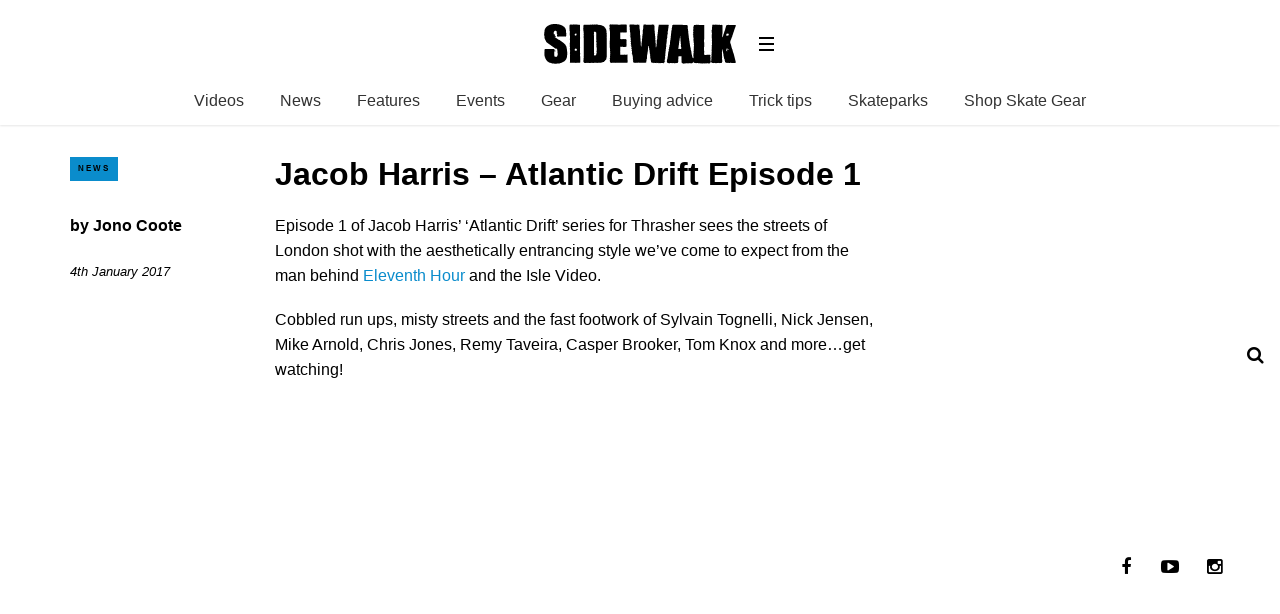

--- FILE ---
content_type: text/html; charset=UTF-8
request_url: https://sidewalkmag.com/skateboard-news/jacob-harris-atlantic-drift-episode-1.html
body_size: 10980
content:
<!DOCTYPE html>
<!--[if lt IE 7]> <html class="coresites-production" lang="en-US" class="lt-ie9 lt-ie8 lt-ie7"> <![endif]-->
<!--[if IE 7]>    <html class="coresites-production" lang="en-US" class="lt-ie9 lt-ie8"> <![endif]-->
<!--[if IE 8]>    <html class="coresites-production" lang="en-US" class="lt-ie9"> <![endif]-->
<!--[if IE 9]>    <html class="coresites-production" lang="en-US" class="lt-ie10"> <![endif]-->
<!--[if gt IE 9]><!--> <html class="coresites-production" lang="en-US"> <!--<![endif]-->
  <head>
    <title>Jacob Harris &#8211; Atlantic Drift Episode 1 | </title>
    <meta charset="UTF-8" />
    <meta content='width=device-width, initial-scale=1, maximum-scale=1' name='viewport' />
    <meta http-equiv="X-UA-Compatible" content="IE=Edge"/>
    <meta content='yes' name='apple-mobile-web-app-capable' />
    <meta content='black-translucent' name='apple-mobile-web-app-status-bar-style' />
    <meta name='webgains-site-verification' content='qoum0oqb' />
    <meta name="verification" content="0ec83927eac47a3298c4c2162d3ddc7a" />
    <link rel="profile" href="https://gmpg.org/xfn/11" />
   	    <link rel="alternate" type="application/rss+xml" title="RSS 2.0" href="https://sidewalkmag.com/feed" />
    <link rel="alternate" type="text/xml" title="RSS .92" href="https://sidewalkmag.com/feed/rss" />
    <link rel="alternate" type="application/atom+xml" title="Atom 0.3" href="https://sidewalkmag.com/feed/atom" />
    <link rel="alternate" type="application/rss+xml" title="Sidewalk Skateboarding RSS Comments Feed" href="https://sidewalkmag.com/comments/feed" />
    <link rel="icon" href="https://sidewalkmag.com/wp-content/themes/sidewalk/assets/images/favicon.ico?t=8" />
    <link rel="apple-touch-icon" sizes="57x57" href="https://sidewalkmag.com/wp-content/themes/sidewalk/assets/images/apple-touch-icon-57x57.png?t=8" />
    <link rel="apple-touch-icon" sizes="144x144" href="https://sidewalkmag.com/wp-content/themes/sidewalk/assets/images/apple-touch-icon-144x144.png?t=8" />

    
    <!-- GoogleJS -->
    <!-- BEGIN THM AUTO CODE -->
<script async src="https://securepubads.g.doubleclick.net/tag/js/gpt.js"></script>
<script type="text/javascript">
var googletag = googletag || {};
googletag.cmd = googletag.cmd || [];
googletag.cmd.push(function() {
  googletag.pubads().disableInitialLoad(); googletag.pubads().enableSingleRequest();
});
var _hbopts = { alias: '/', type: 'banner' };
var _hbwrap = _hbwrap || [];
(function() {
    var hbldr = function (url, resolution, cachebuster, millis, referrer) {
      var s = document.createElement('script'); s.type = 'text/javascript';
      s.async = true; s.src = 'https://' + url + '&resolution=' + resolution +
        '&random=' + cachebuster + '&millis=' + millis + '&referrer=' + referrer;
      var x = document.getElementsByTagName('script')[0];
      x.parentNode.insertBefore(s, x);
    };

    hbldr(
    'tradecore.tradehouse.media/servlet/hbwrap?stack=47',
      (window.innerWidth||screen.width)+'x'+(window.innerHeight||screen.height),
      Math.floor(89999999*Math.random()+10000000), new Date().getTime(), encodeURIComponent(
        (window!=top&&window.location.ancestorOrigins)?
          window.location.ancestorOrigins[window.location.ancestorOrigins.length-1]:document.location
      )
    );
})();
</script>
<!-- END THM AUTO CODE -->
<script type='text/javascript'>var dataLayer = [{"_type":"siteData","platform":"wordpress","config":{"infiniteScroll":{"splitposts":false,"delay":"0"},"inlineVideoAds":false,"polar":[],"infiniteArticle":"article"},"websiteName":"Sidewalk Skateboarding","websiteSite":"sidewalk","websiteSlug":"sidewalk","shareThrough":false,"gtm.blacklist":["ga","ua"]},{"_type":"singleData","ads":false,"page":"article","postCategory":"skateboard-news","postCategories":["skateboard-news"],"tags":["atlantic-drift","casper-brooker","chris-jones-2","featured-article","jacob-harris","mike-arnold","nick-jensen","remy-taveira","sylvain-tognelli","thrasher-magazine","tom-knox"],"postAuthor":"Jono Coote","postTitle":"Jacob Harris &#8211; Atlantic Drift Episode 1","postType":"video","sponsored":false,"maxAds":"none","noVideoAds":false}]</script>    <!-- /GoogleJS -->

    
   	
<meta name="news_keywords" content="Atlantic Drift, Casper Brooker, chris jones, Featured Article, jacob harris, mike arnold, Nick Jensen, Remy Taveira, sylvain tognelli, Thrasher Magazine" />
<meta name="description" content="Cobbled run ups, misty streets and the fast footwork of Sylvain Tognelli, Nick Jensen, Mike Arnold, Chris Jones, Remy Taveira, Casper Brooker, Tom Knox and more...get watching!" />
<meta property="fb:pages" content="" />
<meta property="fb:app_id" content="" />
<meta property="og:site_name" content="Sidewalk Skateboarding" />
<meta property="og:url" content="https://sidewalkmag.com/skateboard-news/jacob-harris-atlantic-drift-episode-1.html" />
<meta property="og:type" content="article" />
<meta property="og:title" content=" | Jacob Harris – Atlantic Drift Episode 1" />
<meta property="og:image" content="https://sidewalkmag.com/wp-content/uploads/2017/01/Atlantic-Drift.jpg" />
<meta property="twitter:site" content="@" />
<meta property="og:description" content="Cobbled run ups, misty streets and the fast footwork of Sylvain Tognelli, Nick Jensen, Mike Arnold, Chris Jones, Remy Taveira, Casper Brooker, Tom Knox and more...get watching!" />
<meta property="og:image:width" content="822" />
<meta property="og:image:height" content="598" />
<meta property="article:section" content="News" />
<meta property="twitter:card" content="summary" /><meta name='robots' content='max-image-preview:large' />
	<style>img:is([sizes="auto" i], [sizes^="auto," i]) { contain-intrinsic-size: 3000px 1500px }</style>
	<script type="text/javascript">
/* <![CDATA[ */
window._wpemojiSettings = {"baseUrl":"https:\/\/s.w.org\/images\/core\/emoji\/16.0.1\/72x72\/","ext":".png","svgUrl":"https:\/\/s.w.org\/images\/core\/emoji\/16.0.1\/svg\/","svgExt":".svg","source":{"concatemoji":"https:\/\/sidewalkmag.com\/wp-includes\/js\/wp-emoji-release.min.js?ver=6.8.3"}};
/*! This file is auto-generated */
!function(s,n){var o,i,e;function c(e){try{var t={supportTests:e,timestamp:(new Date).valueOf()};sessionStorage.setItem(o,JSON.stringify(t))}catch(e){}}function p(e,t,n){e.clearRect(0,0,e.canvas.width,e.canvas.height),e.fillText(t,0,0);var t=new Uint32Array(e.getImageData(0,0,e.canvas.width,e.canvas.height).data),a=(e.clearRect(0,0,e.canvas.width,e.canvas.height),e.fillText(n,0,0),new Uint32Array(e.getImageData(0,0,e.canvas.width,e.canvas.height).data));return t.every(function(e,t){return e===a[t]})}function u(e,t){e.clearRect(0,0,e.canvas.width,e.canvas.height),e.fillText(t,0,0);for(var n=e.getImageData(16,16,1,1),a=0;a<n.data.length;a++)if(0!==n.data[a])return!1;return!0}function f(e,t,n,a){switch(t){case"flag":return n(e,"\ud83c\udff3\ufe0f\u200d\u26a7\ufe0f","\ud83c\udff3\ufe0f\u200b\u26a7\ufe0f")?!1:!n(e,"\ud83c\udde8\ud83c\uddf6","\ud83c\udde8\u200b\ud83c\uddf6")&&!n(e,"\ud83c\udff4\udb40\udc67\udb40\udc62\udb40\udc65\udb40\udc6e\udb40\udc67\udb40\udc7f","\ud83c\udff4\u200b\udb40\udc67\u200b\udb40\udc62\u200b\udb40\udc65\u200b\udb40\udc6e\u200b\udb40\udc67\u200b\udb40\udc7f");case"emoji":return!a(e,"\ud83e\udedf")}return!1}function g(e,t,n,a){var r="undefined"!=typeof WorkerGlobalScope&&self instanceof WorkerGlobalScope?new OffscreenCanvas(300,150):s.createElement("canvas"),o=r.getContext("2d",{willReadFrequently:!0}),i=(o.textBaseline="top",o.font="600 32px Arial",{});return e.forEach(function(e){i[e]=t(o,e,n,a)}),i}function t(e){var t=s.createElement("script");t.src=e,t.defer=!0,s.head.appendChild(t)}"undefined"!=typeof Promise&&(o="wpEmojiSettingsSupports",i=["flag","emoji"],n.supports={everything:!0,everythingExceptFlag:!0},e=new Promise(function(e){s.addEventListener("DOMContentLoaded",e,{once:!0})}),new Promise(function(t){var n=function(){try{var e=JSON.parse(sessionStorage.getItem(o));if("object"==typeof e&&"number"==typeof e.timestamp&&(new Date).valueOf()<e.timestamp+604800&&"object"==typeof e.supportTests)return e.supportTests}catch(e){}return null}();if(!n){if("undefined"!=typeof Worker&&"undefined"!=typeof OffscreenCanvas&&"undefined"!=typeof URL&&URL.createObjectURL&&"undefined"!=typeof Blob)try{var e="postMessage("+g.toString()+"("+[JSON.stringify(i),f.toString(),p.toString(),u.toString()].join(",")+"));",a=new Blob([e],{type:"text/javascript"}),r=new Worker(URL.createObjectURL(a),{name:"wpTestEmojiSupports"});return void(r.onmessage=function(e){c(n=e.data),r.terminate(),t(n)})}catch(e){}c(n=g(i,f,p,u))}t(n)}).then(function(e){for(var t in e)n.supports[t]=e[t],n.supports.everything=n.supports.everything&&n.supports[t],"flag"!==t&&(n.supports.everythingExceptFlag=n.supports.everythingExceptFlag&&n.supports[t]);n.supports.everythingExceptFlag=n.supports.everythingExceptFlag&&!n.supports.flag,n.DOMReady=!1,n.readyCallback=function(){n.DOMReady=!0}}).then(function(){return e}).then(function(){var e;n.supports.everything||(n.readyCallback(),(e=n.source||{}).concatemoji?t(e.concatemoji):e.wpemoji&&e.twemoji&&(t(e.twemoji),t(e.wpemoji)))}))}((window,document),window._wpemojiSettings);
/* ]]> */
</script>
<style id='wp-emoji-styles-inline-css' type='text/css'>

	img.wp-smiley, img.emoji {
		display: inline !important;
		border: none !important;
		box-shadow: none !important;
		height: 1em !important;
		width: 1em !important;
		margin: 0 0.07em !important;
		vertical-align: -0.1em !important;
		background: none !important;
		padding: 0 !important;
	}
</style>
<link rel='stylesheet' id='wp-block-library-css' href='https://sidewalkmag.com/wp-includes/css/dist/block-library/style.min.css?ver=6.8.3' type='text/css' media='all' />
<style id='classic-theme-styles-inline-css' type='text/css'>
/*! This file is auto-generated */
.wp-block-button__link{color:#fff;background-color:#32373c;border-radius:9999px;box-shadow:none;text-decoration:none;padding:calc(.667em + 2px) calc(1.333em + 2px);font-size:1.125em}.wp-block-file__button{background:#32373c;color:#fff;text-decoration:none}
</style>
<style id='global-styles-inline-css' type='text/css'>
:root{--wp--preset--aspect-ratio--square: 1;--wp--preset--aspect-ratio--4-3: 4/3;--wp--preset--aspect-ratio--3-4: 3/4;--wp--preset--aspect-ratio--3-2: 3/2;--wp--preset--aspect-ratio--2-3: 2/3;--wp--preset--aspect-ratio--16-9: 16/9;--wp--preset--aspect-ratio--9-16: 9/16;--wp--preset--color--black: #000000;--wp--preset--color--cyan-bluish-gray: #abb8c3;--wp--preset--color--white: #ffffff;--wp--preset--color--pale-pink: #f78da7;--wp--preset--color--vivid-red: #cf2e2e;--wp--preset--color--luminous-vivid-orange: #ff6900;--wp--preset--color--luminous-vivid-amber: #fcb900;--wp--preset--color--light-green-cyan: #7bdcb5;--wp--preset--color--vivid-green-cyan: #00d084;--wp--preset--color--pale-cyan-blue: #8ed1fc;--wp--preset--color--vivid-cyan-blue: #0693e3;--wp--preset--color--vivid-purple: #9b51e0;--wp--preset--gradient--vivid-cyan-blue-to-vivid-purple: linear-gradient(135deg,rgba(6,147,227,1) 0%,rgb(155,81,224) 100%);--wp--preset--gradient--light-green-cyan-to-vivid-green-cyan: linear-gradient(135deg,rgb(122,220,180) 0%,rgb(0,208,130) 100%);--wp--preset--gradient--luminous-vivid-amber-to-luminous-vivid-orange: linear-gradient(135deg,rgba(252,185,0,1) 0%,rgba(255,105,0,1) 100%);--wp--preset--gradient--luminous-vivid-orange-to-vivid-red: linear-gradient(135deg,rgba(255,105,0,1) 0%,rgb(207,46,46) 100%);--wp--preset--gradient--very-light-gray-to-cyan-bluish-gray: linear-gradient(135deg,rgb(238,238,238) 0%,rgb(169,184,195) 100%);--wp--preset--gradient--cool-to-warm-spectrum: linear-gradient(135deg,rgb(74,234,220) 0%,rgb(151,120,209) 20%,rgb(207,42,186) 40%,rgb(238,44,130) 60%,rgb(251,105,98) 80%,rgb(254,248,76) 100%);--wp--preset--gradient--blush-light-purple: linear-gradient(135deg,rgb(255,206,236) 0%,rgb(152,150,240) 100%);--wp--preset--gradient--blush-bordeaux: linear-gradient(135deg,rgb(254,205,165) 0%,rgb(254,45,45) 50%,rgb(107,0,62) 100%);--wp--preset--gradient--luminous-dusk: linear-gradient(135deg,rgb(255,203,112) 0%,rgb(199,81,192) 50%,rgb(65,88,208) 100%);--wp--preset--gradient--pale-ocean: linear-gradient(135deg,rgb(255,245,203) 0%,rgb(182,227,212) 50%,rgb(51,167,181) 100%);--wp--preset--gradient--electric-grass: linear-gradient(135deg,rgb(202,248,128) 0%,rgb(113,206,126) 100%);--wp--preset--gradient--midnight: linear-gradient(135deg,rgb(2,3,129) 0%,rgb(40,116,252) 100%);--wp--preset--font-size--small: 13px;--wp--preset--font-size--medium: 20px;--wp--preset--font-size--large: 36px;--wp--preset--font-size--x-large: 42px;--wp--preset--spacing--20: 0.44rem;--wp--preset--spacing--30: 0.67rem;--wp--preset--spacing--40: 1rem;--wp--preset--spacing--50: 1.5rem;--wp--preset--spacing--60: 2.25rem;--wp--preset--spacing--70: 3.38rem;--wp--preset--spacing--80: 5.06rem;--wp--preset--shadow--natural: 6px 6px 9px rgba(0, 0, 0, 0.2);--wp--preset--shadow--deep: 12px 12px 50px rgba(0, 0, 0, 0.4);--wp--preset--shadow--sharp: 6px 6px 0px rgba(0, 0, 0, 0.2);--wp--preset--shadow--outlined: 6px 6px 0px -3px rgba(255, 255, 255, 1), 6px 6px rgba(0, 0, 0, 1);--wp--preset--shadow--crisp: 6px 6px 0px rgba(0, 0, 0, 1);}:where(.is-layout-flex){gap: 0.5em;}:where(.is-layout-grid){gap: 0.5em;}body .is-layout-flex{display: flex;}.is-layout-flex{flex-wrap: wrap;align-items: center;}.is-layout-flex > :is(*, div){margin: 0;}body .is-layout-grid{display: grid;}.is-layout-grid > :is(*, div){margin: 0;}:where(.wp-block-columns.is-layout-flex){gap: 2em;}:where(.wp-block-columns.is-layout-grid){gap: 2em;}:where(.wp-block-post-template.is-layout-flex){gap: 1.25em;}:where(.wp-block-post-template.is-layout-grid){gap: 1.25em;}.has-black-color{color: var(--wp--preset--color--black) !important;}.has-cyan-bluish-gray-color{color: var(--wp--preset--color--cyan-bluish-gray) !important;}.has-white-color{color: var(--wp--preset--color--white) !important;}.has-pale-pink-color{color: var(--wp--preset--color--pale-pink) !important;}.has-vivid-red-color{color: var(--wp--preset--color--vivid-red) !important;}.has-luminous-vivid-orange-color{color: var(--wp--preset--color--luminous-vivid-orange) !important;}.has-luminous-vivid-amber-color{color: var(--wp--preset--color--luminous-vivid-amber) !important;}.has-light-green-cyan-color{color: var(--wp--preset--color--light-green-cyan) !important;}.has-vivid-green-cyan-color{color: var(--wp--preset--color--vivid-green-cyan) !important;}.has-pale-cyan-blue-color{color: var(--wp--preset--color--pale-cyan-blue) !important;}.has-vivid-cyan-blue-color{color: var(--wp--preset--color--vivid-cyan-blue) !important;}.has-vivid-purple-color{color: var(--wp--preset--color--vivid-purple) !important;}.has-black-background-color{background-color: var(--wp--preset--color--black) !important;}.has-cyan-bluish-gray-background-color{background-color: var(--wp--preset--color--cyan-bluish-gray) !important;}.has-white-background-color{background-color: var(--wp--preset--color--white) !important;}.has-pale-pink-background-color{background-color: var(--wp--preset--color--pale-pink) !important;}.has-vivid-red-background-color{background-color: var(--wp--preset--color--vivid-red) !important;}.has-luminous-vivid-orange-background-color{background-color: var(--wp--preset--color--luminous-vivid-orange) !important;}.has-luminous-vivid-amber-background-color{background-color: var(--wp--preset--color--luminous-vivid-amber) !important;}.has-light-green-cyan-background-color{background-color: var(--wp--preset--color--light-green-cyan) !important;}.has-vivid-green-cyan-background-color{background-color: var(--wp--preset--color--vivid-green-cyan) !important;}.has-pale-cyan-blue-background-color{background-color: var(--wp--preset--color--pale-cyan-blue) !important;}.has-vivid-cyan-blue-background-color{background-color: var(--wp--preset--color--vivid-cyan-blue) !important;}.has-vivid-purple-background-color{background-color: var(--wp--preset--color--vivid-purple) !important;}.has-black-border-color{border-color: var(--wp--preset--color--black) !important;}.has-cyan-bluish-gray-border-color{border-color: var(--wp--preset--color--cyan-bluish-gray) !important;}.has-white-border-color{border-color: var(--wp--preset--color--white) !important;}.has-pale-pink-border-color{border-color: var(--wp--preset--color--pale-pink) !important;}.has-vivid-red-border-color{border-color: var(--wp--preset--color--vivid-red) !important;}.has-luminous-vivid-orange-border-color{border-color: var(--wp--preset--color--luminous-vivid-orange) !important;}.has-luminous-vivid-amber-border-color{border-color: var(--wp--preset--color--luminous-vivid-amber) !important;}.has-light-green-cyan-border-color{border-color: var(--wp--preset--color--light-green-cyan) !important;}.has-vivid-green-cyan-border-color{border-color: var(--wp--preset--color--vivid-green-cyan) !important;}.has-pale-cyan-blue-border-color{border-color: var(--wp--preset--color--pale-cyan-blue) !important;}.has-vivid-cyan-blue-border-color{border-color: var(--wp--preset--color--vivid-cyan-blue) !important;}.has-vivid-purple-border-color{border-color: var(--wp--preset--color--vivid-purple) !important;}.has-vivid-cyan-blue-to-vivid-purple-gradient-background{background: var(--wp--preset--gradient--vivid-cyan-blue-to-vivid-purple) !important;}.has-light-green-cyan-to-vivid-green-cyan-gradient-background{background: var(--wp--preset--gradient--light-green-cyan-to-vivid-green-cyan) !important;}.has-luminous-vivid-amber-to-luminous-vivid-orange-gradient-background{background: var(--wp--preset--gradient--luminous-vivid-amber-to-luminous-vivid-orange) !important;}.has-luminous-vivid-orange-to-vivid-red-gradient-background{background: var(--wp--preset--gradient--luminous-vivid-orange-to-vivid-red) !important;}.has-very-light-gray-to-cyan-bluish-gray-gradient-background{background: var(--wp--preset--gradient--very-light-gray-to-cyan-bluish-gray) !important;}.has-cool-to-warm-spectrum-gradient-background{background: var(--wp--preset--gradient--cool-to-warm-spectrum) !important;}.has-blush-light-purple-gradient-background{background: var(--wp--preset--gradient--blush-light-purple) !important;}.has-blush-bordeaux-gradient-background{background: var(--wp--preset--gradient--blush-bordeaux) !important;}.has-luminous-dusk-gradient-background{background: var(--wp--preset--gradient--luminous-dusk) !important;}.has-pale-ocean-gradient-background{background: var(--wp--preset--gradient--pale-ocean) !important;}.has-electric-grass-gradient-background{background: var(--wp--preset--gradient--electric-grass) !important;}.has-midnight-gradient-background{background: var(--wp--preset--gradient--midnight) !important;}.has-small-font-size{font-size: var(--wp--preset--font-size--small) !important;}.has-medium-font-size{font-size: var(--wp--preset--font-size--medium) !important;}.has-large-font-size{font-size: var(--wp--preset--font-size--large) !important;}.has-x-large-font-size{font-size: var(--wp--preset--font-size--x-large) !important;}
:where(.wp-block-post-template.is-layout-flex){gap: 1.25em;}:where(.wp-block-post-template.is-layout-grid){gap: 1.25em;}
:where(.wp-block-columns.is-layout-flex){gap: 2em;}:where(.wp-block-columns.is-layout-grid){gap: 2em;}
:root :where(.wp-block-pullquote){font-size: 1.5em;line-height: 1.6;}
</style>
<link rel='stylesheet' id='fm-theme-v2-css' href='https://sidewalkmag.com/wp-content/themes/sidewalk/assets/stylesheets/theme-v2.css?t=8' type='text/css' media='all' />
<script type="text/javascript" src="https://sidewalkmag.com/wp-includes/js/jquery/jquery.min.js?ver=3.7.1" id="jquery-core-js"></script>
<script type="text/javascript" src="https://sidewalkmag.com/wp-includes/js/jquery/jquery-migrate.min.js?ver=3.4.1" id="jquery-migrate-js"></script>
<link rel="https://api.w.org/" href="https://sidewalkmag.com/wp-json/" /><link rel="EditURI" type="application/rsd+xml" title="RSD" href="https://sidewalkmag.com/xmlrpc.php?rsd" />
<meta name="generator" content="WordPress 6.8.3" />
<link rel="canonical" href="https://sidewalkmag.com/skateboard-news/jacob-harris-atlantic-drift-episode-1.html" />
<link rel='shortlink' href='https://sidewalkmag.com/?p=93987' />
<link rel="alternate" title="oEmbed (JSON)" type="application/json+oembed" href="https://sidewalkmag.com/wp-json/oembed/1.0/embed?url=https%3A%2F%2Fsidewalkmag.com%2Fskateboard-news%2Fjacob-harris-atlantic-drift-episode-1.html" />
<link rel="alternate" title="oEmbed (XML)" type="text/xml+oembed" href="https://sidewalkmag.com/wp-json/oembed/1.0/embed?url=https%3A%2F%2Fsidewalkmag.com%2Fskateboard-news%2Fjacob-harris-atlantic-drift-episode-1.html&#038;format=xml" />
<link rel="icon" href="https://sidewalkmag.com/wp-content/themes/sidewalk/assets/images/mstile-310x310.png?t=8" sizes="32x32" />
<link rel="icon" href="https://sidewalkmag.com/wp-content/themes/sidewalk/assets/images/mstile-310x310.png?t=8" sizes="192x192" />
<link rel="apple-touch-icon" href="https://sidewalkmag.com/wp-content/themes/sidewalk/assets/images/mstile-310x310.png?t=8" />
<meta name="msapplication-TileImage" content="https://sidewalkmag.com/wp-content/themes/sidewalk/assets/images/mstile-310x310.png?t=8" />
  </head>

  <body id="top" class="wp-singular article-template-default single single-article postid-93987 wp-theme-foundation wp-child-theme-sidewalk js-autoplay-featured category-skateboard-news js-single-article" data-site-slug="sidewalk"  data-typekit-id="" >

  
  <!-- GoogleTagManager -->
<script>(function(w,d,s,l,i){w[l]=w[l]||[];w[l].push({'gtm.start':
new Date().getTime(),event:'gtm.js'});var f=d.getElementsByTagName(s)[0],
j=d.createElement(s),dl=l!='dataLayer'?'&l='+l:'';j.async=true;j.src=
'//www.googletagmanager.com/gtm.js?id='+i+dl;f.parentNode.insertBefore(j,f);
})(window,document,'script','dataLayer','GTM-WX2VHFFT');</script>
<!-- /GoogleTagManager -->




      <header class="c-site-header">
<div class="c-navbar-primary__search">
    <div class="c-search-form__wrapper">
  <form method="get" class="c-search-form" action="https://sidewalkmag.com/">
    <input type="text" class="c-search-form__input" name="s" placeholder="Search" required="">
    <button type="submit" class="c-search-form__submit" name="submit">
      Go    </button>
  </form>
</div>
  </div>
        <div class="c-navbar-placeholder">
            <div class="c-navbar-primary js-nav-is-fixed">
                <div class="c-navbar-primary__inner o-grid-full-width u-no-padding">

                    <div class="c-navbar-primary__logo-wrapper">
                        <h1 class="c-navbar-primary__logo u-no-padding">
                            <a class="c-navbar-primary__logo-link c-navbar-primary__logo-image" href="https://sidewalkmag.com" title="Homepage">
                                <img class="u-svg-inject" src="https://sidewalkmag.com/wp-content/themes/sidewalk/assets/images/logo.svg?t=8" alt="Jacob Harris &#8211; Atlantic Drift Episode 1 &#8211; Sidewalk Skateboarding">
                            </a>
                        </h1>

                        <div class="c-nav-toggle__wrapper">
                            <button class="c-nav-toggle c-nav-toggle--nav-feature js-primary-nav-toggle">
                                <div class="c-nav-toggle__inner">
                                    <i class="c-nav-toggle__icon"></i>
                                </div>
                            </button>
                        </div>
                    </div>
                    <div class="c-navbar-primary__tagline-wrapper">
                        <h2 class="c-navbar-primary__tagline">Skateboarding news, videos and photos from Sidewalk Skateboarding Magazine.</h2>
                    </div>
                </div>

                <nav class="c-navbar-primary__main-nav-items">
                    <ul id="menu-feature-nav" class="c-navbar-primary__top-items"><li id="menu-item-73007" class="menu-item menu-item-type-taxonomy menu-item-object-category menu-item-73007"><a href="https://sidewalkmag.com/skateboarding-videos">Videos</a></li>
<li id="menu-item-73008" class="menu-item menu-item-type-taxonomy menu-item-object-category current-article-ancestor current-menu-parent current-article-parent menu-item-73008"><a href="https://sidewalkmag.com/skateboard-news">News</a></li>
<li id="menu-item-73009" class="menu-item menu-item-type-taxonomy menu-item-object-category menu-item-73009"><a href="https://sidewalkmag.com/features">Features</a></li>
<li id="menu-item-103041" class="menu-item menu-item-type-taxonomy menu-item-object-category menu-item-103041"><a href="https://sidewalkmag.com/skateboard-news/skateboarding-events">Events</a></li>
<li id="menu-item-101455" class="menu-item menu-item-type-taxonomy menu-item-object-category menu-item-101455"><a href="https://sidewalkmag.com/skateboard-gear">Gear</a></li>
<li id="menu-item-104255" class="menu-item menu-item-type-taxonomy menu-item-object-category menu-item-104255"><a href="https://sidewalkmag.com/skateboard-gear/advice">Buying advice</a></li>
<li id="menu-item-104254" class="menu-item menu-item-type-taxonomy menu-item-object-category menu-item-104254"><a href="https://sidewalkmag.com/skateboard-tricks">Trick tips</a></li>
<li id="menu-item-106573" class="menu-item menu-item-type-taxonomy menu-item-object-category menu-item-106573"><a href="https://sidewalkmag.com/skateparks">Skateparks</a></li>
<li id="menu-item-127819" class="menu-item menu-item-type-custom menu-item-object-custom menu-item-has-children menu-parent-item menu-item-127819"><a href="https://surfdome.sjv.io/c/3662821/1005920/13170?u=https%3A%2F%2Fwww.surfdome.com%2FSkate-Shop%2Fsddsl13344.htm">Shop Skate Gear</a>
<ul class="sub-menu">
	<li id="menu-item-127820" class="menu-item menu-item-type-custom menu-item-object-custom menu-item-127820"><a href="https://surfdome.sjv.io/c/3662821/1005920/13170?u=https%3A%2F%2Fwww.surfdome.com%2FComplete-Skateboards%2Fsddsl13345.htm">Complete Skateboards</a></li>
	<li id="menu-item-127821" class="menu-item menu-item-type-custom menu-item-object-custom menu-item-127821"><a href="https://surfdome.sjv.io/c/3662821/1005920/13170?u=https%3A%2F%2Fwww.surfdome.com%2FSurfskate-Skateboards%2Fsddsl16147.htm">Surfskate Boards</a></li>
	<li id="menu-item-127822" class="menu-item menu-item-type-custom menu-item-object-custom menu-item-127822"><a href="https://surfdome.sjv.io/c/3662821/1005920/13170?u=https%3A%2F%2Fwww.surfdome.com%2FSkateboard-Decks%2Fsddsl13351.htm">Skateboard Decks</a></li>
	<li id="menu-item-127823" class="menu-item menu-item-type-custom menu-item-object-custom menu-item-127823"><a href="https://surfdome.sjv.io/c/3662821/1005920/13170?u=https%3A%2F%2Fwww.surfdome.com%2FSkateboard-Wheels%2Fsddsl13354.htm">Skateboard Wheels</a></li>
	<li id="menu-item-127824" class="menu-item menu-item-type-custom menu-item-object-custom menu-item-127824"><a href="https://surfdome.sjv.io/c/3662821/1005920/13170?u=https%3A%2F%2Fwww.surfdome.com%2FSkate-Hardware%2Fsdsd1011.htm">Trucks, Bearings &#038; Accessories</a></li>
	<li id="menu-item-127825" class="menu-item menu-item-type-custom menu-item-object-custom menu-item-127825"><a href="https://surfdome.sjv.io/c/3662821/1005920/13170?u=https%3A%2F%2Fwww.surfdome.com%2FSkate-Clothing%2Fsddsl13359.htm">Skate Clothing</a></li>
	<li id="menu-item-127826" class="menu-item menu-item-type-custom menu-item-object-custom menu-item-127826"><a href="https://surfdome.sjv.io/c/3662821/1005920/13170?u=https%3A%2F%2Fwww.surfdome.com%2FSkate-Shoes%2Fsddsl13360.htm">Skate Shoes</a></li>
	<li id="menu-item-127827" class="menu-item menu-item-type-custom menu-item-object-custom menu-item-127827"><a href="https://surfdome.sjv.io/c/3662821/1005920/13170?u=https%3A%2F%2Fwww.surfdome.com%2FSkate-Backpacks%2Fsddsl13358.htm">Skate Backpacks</a></li>
</ul>
</li>
</ul>                </nav>
<a class="c-search-toggle">
  <i class="c-icon fa-search"></i>

</a>

                <nav class="c-navbar-primary__social u-no-padding">
                     <a class="c-navbar-primary__social-link" href="https://www.facebook.com/OfficialSidewalkMag" title="Find us on Facebook" target="_blank">
                        <i class="fa fa-facebook"></i>
                     </a>

                     <a class="c-navbar-primary__social-link" href="https://www.youtube.com/sidewalkmag" title="Watch our YouTube Channel" target="_blank">
                        <i class="fa fa-youtube-play"></i>
                     </a>

                     <a class="c-navbar-primary__social-link" href="https://www.instagram.com/sidewalkmag/" title="Find us on Instagram" target="_blank">
                        <i class="fa fa-instagram"></i>
                     </a>
                </nav>
            </div>
        </div>

        <div class="c-navbar-side__nav-items-wrapper js-primary-nav-menu">
            <button class="c-nav-toggle c-nav-toggle--nav-side js-primary-nav-toggle">
                <div class="c-nav-toggle__inner">
                    <i class="c-nav-toggle__icon"></i>
                    <span>Menu</span>
                </div>
                <span class="c-nav-toggle__title"></span>
            </button>
            <div class="o-grid">
                <div class="c-search-form__wrapper">
  <form method="get" class="c-search-form" action="https://sidewalkmag.com/">
    <input type="text" class="c-search-form__input" name="s" placeholder="Search" required />
    <button type="submit" class="c-search-form__submit" name="submit">
      Go    </button>
  </form>
</div>
                <nav class="c-navbar-side__nav-items">
                    <ul id="menu-primary" class="nav-primary-list"><li id="menu-item-94903" class="menu-item menu-item-type-custom menu-item-object-custom menu-item-94903"><a href="http://sidewalkmag.bigcartel.com/">Shop</a></li>
<li id="menu-item-127828" class="menu-item menu-item-type-custom menu-item-object-custom menu-item-has-children menu-parent-item menu-item-127828"><a href="https://surfdome.sjv.io/c/3662821/1005920/13170?u=https%3A%2F%2Fwww.surfdome.com%2FSkate-Shop%2Fsddsl13344.htm">Shop Skate Gear</a>
<ul class="sub-menu">
	<li id="menu-item-127829" class="menu-item menu-item-type-custom menu-item-object-custom menu-item-127829"><a href="https://surfdome.sjv.io/c/3662821/1005920/13170?u=https%3A%2F%2Fwww.surfdome.com%2FComplete-Skateboards%2Fsddsl13345.htm">Complete Skateboards</a></li>
	<li id="menu-item-127830" class="menu-item menu-item-type-custom menu-item-object-custom menu-item-127830"><a href="https://surfdome.sjv.io/c/3662821/1005920/13170?u=https%3A%2F%2Fwww.surfdome.com%2FSurfskate-Skateboards%2Fsddsl16147.htm">Surfskate Boards</a></li>
	<li id="menu-item-127831" class="menu-item menu-item-type-custom menu-item-object-custom menu-item-127831"><a href="https://surfdome.sjv.io/c/3662821/1005920/13170?u=https%3A%2F%2Fwww.surfdome.com%2FSkateboard-Decks%2Fsddsl13351.htm">Skateboard Decks</a></li>
	<li id="menu-item-127832" class="menu-item menu-item-type-custom menu-item-object-custom menu-item-127832"><a href="https://surfdome.sjv.io/c/3662821/1005920/13170?u=https%3A%2F%2Fwww.surfdome.com%2FSkateboard-Wheels%2Fsddsl13354.htm">Skateboard Wheels</a></li>
	<li id="menu-item-127833" class="menu-item menu-item-type-custom menu-item-object-custom menu-item-127833"><a href="https://surfdome.sjv.io/c/3662821/1005920/13170?u=https%3A%2F%2Fwww.surfdome.com%2FSkate-Hardware%2Fsdsd1011.htm">Trucks, Bearings &#038; Accessories</a></li>
	<li id="menu-item-127834" class="menu-item menu-item-type-custom menu-item-object-custom menu-item-127834"><a href="https://surfdome.sjv.io/c/3662821/1005920/13170?u=https%3A%2F%2Fwww.surfdome.com%2FSkate-Clothing%2Fsddsl13359.htm">Skate Clothing</a></li>
	<li id="menu-item-127835" class="menu-item menu-item-type-custom menu-item-object-custom menu-item-127835"><a href="https://surfdome.sjv.io/c/3662821/1005920/13170?u=https%3A%2F%2Fwww.surfdome.com%2FSkate-Shoes%2Fsddsl13360.htm">Skate Shoes</a></li>
	<li id="menu-item-127836" class="menu-item menu-item-type-custom menu-item-object-custom menu-item-127836"><a href="https://surfdome.sjv.io/c/3662821/1005920/13170?u=https%3A%2F%2Fwww.surfdome.com%2FSkate-Backpacks%2Fsddsl13358.htm">Skate Backpacks</a></li>
</ul>
</li>
<li id="menu-item-31443" class="menu-item menu-item-type-taxonomy menu-item-object-category menu-item-has-children menu-parent-item menu-item-31443"><a href="https://sidewalkmag.com/skateboarding-videos">Videos</a>
<ul class="sub-menu">
	<li id="menu-item-40912" class="menu-item menu-item-type-taxonomy menu-item-object-category menu-item-40912"><a href="https://sidewalkmag.com/skateboarding-videos/sunday-service-videos">Sunday Service</a></li>
</ul>
</li>
<li id="menu-item-31441" class="menu-item menu-item-type-taxonomy menu-item-object-category current-article-ancestor current-menu-parent current-article-parent menu-item-has-children menu-parent-item menu-item-31441"><a href="https://sidewalkmag.com/skateboard-news">News</a>
<ul class="sub-menu">
	<li id="menu-item-31444" class="menu-item menu-item-type-taxonomy menu-item-object-category menu-item-31444"><a href="https://sidewalkmag.com/skateboard-news/skateboarding-events">Event News</a></li>
</ul>
</li>
<li id="menu-item-53766" class="menu-item menu-item-type-taxonomy menu-item-object-category menu-item-has-children menu-parent-item menu-item-53766"><a href="https://sidewalkmag.com/features">Features</a>
<ul class="sub-menu">
	<li id="menu-item-31445" class="menu-item menu-item-type-taxonomy menu-item-object-category menu-item-31445"><a href="https://sidewalkmag.com/features/interviews">Interviews</a></li>
</ul>
</li>
<li id="menu-item-78350" class="menu-item menu-item-type-taxonomy menu-item-object-category menu-item-78350"><a href="https://sidewalkmag.com/issues">Sidewalk Magazine</a></li>
<li id="menu-item-52823" class="menu-item menu-item-type-taxonomy menu-item-object-category menu-item-has-children menu-parent-item menu-item-52823"><a href="https://sidewalkmag.com/skateboard-tricks">Trick Tips</a>
<ul class="sub-menu">
	<li id="menu-item-52826" class="menu-item menu-item-type-taxonomy menu-item-object-category menu-item-52826"><a href="https://sidewalkmag.com/skateboard-tricks/beginner-tricks">Beginner Tricks</a></li>
	<li id="menu-item-52827" class="menu-item menu-item-type-taxonomy menu-item-object-category menu-item-52827"><a href="https://sidewalkmag.com/skateboard-tricks/intermediate-tricks">Intermediate Tricks</a></li>
	<li id="menu-item-52824" class="menu-item menu-item-type-taxonomy menu-item-object-category menu-item-52824"><a href="https://sidewalkmag.com/skateboard-tricks/advanced-tricks">Advanced Tricks</a></li>
	<li id="menu-item-52825" class="menu-item menu-item-type-taxonomy menu-item-object-category menu-item-52825"><a href="https://sidewalkmag.com/skateboard-gear/advice">Advice</a></li>
</ul>
</li>
<li id="menu-item-53024" class="menu-item menu-item-type-taxonomy menu-item-object-category menu-item-has-children menu-parent-item menu-item-53024"><a href="https://sidewalkmag.com/skateboard-pictures">Photos</a>
<ul class="sub-menu">
	<li id="menu-item-31496" class="menu-item menu-item-type-taxonomy menu-item-object-category menu-item-31496"><a href="https://sidewalkmag.com/skateboard-pictures/gallery">Galleries</a></li>
	<li id="menu-item-31497" class="menu-item menu-item-type-taxonomy menu-item-object-category menu-item-31497"><a href="https://sidewalkmag.com/skateboard-pictures/wallpapers">Wallpapers</a></li>
	<li id="menu-item-33312" class="menu-item menu-item-type-custom menu-item-object-custom menu-item-33312"><a href="https://www.instagram.com/sidewalkmag/">Sidewalk Instagram</a></li>
</ul>
</li>
<li id="menu-item-31446" class="menu-item menu-item-type-taxonomy menu-item-object-category menu-item-31446"><a href="https://sidewalkmag.com/win">Win</a></li>
</ul>                </nav>
                <div class="c-navbar-side__social-items-wrapper">
                    <nav class="c-navbar-side__social-items">
                        
<a class="c-navbar-primary__social-link" href="https://www.facebook.com/OfficialSidewalkMag" title="Find us on Facebook" target="_blank">
   <i class="fa fa-facebook"></i>
</a>

<a class="c-navbar-primary__social-link" href="https://www.youtube.com/sidewalkmag" title="Watch our YouTube Channel" target="_blank">
   <i class="fa fa-youtube"></i>
</a>

<a class="c-navbar-primary__social-link" href="https://www.instagram.com/sidewalkmag/" title="Find us on Instagram" target="_blank">
   <i class="fa fa-instagram"></i>
</a>
                    </nav>
                </div>
            </div>
        </div>
    </header>


<section class="o-section o-section-intro-top o-section--1 o-section--has-ads js-section--has-ads " id="">
  
<div class="c-article-head c-article-head--none" >
  
<header class="c-article-head__inner ">
      <h4 class="c-article-head__category o-col-xl--2"><a class="c-article-head__category-link" href="https://sidewalkmag.com/skateboard-news">News</a></h4>
  
  <div class="c-article-head__title-wrapper o-col-xl--10">
    <h1 class="c-article-head__title">Jacob Harris &#8211; Atlantic Drift Episode 1</h1>

      </div>
</header>
</div></section>

<section class="o-section o-section-intro  o-section--has-ads js-section--has-ads">
  <div class="c-article-body">
    <aside class="c-article-body__aside c-article-body__aside--left o-col-lg--2">
      <div class="c-article-meta">
    <div class="c-article-meta__wrapper">
    <a href="https://sidewalkmag.com/author/jono" target="_blank">
      <p class="c-article-meta__author">
        by <strong>Jono Coote</strong>
      </p>
    </a>

    <p class="c-article-meta__social">
      
      
    </p>
  </div>
  <date class="c-article-meta__date">4th January 2017</date>
</div>
      <div class="c-article-share__wrapper">
  <div class="c-article-share">
    <h3 class="c-article-share__title">Share</h3>
  </div>
</div>
          </aside>

    <div class="c-article-copy">
      <p>Episode 1 of Jacob Harris&#8217; &#8216;Atlantic Drift&#8217; series for Thrasher sees the streets of London shot with the aesthetically entrancing style we&#8217;ve come to expect from the man behind <a href="https://sidewalkmag.com/tag/eleventh-hour#FtLTEF3pETBfLvOb.97" target="_blank">Eleventh Hour</a> and the Isle Video.</p>
<p>Cobbled run ups, misty streets and the fast footwork of Sylvain Tognelli, Nick Jensen, Mike Arnold, Chris Jones, Remy Taveira, Casper Brooker, Tom Knox and more&#8230;get watching!</p>
<p><iframe src="https://www.youtube.com/embed/caOPgt4yVDg" width="640" height="480" frameborder="0" allowfullscreen="allowfullscreen"></iframe></p>
    </div>

    <aside class="c-article-body__aside c-article-body__aside--right">
      <div class="c-companion-slot">
              </div>
          </aside>

  </div>
</section>
<section class="o-section">
  <div class="o-grid">
    <div class="c-article-tags">
      <div class="article-single-tags">
  <h4 class="article-tags-title">Topics:</h4>
  <div class="article-tags">
                <a class="c-btn c-btn--tiny" href="https://sidewalkmag.com/tag/atlantic-drift" class="is-tracked" data-category="Click:Article Tags" data-action="Atlantic Drift">Atlantic Drift</a>
                <a class="c-btn c-btn--tiny" href="https://sidewalkmag.com/tag/casper-brooker" class="is-tracked" data-category="Click:Article Tags" data-action="Casper Brooker">Casper Brooker</a>
                <a class="c-btn c-btn--tiny" href="https://sidewalkmag.com/tag/chris-jones-2" class="is-tracked" data-category="Click:Article Tags" data-action="chris jones">chris jones</a>
                      <a class="c-btn c-btn--tiny" href="https://sidewalkmag.com/tag/jacob-harris" class="is-tracked" data-category="Click:Article Tags" data-action="jacob harris">jacob harris</a>
                <a class="c-btn c-btn--tiny" href="https://sidewalkmag.com/tag/mike-arnold" class="is-tracked" data-category="Click:Article Tags" data-action="mike arnold">mike arnold</a>
                <a class="c-btn c-btn--tiny" href="https://sidewalkmag.com/tag/nick-jensen" class="is-tracked" data-category="Click:Article Tags" data-action="Nick Jensen">Nick Jensen</a>
                <a class="c-btn c-btn--tiny" href="https://sidewalkmag.com/tag/remy-taveira" class="is-tracked" data-category="Click:Article Tags" data-action="Remy Taveira">Remy Taveira</a>
                <a class="c-btn c-btn--tiny" href="https://sidewalkmag.com/tag/sylvain-tognelli" class="is-tracked" data-category="Click:Article Tags" data-action="sylvain tognelli">sylvain tognelli</a>
                <a class="c-btn c-btn--tiny" href="https://sidewalkmag.com/tag/thrasher-magazine" class="is-tracked" data-category="Click:Article Tags" data-action="Thrasher Magazine">Thrasher Magazine</a>
                <a class="c-btn c-btn--tiny" href="https://sidewalkmag.com/tag/tom-knox" class="is-tracked" data-category="Click:Article Tags" data-action="Tom Knox">Tom Knox</a>
      </div>
</div>    </div>
    <div class="c-article-tags-profiles">  
      
<div class="c-profiles__wrapper">
  <h4 class="c-profiles__title">Featured in this post</h4>
  <ul class="c-profiles__inner">
          <li class="c-profiles__profile">
        <a class="c-profiles__profile-link is-tracked" data-category="Click:Related Post Profiles" data-action="People" data-label="Position 1" href="https://sidewalkmag.com/people/casper-brooker" title="Casper Brooker">
          <img class='article-square-thumb c-profiles__profile-thumb' src='https://sidewalkmag.com/wp-content/uploads/2014/01/4-Casper-310x465.jpg' width='200' height='200' alt='' >          <h4 class="post-profile-title">Casper Brooker</h4>
        </a>
      </li>
          <li class="c-profiles__profile">
        <a class="c-profiles__profile-link is-tracked" data-category="Click:Related Post Profiles" data-action="People" data-label="Position 2" href="https://sidewalkmag.com/people/chris-jones" title="Chris Jones">
          <img class='article-square-thumb c-profiles__profile-thumb' src='https://sidewalkmag.com/wp-content/uploads/2014/01/newww.jpg' width='200' height='200' alt='' >          <h4 class="post-profile-title">Chris Jones</h4>
        </a>
      </li>
          <li class="c-profiles__profile">
        <a class="c-profiles__profile-link is-tracked" data-category="Click:Related Post Profiles" data-action="People" data-label="Position 3" href="https://sidewalkmag.com/people/nick-jensen" title="Nick Jensen">
          <img class='article-square-thumb c-profiles__profile-thumb' src='https://sidewalkmag.com/wp-content/uploads/2014/01/NickJensen_Color_Lanscape_750_Deberdt-750x450.jpg' width='200' height='200' alt='' >          <h4 class="post-profile-title">Nick Jensen</h4>
        </a>
      </li>
          <li class="c-profiles__profile">
        <a class="c-profiles__profile-link is-tracked" data-category="Click:Related Post Profiles" data-action="People" data-label="Position 4" href="https://sidewalkmag.com/people/tom-knox" title="Tom Knox">
          <img class='article-square-thumb c-profiles__profile-thumb' src='https://sidewalkmag.com/wp-content/uploads/2014/01/Tom-Knox.jpg' width='200' height='200' alt='' >          <h4 class="post-profile-title">Tom Knox</h4>
        </a>
      </li>
      </ul>
</div>    </div>
  </div>
</section>
<section class="o-section c-related-articles--row js-related-articles--row">
  <h4 class="c-related-articles__title"><span>Related Articles</span></h4>
  <div class="o-grid">
      <div class="o-scroll__wrapper c-widget c-widget__related-articles">

        <div class="c-widget-content o-scroll__content o-scroll__content--5">
          <div class="c-card__wrapper o-col-xs--fifth o-col-lg--fifth  c-card--xs c-card--skateboarding-videos " >

  <div class="c-card " >

    <div class="c-card__media-wrapper">
      <div class="c-card__media-inner">
        <img class='c-card__image js-lazyload' src='[data-uri]' data-src='https://sidewalkmag.com/wp-content/uploads/2017/01/vile-1.jpeg' width=592 height=357 >      </div>
    </div>

    <div class="c-card__title-wrapper">
      <div class="c-card__title-inner">
                  <h5 class="c-card__taxonomy">Videos</h5>
        
        <h4 class="c-card__title">
          <a class="c-card__title-link" href="https://sidewalkmag.com/skateboard-news/get-lesta-get-420-kris-vile.html">Get Lesta 'Get 420' Exclusive! - Kris Vile section</a>
        </h4>

                  <p class="c-card__excerpt">Kris Vile on fire as always. Amazing UK Skateboarding from Get Lesta 'Get 420'</p>
        
        <aside class="c-card__meta">
          
          
                  </aside>
      </div>
    </div>

    <a class="c-card__link u-faux-block-link__overlay" href="https://sidewalkmag.com/skateboard-news/get-lesta-get-420-kris-vile.html">Get Lesta 'Get 420' Exclusive! - Kris Vile section</a>

  </div>

</div><div class="c-card__wrapper o-col-xs--fifth o-col-lg--fifth  c-card--xs c-card--skateboarding-videos " >

  <div class="c-card " >

    <div class="c-card__media-wrapper">
      <div class="c-card__media-inner">
        <img class='c-card__image js-lazyload' src='[data-uri]' data-src='https://sidewalkmag.com/wp-content/uploads/2017/01/Get-Lesta-Exclusive-Get-420-Intro-montage.png' width=675 height=375 >      </div>
    </div>

    <div class="c-card__title-wrapper">
      <div class="c-card__title-inner">
                  <h5 class="c-card__taxonomy">Videos</h5>
        
        <h4 class="c-card__title">
          <a class="c-card__title-link" href="https://sidewalkmag.com/skateboard-news/get-lesta-exclusive-get-420-online-intro-montage.html">Get Lesta Exclusive - Get 420 online! Part 1 - Intro Montage</a>
        </h4>

                  <p class="c-card__excerpt">Introductory Montage for Callun Loomes amazing Get Lesta 'Get 420' skate video</p>
        
        <aside class="c-card__meta">
          
          
                  </aside>
      </div>
    </div>

    <a class="c-card__link u-faux-block-link__overlay" href="https://sidewalkmag.com/skateboard-news/get-lesta-exclusive-get-420-online-intro-montage.html">Get Lesta Exclusive - Get 420 online! Part 1 - Intro Montage</a>

  </div>

</div><div class="c-card__wrapper o-col-xs--fifth o-col-lg--fifth  c-card--xs c-card--sunday-service-videos " >

  <div class="c-card " >

    <div class="c-card__media-wrapper">
      <div class="c-card__media-inner">
        <img class='c-card__image js-lazyload' src='[data-uri]' data-src='https://sidewalkmag.com/wp-content/uploads/2017/01/Screen-Shot-2017-01-26-at-14.54.11-768x469.png' width=768 height=469 >      </div>
    </div>

    <div class="c-card__title-wrapper">
      <div class="c-card__title-inner">
                  <h5 class="c-card__taxonomy">Sunday Service</h5>
        
        <h4 class="c-card__title">
          <a class="c-card__title-link" href="https://sidewalkmag.com/skateboard-news/sunday-service-mike-wright-black-glove-2008.html">Sunday Service: Mike Wright - 'Black Glove' (2008)</a>
        </h4>

                  <p class="c-card__excerpt">The Mike Wright episode of Blueprint Skateboards 'Tales of the Black Glove' series, following Mike on a filming trip to Mallorca back in 2008.</p>
        
        <aside class="c-card__meta">
          
          
                  </aside>
      </div>
    </div>

    <a class="c-card__link u-faux-block-link__overlay" href="https://sidewalkmag.com/skateboard-news/sunday-service-mike-wright-black-glove-2008.html">Sunday Service: Mike Wright - 'Black Glove' (2008)</a>

  </div>

</div><div class="c-card__wrapper o-col-xs--fifth o-col-lg--fifth  c-card--xs c-card--issue-229 " >

  <div class="c-card " >

    <div class="c-card__media-wrapper">
      <div class="c-card__media-inner">
        <img class='c-card__image js-lazyload' src='[data-uri]' data-src='https://sidewalkmag.com/wp-content/uploads/2017/01/Debuts-Korahn-Gayle-768x433.jpg' width=768 height=433 >      </div>
    </div>

    <div class="c-card__title-wrapper">
      <div class="c-card__title-inner">
                  <h5 class="c-card__taxonomy">Issue 229</h5>
        
        <h4 class="c-card__title">
          <a class="c-card__title-link" href="https://sidewalkmag.com/longform/debuts-korahn-gayle">Debuts - Korahn Gayle</a>
        </h4>

                  <p class="c-card__excerpt">

Trick: Frontside flip.
Magazine: Document issue 35 – September 2003.
Photographer: Percy Dean.

Judging by how red your eyes are in the portrait here, you’re not going to...</p>
        
        <aside class="c-card__meta">
          
          
                  </aside>
      </div>
    </div>

    <a class="c-card__link u-faux-block-link__overlay" href="https://sidewalkmag.com/longform/debuts-korahn-gayle">Debuts - Korahn Gayle</a>

  </div>

</div><div class="c-card__wrapper o-col-xs--fifth o-col-lg--fifth  c-card--xs c-card--skateboarding-videos " >

  <div class="c-card " >

    <div class="c-card__media-wrapper">
      <div class="c-card__media-inner">
        <img class='c-card__image js-lazyload' src='[data-uri]' data-src='https://sidewalkmag.com/wp-content/uploads/2017/01/mallorca-we-come-in-peace-1-768x433.jpg' width=768 height=433 >      </div>
    </div>

    <div class="c-card__title-wrapper">
      <div class="c-card__title-inner">
                  <h5 class="c-card__taxonomy">Videos</h5>
        
        <h4 class="c-card__title">
          <a class="c-card__title-link" href="https://sidewalkmag.com/skateboard-news/point-interest-mallorca.html">Point of Interest - Mallorca.</a>
        </h4>

                  <p class="c-card__excerpt">The latest Sidewalk Magazine 'Point of Interest' edit, featuring Kris Vile, Nick Roberts, Sam Murgatroyd, John Howlett and Dale Starkie in sunny Mallorca.</p>
        
        <aside class="c-card__meta">
          
          
                  </aside>
      </div>
    </div>

    <a class="c-card__link u-faux-block-link__overlay" href="https://sidewalkmag.com/skateboard-news/point-interest-mallorca.html">Point of Interest - Mallorca.</a>

  </div>

</div>        </div>

      </div>
    </div>
</section>        
<footer class="c-site-footer">
  <nav class="c-navbar-footer__top-items">
  <ul id="menu-footer-navigation" class="c-navbar-footer__top-items"><li id="menu-item-32090" class="menu-item menu-item-type-taxonomy menu-item-object-category current-article-ancestor current-menu-parent current-article-parent menu-item-32090"><a href="https://sidewalkmag.com/skateboard-news">News</a></li>
<li id="menu-item-32092" class="menu-item menu-item-type-taxonomy menu-item-object-category menu-item-32092"><a href="https://sidewalkmag.com/skateboarding-videos">Videos</a></li>
<li id="menu-item-32093" class="menu-item menu-item-type-taxonomy menu-item-object-category menu-item-32093"><a href="https://sidewalkmag.com/skateboard-news/skateboarding-events">Events</a></li>
<li id="menu-item-32094" class="menu-item menu-item-type-taxonomy menu-item-object-category menu-item-32094"><a href="https://sidewalkmag.com/features/interviews">Interviews</a></li>
<li id="menu-item-101454" class="menu-item menu-item-type-taxonomy menu-item-object-category menu-item-101454"><a href="https://sidewalkmag.com/skateboard-gear">Gear</a></li>
</ul></nav>

<div class="o-grid">

  <div class="c-navbar-footer__logo-wrapper o-col-md-12">
    <a class="c-navbar-footer__logo" href="https://sidewalkmag.com" title="Homepage">
      <img class="u-svg-inject" src="https://sidewalkmag.com/wp-content/themes/sidewalk/assets/images/logo.svg?t=8" alt="Jacob Harris &#8211; Atlantic Drift Episode 1 &#8211; Sidewalk Skateboarding">    </a>
  </div>

  <div class="o-col-md--6">
  <ul class="c-navbar-footer__legal">
    <li class="c-navbar-footer__legal-item">
      <a class="c-navbar-footer__legal-link" target="_blank" href="/privacy/legal-information/">Legal</a>
    </li>
    <li class="c-navbar-footer__legal-item">
      <a class="c-navbar-footer__legal-link" target="_blank" href="/privacy/privacy-statement/">Privacy Policy</a>
    </li>
  </ul>
</div>

<div class="o-col-md--6">
  <p class="c-navbar-footer__copyright">&copy; Sidewalk Skateboarding 2025</p>
</div>

</div>
</footer>
    <script type="text/javascript">
    function mapListener() {
        whenReady('mapsReady');
    }

    function mapsReady() {
        window.AcfMaps.ready();
    }
</script>
    <script type="speculationrules">
{"prefetch":[{"source":"document","where":{"and":[{"href_matches":"\/*"},{"not":{"href_matches":["\/wp-*.php","\/wp-admin\/*","\/wp-content\/uploads\/*","\/wp-content\/*","\/wp-content\/plugins\/*","\/wp-content\/themes\/sidewalk\/*","\/wp-content\/themes\/foundation\/*","\/*\\?(.+)"]}},{"not":{"selector_matches":"a[rel~=\"nofollow\"]"}},{"not":{"selector_matches":".no-prefetch, .no-prefetch a"}}]},"eagerness":"conservative"}]}
</script>
<div class='c-environment-notice c-environment-notice--production'>production</div><script src="https://sidewalkmag.com/wp-content/themes/sidewalk/assets/javascripts/app.js?t=8" defer="defer" async type="text/javascript"></script>
      <script defer src="https://static.cloudflareinsights.com/beacon.min.js/vcd15cbe7772f49c399c6a5babf22c1241717689176015" integrity="sha512-ZpsOmlRQV6y907TI0dKBHq9Md29nnaEIPlkf84rnaERnq6zvWvPUqr2ft8M1aS28oN72PdrCzSjY4U6VaAw1EQ==" data-cf-beacon='{"version":"2024.11.0","token":"f8f6f652e40c4686a93bc62775f98511","r":1,"server_timing":{"name":{"cfCacheStatus":true,"cfEdge":true,"cfExtPri":true,"cfL4":true,"cfOrigin":true,"cfSpeedBrain":true},"location_startswith":null}}' crossorigin="anonymous"></script>
</body>
</html>


--- FILE ---
content_type: text/css
request_url: https://sidewalkmag.com/wp-content/themes/sidewalk/assets/stylesheets/theme-v2.css?t=8
body_size: 35876
content:
@charset "UTF-8";
@import url(https://fonts.googleapis.com/css?family=Oswald);
@font-face {
  font-family: 'Brothers';
  src: url("../fonts/brothers-webfont.eot");
  src: url("../fonts/brothers-webfont.eot?#iefix") format("embedded-opentype"), url("../fonts/brothers-webfont.woff") format("woff"), url("../fonts/brothers-webfont.ttf") format("truetype"), url("../fonts/brothers-webfont.svg#Ubuntu") format("svg");
  font-weight: normal;
  font-style: normal; }

.home,
.category {
  background: #f0f0f0 url(../images/body_bg.jpg) repeat left top; }

h1, h2, h3, h4, h5, h6 {
  font-weight: 700; }

/*! normalize.css v3.0.3 | MIT License | github.com/necolas/normalize.css */
html {
  font-family: sans-serif;
  -ms-text-size-adjust: 100%;
  -webkit-text-size-adjust: 100%; }

body {
  margin: 0; }

article,
aside,
details,
figcaption,
figure,
footer,
header,
hgroup,
main,
menu,
nav,
section,
summary {
  display: block; }

audio,
canvas,
progress,
video {
  display: inline-block;
  vertical-align: baseline; }

audio:not([controls]) {
  display: none;
  height: 0; }

[hidden],
template {
  display: none; }

a {
  background-color: transparent; }

a:active {
  outline: 0; }

a:hover {
  outline: 0; }

abbr[title] {
  border-bottom: 1px dotted; }

b,
strong {
  font-weight: bold; }

dfn {
  font-style: italic; }

h1 {
  font-size: 2em;
  margin: 0.67em 0; }

mark {
  background: #ff0;
  color: #000; }

small {
  font-size: 80%; }

sub,
sup {
  font-size: 75%;
  line-height: 0;
  position: relative;
  vertical-align: baseline; }

sup {
  top: -0.5em; }

sub {
  bottom: -0.25em; }

img {
  border: 0; }

svg:not(:root) {
  overflow: hidden; }

figure {
  margin: 1em 40px; }

hr {
  box-sizing: content-box;
  height: 0; }

pre {
  overflow: auto; }

code,
kbd,
pre,
samp {
  font-family: monospace, monospace;
  font-size: 1em; }

button,
input,
optgroup,
select,
textarea {
  color: inherit;
  font: inherit;
  margin: 0; }

button {
  overflow: visible; }

button,
select {
  text-transform: none; }

button,
html input[type="button"],
input[type="reset"],
input[type="submit"] {
  -webkit-appearance: button;
  cursor: pointer; }

button[disabled],
html input[disabled] {
  cursor: default; }

button::-moz-focus-inner,
input::-moz-focus-inner {
  border: 0;
  padding: 0; }

input {
  line-height: normal; }

input[type="checkbox"],
input[type="radio"] {
  box-sizing: border-box;
  padding: 0; }

input[type="number"]::-webkit-inner-spin-button,
input[type="number"]::-webkit-outer-spin-button {
  height: auto; }

input[type="search"] {
  -webkit-appearance: textfield;
  box-sizing: content-box; }

input[type="search"]::-webkit-search-cancel-button,
input[type="search"]::-webkit-search-decoration {
  -webkit-appearance: none; }

fieldset {
  border: 1px solid #c0c0c0;
  margin: 0 2px;
  padding: 0.35em 0.625em 0.75em; }

legend {
  border: 0;
  padding: 0; }

textarea {
  overflow: auto; }

optgroup {
  font-weight: bold; }

table {
  border-collapse: collapse;
  border-spacing: 0; }

td,
th {
  padding: 0; }

@media print {
  *,
  *::before,
  *::after {
    text-shadow: none !important;
    box-shadow: none !important; }
  a,
  a:visited {
    text-decoration: underline; }
  abbr[title]::after {
    content: " (" attr(title) ")"; }
  pre,
  blockquote {
    border: 1px solid #999;
    page-break-inside: avoid; }
  thead {
    display: table-header-group; }
  tr,
  img {
    page-break-inside: avoid; }
  img {
    max-width: 100% !important; }
  p,
  h2,
  h3 {
    orphans: 3;
    widows: 3; }
  h2,
  h3 {
    page-break-after: avoid; }
  .o-navbar-primary {
    display: none; }
  .btn > .caret,
  .dropup > .btn > .caret {
    border-top-color: #000 !important; }
  .label {
    border: 1px solid #000; }
  .table {
    border-collapse: collapse !important; }
    .table td,
    .table th {
      background-color: #fff !important; }
  .table-bordered th,
  .table-bordered td {
    border: 1px solid #ddd !important; } }

html {
  box-sizing: border-box; }

*,
*::before,
*::after {
  box-sizing: inherit; }

h1, h2, h3, h4, h5, h6 {
  font-family: "myriad-pro", "Helvetica Neue", Helvetica, Arial, Calibri, "Gill Sans", "Gill Sans MT", "Myriad Pro", Myriad, sans-serif;
  font-weight: 700;
  line-height: 1.1em;
  margin-bottom: 0.5rem; }

h1, h2, h3 {
  margin-top: 1rem; }

h4, h5, h6 {
  margin-top: 0.5rem; }

h1 {
  font-size: 2.074em; }

h2 {
  font-size: 1.728em; }

h3 {
  font-size: 1.44em; }

h4 {
  font-size: 1.2em; }

h5 {
  font-size: 0.833em; }

h6 {
  font-size: 0.694em; }

figure {
  margin: 0; }

img {
  vertical-align: middle;
  width: inherit;
  max-width: 100%;
  height: auto; }

a {
  color: #0a8ccc;
  text-decoration: none; }
  a:hover, a:focus {
    color: #065a83;
    text-decoration: underline; }

/*------------------------------------*\
    #PAGE
\*------------------------------------*/
html {
  height: 100%;
  font-size: 100%;
  -webkit-tap-highlight-color: rgba(0, 0, 0, 0); }

body {
  font-family: "myriad-pro", "Helvetica Neue", Helvetica, Arial, Calibri, "Gill Sans", "Gill Sans MT", "Myriad Pro", Myriad, sans-serif;
  font-weight: 300;
  line-height: 1.42857;
  color: black;
  background: white;
  position: relative; }
  body::after {
    content: "";
    display: table;
    clear: both; }

blockquote {
  margin: 0 0 1em;
  font-size: 1.4rem;
  font-family: sans-serif;
  font-weight: 700; }

blockquote p {
  padding: 0; }

/*------------------------------------*\
  #TYPE - typographical base selectors
\*------------------------------------*/
strong,
b,
dt {
  font-weight: bold; }

em,
i {
  font-style: italic; }

hr {
  margin-top: 1rem;
  margin-bottom: 1rem;
  border: 0;
  border-top: 1px solid #eeeeee; }

mark {
  background-color: #0a8ccc;
  color: white;
  padding: 0 0.15em; }

p {
  line-height: 1.4rem; }

section p {
  display: inline-block;
  line-height: 1.6em; }

code {
  font-family: Menlo, Monaco, Consolas, "Courier New", monospace;
  font-size: 0.8em;
  background-color: #f7f7f7;
  padding: 3px;
  border-radius: 3px;
  border: 1px solid #f0f0f0;
  display: inline-block; }

pre code {
  background-color: transparent !important; }

table {
  background-color: transparent;
  width: 100%;
  max-width: 100%; }

table thead {
  vertical-align: bottom;
  border-bottom: 2px solid #ddd; }

table th {
  text-align: left; }

table > tbody > tr > td,
table > tbody > tr > th,
table > tfoot > tr > td,
table > tfoot > tr > th,
table > thead > tr > td,
table > thead > tr > th {
  padding: 0.4em;
  vertical-align: top; }

.o-grid {
  margin-right: auto;
  margin-left: auto; }
  .o-grid::after {
    content: "";
    display: table;
    clear: both; }
  @media (min-width: 980px) {
    .o-grid {
      max-width: 960px; } }
  @media (min-width: 1160px) {
    .o-grid {
      max-width: 1140px; } }
  @media (min-width: 1420px) {
    .o-grid {
      max-width: 1400px; } }

@media (min-width: 980px) {
  .o-grid--outer-gutter {
    padding: 0 15px; } }

.o-grid-full-width--outer-gutter {
  padding: 0; }

.o-grid-full-width {
  padding: 0;
  margin-right: auto;
  margin-left: auto; }
  .o-grid-full-width::after {
    content: "";
    display: table;
    clear: both; }

.o-scroll__wrapper {
  position: relative; }
  @media (max-width: 979.9px) {
    .o-scroll__wrapper {
      overflow-y: hidden;
      -webkit-overflow-scrolling: touch; } }

.o-grid--companion-square .o-col-md--8 {
  padding-right: 0; }

.shadow-wrap {
  overflow: hidden;
  position: relative; }

@media (max-width: 739.9px) {
  .shadow {
    display: block;
    width: 30px;
    box-shadow: -10px 0 50px rgba(0, 0, 0, 0.9);
    border-radius: 50%;
    position: absolute;
    right: -40px;
    bottom: 70px;
    top: 70px;
    z-index: 1; } }

@media (max-width: 739.9px) {
  .o-scroll__content {
    overflow-y: hidden;
    -webkit-overflow-scrolling: touch; } }

@media (max-width: 739.9px) {
  .o-scroll__content--2 {
    width: 180vw; } }

@media (max-width: 739.9px) {
  .o-scroll__content--3 {
    width: 270vw; } }

@media (max-width: 739.9px) {
  .o-scroll__content--4 {
    width: 360vw; } }

@media (max-width: 739.9px) {
  .o-scroll__content--5 {
    width: 450vw; } }

@media (max-width: 739.9px) {
  .o-scroll__content--6 {
    width: 540vw; } }

@media (max-width: 739.9px) {
  .o-scroll__content--7 {
    width: 630vw; } }

@media (max-width: 739.9px) {
  .o-scroll__content--8 {
    width: 720vw; } }

@media (max-width: 739.9px) {
  .o-scroll__content--9 {
    width: 810vw; } }

@media (max-width: 739.9px) {
  .o-scroll__content--10 {
    width: 900vw; } }

@media (max-width: 739.9px) {
  .o-scroll__content--11 {
    width: 990vw; } }

@media (max-width: 739.9px) {
  .o-scroll__content--12 {
    width: 1080vw; } }

.o-row {
  margin-left: -15px;
  margin-right: -15px; }
  .o-row::after {
    content: "";
    display: table;
    clear: both; }

.o-col-xs--1, .o-col-xs--fifth, .o-col-xs--2, .o-col-xs--3, .o-col-xs--4, .o-col-xs--5, .o-col-xs--6, .o-col-xs--7, .o-col-xs--8, .o-col-xs--9, .o-col-xs--10, .o-col-xs--11, .o-col-xs--12, .o-col-sm--1, .o-col-sm--fifth, .o-col-sm--2, .o-col-sm--3, .o-col-sm--4, .o-col-sm--5, .o-col-sm--6, .o-col-sm--7, .o-col-sm--8, .o-col-sm--9, .o-col-sm--10, .o-col-sm--11, .o-col-sm--12, .o-col-md--1, .o-col-md--fifth, .o-col-md--2, .o-col-md--3, .o-col-md--4, .o-col-md--5, .o-col-md--6, .o-col-md--7, .o-col-md--8, .o-col-md--9, .o-col-md--10, .o-col-md--11, .o-col-md--12, .o-col-lg--1, .o-col-lg--fifth, .o-col-lg--2, .o-col-lg--3, .o-col-lg--4, .o-col-lg--5, .o-col-lg--6, .o-col-lg--7, .o-col-lg--8, .o-col-lg--9, .o-col-lg--10, .o-col-lg--11, .o-col-lg--12, .o-col-xl--1, .o-col-xl--fifth, .o-col-xl--2, .o-col-xl--3, .o-col-xl--4, .o-col-xl--5, .o-col-xl--6, .o-col-xl--7, .o-col-xl--8, .o-col-xl--9, .o-col-xl--10, .o-col-xl--11, .o-col-xl--12, .o-col-xx--1, .o-col-xx--fifth, .o-col-xx--2, .o-col-xx--3, .o-col-xx--4, .o-col-xx--5, .o-col-xx--6, .o-col-xx--7, .o-col-xx--8, .o-col-xx--9, .o-col-xx--10, .o-col-xx--11, .o-col-xx--12, .o-col-xxx--1, .o-col-xxx--fifth, .o-col-xxx--2, .o-col-xxx--3, .o-col-xxx--4, .o-col-xxx--5, .o-col-xxx--6, .o-col-xxx--7, .o-col-xxx--8, .o-col-xxx--9, .o-col-xxx--10, .o-col-xxx--11, .o-col-xxx--12 {
  position: relative;
  min-height: 1px;
  padding-left: 15px;
  padding-right: 15px; }

.o-col-xs--1, .o-col-xs--2, .o-col-xs--3, .o-col-xs--4, .o-col-xs--5, .o-col-xs--6, .o-col-xs--7, .o-col-xs--8, .o-col-xs--9, .o-col-xs--10, .o-col-xs--11, .o-col-xs--12, .o-col-xs--fifth {
  float: left; }

.o-col-xs--1 {
  width: 8.33333%; }

.o-col-xs--2 {
  width: 16.66667%; }

.o-col-xs--3 {
  width: 25%; }

.o-col-xs--4 {
  width: 33.33333%; }

.o-col-xs--5 {
  width: 41.66667%; }

.o-col-xs--6 {
  width: 50%; }

.o-col-xs--7 {
  width: 58.33333%; }

.o-col-xs--8 {
  width: 66.66667%; }

.o-col-xs--9 {
  width: 75%; }

.o-col-xs--10 {
  width: 83.33333%; }

.o-col-xs--11 {
  width: 91.66667%; }

.o-col-xs--12 {
  width: 100%; }

.o-col-xs--fifth {
  width: 20%; }

.o-col-xs-pull--0 {
  right: auto; }

.o-col-xs-pull--fifth {
  right: 20%; }

.o-col-xs-pull--1 {
  right: 8.33333%; }

.o-col-xs-pull--fifth {
  right: 20%; }

.o-col-xs-pull--2 {
  right: 16.66667%; }

.o-col-xs-pull--fifth {
  right: 20%; }

.o-col-xs-pull--3 {
  right: 25%; }

.o-col-xs-pull--fifth {
  right: 20%; }

.o-col-xs-pull--4 {
  right: 33.33333%; }

.o-col-xs-pull--fifth {
  right: 20%; }

.o-col-xs-pull--5 {
  right: 41.66667%; }

.o-col-xs-pull--fifth {
  right: 20%; }

.o-col-xs-pull--6 {
  right: 50%; }

.o-col-xs-pull--fifth {
  right: 20%; }

.o-col-xs-pull--7 {
  right: 58.33333%; }

.o-col-xs-pull--fifth {
  right: 20%; }

.o-col-xs-pull--8 {
  right: 66.66667%; }

.o-col-xs-pull--fifth {
  right: 20%; }

.o-col-xs-pull--9 {
  right: 75%; }

.o-col-xs-pull--fifth {
  right: 20%; }

.o-col-xs-pull--10 {
  right: 83.33333%; }

.o-col-xs-pull--fifth {
  right: 20%; }

.o-col-xs-pull--11 {
  right: 91.66667%; }

.o-col-xs-pull--fifth {
  right: 20%; }

.o-col-xs-pull--12 {
  right: 100%; }

.o-col-xs-pull--fifth {
  right: 20%; }

.o-col-xs-push--0 {
  left: auto; }

.o-col-xs-push--fifth {
  left: 20%; }

.o-col-xs-push--1 {
  left: 8.33333%; }

.o-col-xs-push--fifth {
  left: 20%; }

.o-col-xs-push--2 {
  left: 16.66667%; }

.o-col-xs-push--fifth {
  left: 20%; }

.o-col-xs-push--3 {
  left: 25%; }

.o-col-xs-push--fifth {
  left: 20%; }

.o-col-xs-push--4 {
  left: 33.33333%; }

.o-col-xs-push--fifth {
  left: 20%; }

.o-col-xs-push--5 {
  left: 41.66667%; }

.o-col-xs-push--fifth {
  left: 20%; }

.o-col-xs-push--6 {
  left: 50%; }

.o-col-xs-push--fifth {
  left: 20%; }

.o-col-xs-push--7 {
  left: 58.33333%; }

.o-col-xs-push--fifth {
  left: 20%; }

.o-col-xs-push--8 {
  left: 66.66667%; }

.o-col-xs-push--fifth {
  left: 20%; }

.o-col-xs-push--9 {
  left: 75%; }

.o-col-xs-push--fifth {
  left: 20%; }

.o-col-xs-push--10 {
  left: 83.33333%; }

.o-col-xs-push--fifth {
  left: 20%; }

.o-col-xs-push--11 {
  left: 91.66667%; }

.o-col-xs-push--fifth {
  left: 20%; }

.o-col-xs-push--12 {
  left: 100%; }

.o-col-xs-push--fifth {
  left: 20%; }

.o-col-xs-offset--0 {
  margin-left: 0%; }

.o-col-xs-offset--fifth {
  margin-left: 20%; }

.o-col-xs-offset--1 {
  margin-left: 8.33333%; }

.o-col-xs-offset--fifth {
  margin-left: 20%; }

.o-col-xs-offset--2 {
  margin-left: 16.66667%; }

.o-col-xs-offset--fifth {
  margin-left: 20%; }

.o-col-xs-offset--3 {
  margin-left: 25%; }

.o-col-xs-offset--fifth {
  margin-left: 20%; }

.o-col-xs-offset--4 {
  margin-left: 33.33333%; }

.o-col-xs-offset--fifth {
  margin-left: 20%; }

.o-col-xs-offset--5 {
  margin-left: 41.66667%; }

.o-col-xs-offset--fifth {
  margin-left: 20%; }

.o-col-xs-offset--6 {
  margin-left: 50%; }

.o-col-xs-offset--fifth {
  margin-left: 20%; }

.o-col-xs-offset--7 {
  margin-left: 58.33333%; }

.o-col-xs-offset--fifth {
  margin-left: 20%; }

.o-col-xs-offset--8 {
  margin-left: 66.66667%; }

.o-col-xs-offset--fifth {
  margin-left: 20%; }

.o-col-xs-offset--9 {
  margin-left: 75%; }

.o-col-xs-offset--fifth {
  margin-left: 20%; }

.o-col-xs-offset--10 {
  margin-left: 83.33333%; }

.o-col-xs-offset--fifth {
  margin-left: 20%; }

.o-col-xs-offset--11 {
  margin-left: 91.66667%; }

.o-col-xs-offset--fifth {
  margin-left: 20%; }

.o-col-xs-offset--12 {
  margin-left: 100%; }

.o-col-xs-offset--fifth {
  margin-left: 20%; }

@media (min-width: 500px) {
  .o-col-sm--1, .o-col-sm--2, .o-col-sm--3, .o-col-sm--4, .o-col-sm--5, .o-col-sm--6, .o-col-sm--7, .o-col-sm--8, .o-col-sm--9, .o-col-sm--10, .o-col-sm--11, .o-col-sm--12, .o-col-sm--fifth {
    float: left; }
  .o-col-sm--1 {
    width: 8.33333%; }
  .o-col-sm--2 {
    width: 16.66667%; }
  .o-col-sm--3 {
    width: 25%; }
  .o-col-sm--4 {
    width: 33.33333%; }
  .o-col-sm--5 {
    width: 41.66667%; }
  .o-col-sm--6 {
    width: 50%; }
  .o-col-sm--7 {
    width: 58.33333%; }
  .o-col-sm--8 {
    width: 66.66667%; }
  .o-col-sm--9 {
    width: 75%; }
  .o-col-sm--10 {
    width: 83.33333%; }
  .o-col-sm--11 {
    width: 91.66667%; }
  .o-col-sm--12 {
    width: 100%; }
  .o-col-sm--fifth {
    width: 20%; }
  .o-col-sm-pull--0 {
    right: auto; }
  .o-col-sm-pull--fifth {
    right: 20%; }
  .o-col-sm-pull--1 {
    right: 8.33333%; }
  .o-col-sm-pull--fifth {
    right: 20%; }
  .o-col-sm-pull--2 {
    right: 16.66667%; }
  .o-col-sm-pull--fifth {
    right: 20%; }
  .o-col-sm-pull--3 {
    right: 25%; }
  .o-col-sm-pull--fifth {
    right: 20%; }
  .o-col-sm-pull--4 {
    right: 33.33333%; }
  .o-col-sm-pull--fifth {
    right: 20%; }
  .o-col-sm-pull--5 {
    right: 41.66667%; }
  .o-col-sm-pull--fifth {
    right: 20%; }
  .o-col-sm-pull--6 {
    right: 50%; }
  .o-col-sm-pull--fifth {
    right: 20%; }
  .o-col-sm-pull--7 {
    right: 58.33333%; }
  .o-col-sm-pull--fifth {
    right: 20%; }
  .o-col-sm-pull--8 {
    right: 66.66667%; }
  .o-col-sm-pull--fifth {
    right: 20%; }
  .o-col-sm-pull--9 {
    right: 75%; }
  .o-col-sm-pull--fifth {
    right: 20%; }
  .o-col-sm-pull--10 {
    right: 83.33333%; }
  .o-col-sm-pull--fifth {
    right: 20%; }
  .o-col-sm-pull--11 {
    right: 91.66667%; }
  .o-col-sm-pull--fifth {
    right: 20%; }
  .o-col-sm-pull--12 {
    right: 100%; }
  .o-col-sm-pull--fifth {
    right: 20%; }
  .o-col-sm-push--0 {
    left: auto; }
  .o-col-sm-push--fifth {
    left: 20%; }
  .o-col-sm-push--1 {
    left: 8.33333%; }
  .o-col-sm-push--fifth {
    left: 20%; }
  .o-col-sm-push--2 {
    left: 16.66667%; }
  .o-col-sm-push--fifth {
    left: 20%; }
  .o-col-sm-push--3 {
    left: 25%; }
  .o-col-sm-push--fifth {
    left: 20%; }
  .o-col-sm-push--4 {
    left: 33.33333%; }
  .o-col-sm-push--fifth {
    left: 20%; }
  .o-col-sm-push--5 {
    left: 41.66667%; }
  .o-col-sm-push--fifth {
    left: 20%; }
  .o-col-sm-push--6 {
    left: 50%; }
  .o-col-sm-push--fifth {
    left: 20%; }
  .o-col-sm-push--7 {
    left: 58.33333%; }
  .o-col-sm-push--fifth {
    left: 20%; }
  .o-col-sm-push--8 {
    left: 66.66667%; }
  .o-col-sm-push--fifth {
    left: 20%; }
  .o-col-sm-push--9 {
    left: 75%; }
  .o-col-sm-push--fifth {
    left: 20%; }
  .o-col-sm-push--10 {
    left: 83.33333%; }
  .o-col-sm-push--fifth {
    left: 20%; }
  .o-col-sm-push--11 {
    left: 91.66667%; }
  .o-col-sm-push--fifth {
    left: 20%; }
  .o-col-sm-push--12 {
    left: 100%; }
  .o-col-sm-push--fifth {
    left: 20%; }
  .o-col-sm-offset--0 {
    margin-left: 0%; }
  .o-col-sm-offset--fifth {
    margin-left: 20%; }
  .o-col-sm-offset--1 {
    margin-left: 8.33333%; }
  .o-col-sm-offset--fifth {
    margin-left: 20%; }
  .o-col-sm-offset--2 {
    margin-left: 16.66667%; }
  .o-col-sm-offset--fifth {
    margin-left: 20%; }
  .o-col-sm-offset--3 {
    margin-left: 25%; }
  .o-col-sm-offset--fifth {
    margin-left: 20%; }
  .o-col-sm-offset--4 {
    margin-left: 33.33333%; }
  .o-col-sm-offset--fifth {
    margin-left: 20%; }
  .o-col-sm-offset--5 {
    margin-left: 41.66667%; }
  .o-col-sm-offset--fifth {
    margin-left: 20%; }
  .o-col-sm-offset--6 {
    margin-left: 50%; }
  .o-col-sm-offset--fifth {
    margin-left: 20%; }
  .o-col-sm-offset--7 {
    margin-left: 58.33333%; }
  .o-col-sm-offset--fifth {
    margin-left: 20%; }
  .o-col-sm-offset--8 {
    margin-left: 66.66667%; }
  .o-col-sm-offset--fifth {
    margin-left: 20%; }
  .o-col-sm-offset--9 {
    margin-left: 75%; }
  .o-col-sm-offset--fifth {
    margin-left: 20%; }
  .o-col-sm-offset--10 {
    margin-left: 83.33333%; }
  .o-col-sm-offset--fifth {
    margin-left: 20%; }
  .o-col-sm-offset--11 {
    margin-left: 91.66667%; }
  .o-col-sm-offset--fifth {
    margin-left: 20%; }
  .o-col-sm-offset--12 {
    margin-left: 100%; }
  .o-col-sm-offset--fifth {
    margin-left: 20%; } }

@media (min-width: 740px) {
  .o-col-md--1, .o-col-md--2, .o-col-md--3, .o-col-md--4, .o-col-md--5, .o-col-md--6, .o-col-md--7, .o-col-md--8, .o-col-md--9, .o-col-md--10, .o-col-md--11, .o-col-md--12, .o-col-md--fifth {
    float: left; }
  .o-col-md--1 {
    width: 8.33333%; }
  .o-col-md--2 {
    width: 16.66667%; }
  .o-col-md--3 {
    width: 25%; }
  .o-col-md--4 {
    width: 33.33333%; }
  .o-col-md--5 {
    width: 41.66667%; }
  .o-col-md--6 {
    width: 50%; }
  .o-col-md--7 {
    width: 58.33333%; }
  .o-col-md--8 {
    width: 66.66667%; }
  .o-col-md--9 {
    width: 75%; }
  .o-col-md--10 {
    width: 83.33333%; }
  .o-col-md--11 {
    width: 91.66667%; }
  .o-col-md--12 {
    width: 100%; }
  .o-col-md--fifth {
    width: 20%; }
  .o-col-md-pull--0 {
    right: auto; }
  .o-col-md-pull--fifth {
    right: 20%; }
  .o-col-md-pull--1 {
    right: 8.33333%; }
  .o-col-md-pull--fifth {
    right: 20%; }
  .o-col-md-pull--2 {
    right: 16.66667%; }
  .o-col-md-pull--fifth {
    right: 20%; }
  .o-col-md-pull--3 {
    right: 25%; }
  .o-col-md-pull--fifth {
    right: 20%; }
  .o-col-md-pull--4 {
    right: 33.33333%; }
  .o-col-md-pull--fifth {
    right: 20%; }
  .o-col-md-pull--5 {
    right: 41.66667%; }
  .o-col-md-pull--fifth {
    right: 20%; }
  .o-col-md-pull--6 {
    right: 50%; }
  .o-col-md-pull--fifth {
    right: 20%; }
  .o-col-md-pull--7 {
    right: 58.33333%; }
  .o-col-md-pull--fifth {
    right: 20%; }
  .o-col-md-pull--8 {
    right: 66.66667%; }
  .o-col-md-pull--fifth {
    right: 20%; }
  .o-col-md-pull--9 {
    right: 75%; }
  .o-col-md-pull--fifth {
    right: 20%; }
  .o-col-md-pull--10 {
    right: 83.33333%; }
  .o-col-md-pull--fifth {
    right: 20%; }
  .o-col-md-pull--11 {
    right: 91.66667%; }
  .o-col-md-pull--fifth {
    right: 20%; }
  .o-col-md-pull--12 {
    right: 100%; }
  .o-col-md-pull--fifth {
    right: 20%; }
  .o-col-md-push--0 {
    left: auto; }
  .o-col-md-push--fifth {
    left: 20%; }
  .o-col-md-push--1 {
    left: 8.33333%; }
  .o-col-md-push--fifth {
    left: 20%; }
  .o-col-md-push--2 {
    left: 16.66667%; }
  .o-col-md-push--fifth {
    left: 20%; }
  .o-col-md-push--3 {
    left: 25%; }
  .o-col-md-push--fifth {
    left: 20%; }
  .o-col-md-push--4 {
    left: 33.33333%; }
  .o-col-md-push--fifth {
    left: 20%; }
  .o-col-md-push--5 {
    left: 41.66667%; }
  .o-col-md-push--fifth {
    left: 20%; }
  .o-col-md-push--6 {
    left: 50%; }
  .o-col-md-push--fifth {
    left: 20%; }
  .o-col-md-push--7 {
    left: 58.33333%; }
  .o-col-md-push--fifth {
    left: 20%; }
  .o-col-md-push--8 {
    left: 66.66667%; }
  .o-col-md-push--fifth {
    left: 20%; }
  .o-col-md-push--9 {
    left: 75%; }
  .o-col-md-push--fifth {
    left: 20%; }
  .o-col-md-push--10 {
    left: 83.33333%; }
  .o-col-md-push--fifth {
    left: 20%; }
  .o-col-md-push--11 {
    left: 91.66667%; }
  .o-col-md-push--fifth {
    left: 20%; }
  .o-col-md-push--12 {
    left: 100%; }
  .o-col-md-push--fifth {
    left: 20%; }
  .o-col-md-offset--0 {
    margin-left: 0%; }
  .o-col-md-offset--fifth {
    margin-left: 20%; }
  .o-col-md-offset--1 {
    margin-left: 8.33333%; }
  .o-col-md-offset--fifth {
    margin-left: 20%; }
  .o-col-md-offset--2 {
    margin-left: 16.66667%; }
  .o-col-md-offset--fifth {
    margin-left: 20%; }
  .o-col-md-offset--3 {
    margin-left: 25%; }
  .o-col-md-offset--fifth {
    margin-left: 20%; }
  .o-col-md-offset--4 {
    margin-left: 33.33333%; }
  .o-col-md-offset--fifth {
    margin-left: 20%; }
  .o-col-md-offset--5 {
    margin-left: 41.66667%; }
  .o-col-md-offset--fifth {
    margin-left: 20%; }
  .o-col-md-offset--6 {
    margin-left: 50%; }
  .o-col-md-offset--fifth {
    margin-left: 20%; }
  .o-col-md-offset--7 {
    margin-left: 58.33333%; }
  .o-col-md-offset--fifth {
    margin-left: 20%; }
  .o-col-md-offset--8 {
    margin-left: 66.66667%; }
  .o-col-md-offset--fifth {
    margin-left: 20%; }
  .o-col-md-offset--9 {
    margin-left: 75%; }
  .o-col-md-offset--fifth {
    margin-left: 20%; }
  .o-col-md-offset--10 {
    margin-left: 83.33333%; }
  .o-col-md-offset--fifth {
    margin-left: 20%; }
  .o-col-md-offset--11 {
    margin-left: 91.66667%; }
  .o-col-md-offset--fifth {
    margin-left: 20%; }
  .o-col-md-offset--12 {
    margin-left: 100%; }
  .o-col-md-offset--fifth {
    margin-left: 20%; } }

@media (min-width: 980px) {
  .o-col-lg--1, .o-col-lg--2, .o-col-lg--3, .o-col-lg--4, .o-col-lg--5, .o-col-lg--6, .o-col-lg--7, .o-col-lg--8, .o-col-lg--9, .o-col-lg--10, .o-col-lg--11, .o-col-lg--12, .o-col-lg--fifth {
    float: left; }
  .o-col-lg--1 {
    width: 8.33333%; }
  .o-col-lg--2 {
    width: 16.66667%; }
  .o-col-lg--3 {
    width: 25%; }
  .o-col-lg--4 {
    width: 33.33333%; }
  .o-col-lg--5 {
    width: 41.66667%; }
  .o-col-lg--6 {
    width: 50%; }
  .o-col-lg--7 {
    width: 58.33333%; }
  .o-col-lg--8 {
    width: 66.66667%; }
  .o-col-lg--9 {
    width: 75%; }
  .o-col-lg--10 {
    width: 83.33333%; }
  .o-col-lg--11 {
    width: 91.66667%; }
  .o-col-lg--12 {
    width: 100%; }
  .o-col-lg--fifth {
    width: 20%; }
  .o-col-lg-pull--0 {
    right: auto; }
  .o-col-lg-pull--fifth {
    right: 20%; }
  .o-col-lg-pull--1 {
    right: 8.33333%; }
  .o-col-lg-pull--fifth {
    right: 20%; }
  .o-col-lg-pull--2 {
    right: 16.66667%; }
  .o-col-lg-pull--fifth {
    right: 20%; }
  .o-col-lg-pull--3 {
    right: 25%; }
  .o-col-lg-pull--fifth {
    right: 20%; }
  .o-col-lg-pull--4 {
    right: 33.33333%; }
  .o-col-lg-pull--fifth {
    right: 20%; }
  .o-col-lg-pull--5 {
    right: 41.66667%; }
  .o-col-lg-pull--fifth {
    right: 20%; }
  .o-col-lg-pull--6 {
    right: 50%; }
  .o-col-lg-pull--fifth {
    right: 20%; }
  .o-col-lg-pull--7 {
    right: 58.33333%; }
  .o-col-lg-pull--fifth {
    right: 20%; }
  .o-col-lg-pull--8 {
    right: 66.66667%; }
  .o-col-lg-pull--fifth {
    right: 20%; }
  .o-col-lg-pull--9 {
    right: 75%; }
  .o-col-lg-pull--fifth {
    right: 20%; }
  .o-col-lg-pull--10 {
    right: 83.33333%; }
  .o-col-lg-pull--fifth {
    right: 20%; }
  .o-col-lg-pull--11 {
    right: 91.66667%; }
  .o-col-lg-pull--fifth {
    right: 20%; }
  .o-col-lg-pull--12 {
    right: 100%; }
  .o-col-lg-pull--fifth {
    right: 20%; }
  .o-col-lg-push--0 {
    left: auto; }
  .o-col-lg-push--fifth {
    left: 20%; }
  .o-col-lg-push--1 {
    left: 8.33333%; }
  .o-col-lg-push--fifth {
    left: 20%; }
  .o-col-lg-push--2 {
    left: 16.66667%; }
  .o-col-lg-push--fifth {
    left: 20%; }
  .o-col-lg-push--3 {
    left: 25%; }
  .o-col-lg-push--fifth {
    left: 20%; }
  .o-col-lg-push--4 {
    left: 33.33333%; }
  .o-col-lg-push--fifth {
    left: 20%; }
  .o-col-lg-push--5 {
    left: 41.66667%; }
  .o-col-lg-push--fifth {
    left: 20%; }
  .o-col-lg-push--6 {
    left: 50%; }
  .o-col-lg-push--fifth {
    left: 20%; }
  .o-col-lg-push--7 {
    left: 58.33333%; }
  .o-col-lg-push--fifth {
    left: 20%; }
  .o-col-lg-push--8 {
    left: 66.66667%; }
  .o-col-lg-push--fifth {
    left: 20%; }
  .o-col-lg-push--9 {
    left: 75%; }
  .o-col-lg-push--fifth {
    left: 20%; }
  .o-col-lg-push--10 {
    left: 83.33333%; }
  .o-col-lg-push--fifth {
    left: 20%; }
  .o-col-lg-push--11 {
    left: 91.66667%; }
  .o-col-lg-push--fifth {
    left: 20%; }
  .o-col-lg-push--12 {
    left: 100%; }
  .o-col-lg-push--fifth {
    left: 20%; }
  .o-col-lg-offset--0 {
    margin-left: 0%; }
  .o-col-lg-offset--fifth {
    margin-left: 20%; }
  .o-col-lg-offset--1 {
    margin-left: 8.33333%; }
  .o-col-lg-offset--fifth {
    margin-left: 20%; }
  .o-col-lg-offset--2 {
    margin-left: 16.66667%; }
  .o-col-lg-offset--fifth {
    margin-left: 20%; }
  .o-col-lg-offset--3 {
    margin-left: 25%; }
  .o-col-lg-offset--fifth {
    margin-left: 20%; }
  .o-col-lg-offset--4 {
    margin-left: 33.33333%; }
  .o-col-lg-offset--fifth {
    margin-left: 20%; }
  .o-col-lg-offset--5 {
    margin-left: 41.66667%; }
  .o-col-lg-offset--fifth {
    margin-left: 20%; }
  .o-col-lg-offset--6 {
    margin-left: 50%; }
  .o-col-lg-offset--fifth {
    margin-left: 20%; }
  .o-col-lg-offset--7 {
    margin-left: 58.33333%; }
  .o-col-lg-offset--fifth {
    margin-left: 20%; }
  .o-col-lg-offset--8 {
    margin-left: 66.66667%; }
  .o-col-lg-offset--fifth {
    margin-left: 20%; }
  .o-col-lg-offset--9 {
    margin-left: 75%; }
  .o-col-lg-offset--fifth {
    margin-left: 20%; }
  .o-col-lg-offset--10 {
    margin-left: 83.33333%; }
  .o-col-lg-offset--fifth {
    margin-left: 20%; }
  .o-col-lg-offset--11 {
    margin-left: 91.66667%; }
  .o-col-lg-offset--fifth {
    margin-left: 20%; }
  .o-col-lg-offset--12 {
    margin-left: 100%; }
  .o-col-lg-offset--fifth {
    margin-left: 20%; } }

@media (min-width: 1160px) {
  .o-col-xl--1, .o-col-xl--2, .o-col-xl--3, .o-col-xl--4, .o-col-xl--5, .o-col-xl--6, .o-col-xl--7, .o-col-xl--8, .o-col-xl--9, .o-col-xl--10, .o-col-xl--11, .o-col-xl--12, .o-col-xl--fifth {
    float: left; }
  .o-col-xl--1 {
    width: 8.33333%; }
  .o-col-xl--2 {
    width: 16.66667%; }
  .o-col-xl--3 {
    width: 25%; }
  .o-col-xl--4 {
    width: 33.33333%; }
  .o-col-xl--5 {
    width: 41.66667%; }
  .o-col-xl--6 {
    width: 50%; }
  .o-col-xl--7 {
    width: 58.33333%; }
  .o-col-xl--8 {
    width: 66.66667%; }
  .o-col-xl--9 {
    width: 75%; }
  .o-col-xl--10 {
    width: 83.33333%; }
  .o-col-xl--11 {
    width: 91.66667%; }
  .o-col-xl--12 {
    width: 100%; }
  .o-col-xl--fifth {
    width: 20%; }
  .o-col-xl-pull--0 {
    right: auto; }
  .o-col-xl-pull--fifth {
    right: 20%; }
  .o-col-xl-pull--1 {
    right: 8.33333%; }
  .o-col-xl-pull--fifth {
    right: 20%; }
  .o-col-xl-pull--2 {
    right: 16.66667%; }
  .o-col-xl-pull--fifth {
    right: 20%; }
  .o-col-xl-pull--3 {
    right: 25%; }
  .o-col-xl-pull--fifth {
    right: 20%; }
  .o-col-xl-pull--4 {
    right: 33.33333%; }
  .o-col-xl-pull--fifth {
    right: 20%; }
  .o-col-xl-pull--5 {
    right: 41.66667%; }
  .o-col-xl-pull--fifth {
    right: 20%; }
  .o-col-xl-pull--6 {
    right: 50%; }
  .o-col-xl-pull--fifth {
    right: 20%; }
  .o-col-xl-pull--7 {
    right: 58.33333%; }
  .o-col-xl-pull--fifth {
    right: 20%; }
  .o-col-xl-pull--8 {
    right: 66.66667%; }
  .o-col-xl-pull--fifth {
    right: 20%; }
  .o-col-xl-pull--9 {
    right: 75%; }
  .o-col-xl-pull--fifth {
    right: 20%; }
  .o-col-xl-pull--10 {
    right: 83.33333%; }
  .o-col-xl-pull--fifth {
    right: 20%; }
  .o-col-xl-pull--11 {
    right: 91.66667%; }
  .o-col-xl-pull--fifth {
    right: 20%; }
  .o-col-xl-pull--12 {
    right: 100%; }
  .o-col-xl-pull--fifth {
    right: 20%; }
  .o-col-xl-push--0 {
    left: auto; }
  .o-col-xl-push--fifth {
    left: 20%; }
  .o-col-xl-push--1 {
    left: 8.33333%; }
  .o-col-xl-push--fifth {
    left: 20%; }
  .o-col-xl-push--2 {
    left: 16.66667%; }
  .o-col-xl-push--fifth {
    left: 20%; }
  .o-col-xl-push--3 {
    left: 25%; }
  .o-col-xl-push--fifth {
    left: 20%; }
  .o-col-xl-push--4 {
    left: 33.33333%; }
  .o-col-xl-push--fifth {
    left: 20%; }
  .o-col-xl-push--5 {
    left: 41.66667%; }
  .o-col-xl-push--fifth {
    left: 20%; }
  .o-col-xl-push--6 {
    left: 50%; }
  .o-col-xl-push--fifth {
    left: 20%; }
  .o-col-xl-push--7 {
    left: 58.33333%; }
  .o-col-xl-push--fifth {
    left: 20%; }
  .o-col-xl-push--8 {
    left: 66.66667%; }
  .o-col-xl-push--fifth {
    left: 20%; }
  .o-col-xl-push--9 {
    left: 75%; }
  .o-col-xl-push--fifth {
    left: 20%; }
  .o-col-xl-push--10 {
    left: 83.33333%; }
  .o-col-xl-push--fifth {
    left: 20%; }
  .o-col-xl-push--11 {
    left: 91.66667%; }
  .o-col-xl-push--fifth {
    left: 20%; }
  .o-col-xl-push--12 {
    left: 100%; }
  .o-col-xl-push--fifth {
    left: 20%; }
  .o-col-xl-offset--0 {
    margin-left: 0%; }
  .o-col-xl-offset--fifth {
    margin-left: 20%; }
  .o-col-xl-offset--1 {
    margin-left: 8.33333%; }
  .o-col-xl-offset--fifth {
    margin-left: 20%; }
  .o-col-xl-offset--2 {
    margin-left: 16.66667%; }
  .o-col-xl-offset--fifth {
    margin-left: 20%; }
  .o-col-xl-offset--3 {
    margin-left: 25%; }
  .o-col-xl-offset--fifth {
    margin-left: 20%; }
  .o-col-xl-offset--4 {
    margin-left: 33.33333%; }
  .o-col-xl-offset--fifth {
    margin-left: 20%; }
  .o-col-xl-offset--5 {
    margin-left: 41.66667%; }
  .o-col-xl-offset--fifth {
    margin-left: 20%; }
  .o-col-xl-offset--6 {
    margin-left: 50%; }
  .o-col-xl-offset--fifth {
    margin-left: 20%; }
  .o-col-xl-offset--7 {
    margin-left: 58.33333%; }
  .o-col-xl-offset--fifth {
    margin-left: 20%; }
  .o-col-xl-offset--8 {
    margin-left: 66.66667%; }
  .o-col-xl-offset--fifth {
    margin-left: 20%; }
  .o-col-xl-offset--9 {
    margin-left: 75%; }
  .o-col-xl-offset--fifth {
    margin-left: 20%; }
  .o-col-xl-offset--10 {
    margin-left: 83.33333%; }
  .o-col-xl-offset--fifth {
    margin-left: 20%; }
  .o-col-xl-offset--11 {
    margin-left: 91.66667%; }
  .o-col-xl-offset--fifth {
    margin-left: 20%; }
  .o-col-xl-offset--12 {
    margin-left: 100%; }
  .o-col-xl-offset--fifth {
    margin-left: 20%; } }

@media (min-width: 1420px) {
  .o-col-xx--1, .o-col-xx--2, .o-col-xx--3, .o-col-xx--4, .o-col-xx--5, .o-col-xx--6, .o-col-xx--7, .o-col-xx--8, .o-col-xx--9, .o-col-xx--10, .o-col-xx--11, .o-col-xx--12, .o-col-xx--fifth {
    float: left; }
  .o-col-xx--1 {
    width: 8.33333%; }
  .o-col-xx--2 {
    width: 16.66667%; }
  .o-col-xx--3 {
    width: 25%; }
  .o-col-xx--4 {
    width: 33.33333%; }
  .o-col-xx--5 {
    width: 41.66667%; }
  .o-col-xx--6 {
    width: 50%; }
  .o-col-xx--7 {
    width: 58.33333%; }
  .o-col-xx--8 {
    width: 66.66667%; }
  .o-col-xx--9 {
    width: 75%; }
  .o-col-xx--10 {
    width: 83.33333%; }
  .o-col-xx--11 {
    width: 91.66667%; }
  .o-col-xx--12 {
    width: 100%; }
  .o-col-xx--fifth {
    width: 20%; }
  .o-col-xx-pull--0 {
    right: auto; }
  .o-col-xx-pull--fifth {
    right: 20%; }
  .o-col-xx-pull--1 {
    right: 8.33333%; }
  .o-col-xx-pull--fifth {
    right: 20%; }
  .o-col-xx-pull--2 {
    right: 16.66667%; }
  .o-col-xx-pull--fifth {
    right: 20%; }
  .o-col-xx-pull--3 {
    right: 25%; }
  .o-col-xx-pull--fifth {
    right: 20%; }
  .o-col-xx-pull--4 {
    right: 33.33333%; }
  .o-col-xx-pull--fifth {
    right: 20%; }
  .o-col-xx-pull--5 {
    right: 41.66667%; }
  .o-col-xx-pull--fifth {
    right: 20%; }
  .o-col-xx-pull--6 {
    right: 50%; }
  .o-col-xx-pull--fifth {
    right: 20%; }
  .o-col-xx-pull--7 {
    right: 58.33333%; }
  .o-col-xx-pull--fifth {
    right: 20%; }
  .o-col-xx-pull--8 {
    right: 66.66667%; }
  .o-col-xx-pull--fifth {
    right: 20%; }
  .o-col-xx-pull--9 {
    right: 75%; }
  .o-col-xx-pull--fifth {
    right: 20%; }
  .o-col-xx-pull--10 {
    right: 83.33333%; }
  .o-col-xx-pull--fifth {
    right: 20%; }
  .o-col-xx-pull--11 {
    right: 91.66667%; }
  .o-col-xx-pull--fifth {
    right: 20%; }
  .o-col-xx-pull--12 {
    right: 100%; }
  .o-col-xx-pull--fifth {
    right: 20%; }
  .o-col-xx-push--0 {
    left: auto; }
  .o-col-xx-push--fifth {
    left: 20%; }
  .o-col-xx-push--1 {
    left: 8.33333%; }
  .o-col-xx-push--fifth {
    left: 20%; }
  .o-col-xx-push--2 {
    left: 16.66667%; }
  .o-col-xx-push--fifth {
    left: 20%; }
  .o-col-xx-push--3 {
    left: 25%; }
  .o-col-xx-push--fifth {
    left: 20%; }
  .o-col-xx-push--4 {
    left: 33.33333%; }
  .o-col-xx-push--fifth {
    left: 20%; }
  .o-col-xx-push--5 {
    left: 41.66667%; }
  .o-col-xx-push--fifth {
    left: 20%; }
  .o-col-xx-push--6 {
    left: 50%; }
  .o-col-xx-push--fifth {
    left: 20%; }
  .o-col-xx-push--7 {
    left: 58.33333%; }
  .o-col-xx-push--fifth {
    left: 20%; }
  .o-col-xx-push--8 {
    left: 66.66667%; }
  .o-col-xx-push--fifth {
    left: 20%; }
  .o-col-xx-push--9 {
    left: 75%; }
  .o-col-xx-push--fifth {
    left: 20%; }
  .o-col-xx-push--10 {
    left: 83.33333%; }
  .o-col-xx-push--fifth {
    left: 20%; }
  .o-col-xx-push--11 {
    left: 91.66667%; }
  .o-col-xx-push--fifth {
    left: 20%; }
  .o-col-xx-push--12 {
    left: 100%; }
  .o-col-xx-push--fifth {
    left: 20%; }
  .o-col-xx-offset--0 {
    margin-left: 0%; }
  .o-col-xx-offset--fifth {
    margin-left: 20%; }
  .o-col-xx-offset--1 {
    margin-left: 8.33333%; }
  .o-col-xx-offset--fifth {
    margin-left: 20%; }
  .o-col-xx-offset--2 {
    margin-left: 16.66667%; }
  .o-col-xx-offset--fifth {
    margin-left: 20%; }
  .o-col-xx-offset--3 {
    margin-left: 25%; }
  .o-col-xx-offset--fifth {
    margin-left: 20%; }
  .o-col-xx-offset--4 {
    margin-left: 33.33333%; }
  .o-col-xx-offset--fifth {
    margin-left: 20%; }
  .o-col-xx-offset--5 {
    margin-left: 41.66667%; }
  .o-col-xx-offset--fifth {
    margin-left: 20%; }
  .o-col-xx-offset--6 {
    margin-left: 50%; }
  .o-col-xx-offset--fifth {
    margin-left: 20%; }
  .o-col-xx-offset--7 {
    margin-left: 58.33333%; }
  .o-col-xx-offset--fifth {
    margin-left: 20%; }
  .o-col-xx-offset--8 {
    margin-left: 66.66667%; }
  .o-col-xx-offset--fifth {
    margin-left: 20%; }
  .o-col-xx-offset--9 {
    margin-left: 75%; }
  .o-col-xx-offset--fifth {
    margin-left: 20%; }
  .o-col-xx-offset--10 {
    margin-left: 83.33333%; }
  .o-col-xx-offset--fifth {
    margin-left: 20%; }
  .o-col-xx-offset--11 {
    margin-left: 91.66667%; }
  .o-col-xx-offset--fifth {
    margin-left: 20%; }
  .o-col-xx-offset--12 {
    margin-left: 100%; }
  .o-col-xx-offset--fifth {
    margin-left: 20%; } }

@media (min-width: 1980px) {
  .o-col-xxx--1, .o-col-xxx--2, .o-col-xxx--3, .o-col-xxx--4, .o-col-xxx--5, .o-col-xxx--6, .o-col-xxx--7, .o-col-xxx--8, .o-col-xxx--9, .o-col-xxx--10, .o-col-xxx--11, .o-col-xxx--12, .o-col-xxx--fifth {
    float: left; }
  .o-col-xxx--1 {
    width: 8.33333%; }
  .o-col-xxx--2 {
    width: 16.66667%; }
  .o-col-xxx--3 {
    width: 25%; }
  .o-col-xxx--4 {
    width: 33.33333%; }
  .o-col-xxx--5 {
    width: 41.66667%; }
  .o-col-xxx--6 {
    width: 50%; }
  .o-col-xxx--7 {
    width: 58.33333%; }
  .o-col-xxx--8 {
    width: 66.66667%; }
  .o-col-xxx--9 {
    width: 75%; }
  .o-col-xxx--10 {
    width: 83.33333%; }
  .o-col-xxx--11 {
    width: 91.66667%; }
  .o-col-xxx--12 {
    width: 100%; }
  .o-col-xxx--fifth {
    width: 20%; }
  .o-col-xxx-pull--0 {
    right: auto; }
  .o-col-xxx-pull--fifth {
    right: 20%; }
  .o-col-xxx-pull--1 {
    right: 8.33333%; }
  .o-col-xxx-pull--fifth {
    right: 20%; }
  .o-col-xxx-pull--2 {
    right: 16.66667%; }
  .o-col-xxx-pull--fifth {
    right: 20%; }
  .o-col-xxx-pull--3 {
    right: 25%; }
  .o-col-xxx-pull--fifth {
    right: 20%; }
  .o-col-xxx-pull--4 {
    right: 33.33333%; }
  .o-col-xxx-pull--fifth {
    right: 20%; }
  .o-col-xxx-pull--5 {
    right: 41.66667%; }
  .o-col-xxx-pull--fifth {
    right: 20%; }
  .o-col-xxx-pull--6 {
    right: 50%; }
  .o-col-xxx-pull--fifth {
    right: 20%; }
  .o-col-xxx-pull--7 {
    right: 58.33333%; }
  .o-col-xxx-pull--fifth {
    right: 20%; }
  .o-col-xxx-pull--8 {
    right: 66.66667%; }
  .o-col-xxx-pull--fifth {
    right: 20%; }
  .o-col-xxx-pull--9 {
    right: 75%; }
  .o-col-xxx-pull--fifth {
    right: 20%; }
  .o-col-xxx-pull--10 {
    right: 83.33333%; }
  .o-col-xxx-pull--fifth {
    right: 20%; }
  .o-col-xxx-pull--11 {
    right: 91.66667%; }
  .o-col-xxx-pull--fifth {
    right: 20%; }
  .o-col-xxx-pull--12 {
    right: 100%; }
  .o-col-xxx-pull--fifth {
    right: 20%; }
  .o-col-xxx-push--0 {
    left: auto; }
  .o-col-xxx-push--fifth {
    left: 20%; }
  .o-col-xxx-push--1 {
    left: 8.33333%; }
  .o-col-xxx-push--fifth {
    left: 20%; }
  .o-col-xxx-push--2 {
    left: 16.66667%; }
  .o-col-xxx-push--fifth {
    left: 20%; }
  .o-col-xxx-push--3 {
    left: 25%; }
  .o-col-xxx-push--fifth {
    left: 20%; }
  .o-col-xxx-push--4 {
    left: 33.33333%; }
  .o-col-xxx-push--fifth {
    left: 20%; }
  .o-col-xxx-push--5 {
    left: 41.66667%; }
  .o-col-xxx-push--fifth {
    left: 20%; }
  .o-col-xxx-push--6 {
    left: 50%; }
  .o-col-xxx-push--fifth {
    left: 20%; }
  .o-col-xxx-push--7 {
    left: 58.33333%; }
  .o-col-xxx-push--fifth {
    left: 20%; }
  .o-col-xxx-push--8 {
    left: 66.66667%; }
  .o-col-xxx-push--fifth {
    left: 20%; }
  .o-col-xxx-push--9 {
    left: 75%; }
  .o-col-xxx-push--fifth {
    left: 20%; }
  .o-col-xxx-push--10 {
    left: 83.33333%; }
  .o-col-xxx-push--fifth {
    left: 20%; }
  .o-col-xxx-push--11 {
    left: 91.66667%; }
  .o-col-xxx-push--fifth {
    left: 20%; }
  .o-col-xxx-push--12 {
    left: 100%; }
  .o-col-xxx-push--fifth {
    left: 20%; }
  .o-col-xxx-offset--0 {
    margin-left: 0%; }
  .o-col-xxx-offset--fifth {
    margin-left: 20%; }
  .o-col-xxx-offset--1 {
    margin-left: 8.33333%; }
  .o-col-xxx-offset--fifth {
    margin-left: 20%; }
  .o-col-xxx-offset--2 {
    margin-left: 16.66667%; }
  .o-col-xxx-offset--fifth {
    margin-left: 20%; }
  .o-col-xxx-offset--3 {
    margin-left: 25%; }
  .o-col-xxx-offset--fifth {
    margin-left: 20%; }
  .o-col-xxx-offset--4 {
    margin-left: 33.33333%; }
  .o-col-xxx-offset--fifth {
    margin-left: 20%; }
  .o-col-xxx-offset--5 {
    margin-left: 41.66667%; }
  .o-col-xxx-offset--fifth {
    margin-left: 20%; }
  .o-col-xxx-offset--6 {
    margin-left: 50%; }
  .o-col-xxx-offset--fifth {
    margin-left: 20%; }
  .o-col-xxx-offset--7 {
    margin-left: 58.33333%; }
  .o-col-xxx-offset--fifth {
    margin-left: 20%; }
  .o-col-xxx-offset--8 {
    margin-left: 66.66667%; }
  .o-col-xxx-offset--fifth {
    margin-left: 20%; }
  .o-col-xxx-offset--9 {
    margin-left: 75%; }
  .o-col-xxx-offset--fifth {
    margin-left: 20%; }
  .o-col-xxx-offset--10 {
    margin-left: 83.33333%; }
  .o-col-xxx-offset--fifth {
    margin-left: 20%; }
  .o-col-xxx-offset--11 {
    margin-left: 91.66667%; }
  .o-col-xxx-offset--fifth {
    margin-left: 20%; }
  .o-col-xxx-offset--12 {
    margin-left: 100%; }
  .o-col-xxx-offset--fifth {
    margin-left: 20%; } }

.o-col--no-gutter {
  padding: 0; }

.o-col--equal.o-col-xs--4:nth-child(3n+1) {
  clear: left; }

.o-col--equal.o-col-md--3:nth-child(4n+1) {
  clear: left; }
  @media (max-width: 739.9px) {
    .o-col--equal.o-col-md--3:nth-child(4n+1) {
      clear: none; } }

@media (max-width: 739.9px) {
  .o-col--equal.o-col-md--3:nth-child(odd) {
    clear: left; } }

.o-col--equal.o-col-md--6:nth-child(2n+1) {
  clear: left; }

@media (max-width: 739.9px) {
  .o-col--equal.o-col-md--4:nth-child(3n+1) {
    clear: none; } }

@media (max-width: 739.9px) {
  .o-col--equal.o-col-md--4:nth-child(odd) {
    clear: left; } }

.o-col--equal.o-col-md--4:nth-child(3n+1) {
  clear: left; }

.o-col--equal.o-col-md--fifth:nth-child(5n+1) {
  clear: left; }
  @media (max-width: 739.9px) {
    .o-col--equal.o-col-md--fifth:nth-child(5n+1) {
      clear: none; } }

@media (max-width: 739.9px) {
  .o-col--equal.o-col-md--fifth:nth-child(odd) {
    clear: left; } }

/*
.o-col--scroll {
  @include media-breakpoint-down(sm) {
    width: 90vw;
    display: inline-block;
  }
}
*/
@media (max-width: 739.9px) {
  .o-scroll__content {
    width: 100%; } }

.o-section::after {
  content: "";
  display: table;
  clear: both; }

.o-cards::after {
  content: "";
  display: table;
  clear: both; }

@media (min-width: 980px) {
  .o-cards .o-cards__inner {
    float: left;
    display: flex;
    flex-direction: row;
    flex-wrap: wrap;
    width: calc(100% - 330px); } }

.o-cards__inner .c-card__wrapper {
  margin-bottom: 30px;
  width: 100%; }
  @media (min-width: 740px) {
    .o-cards__inner .c-card__wrapper {
      padding: 0 15px;
      width: 50%;
      display: inline-block; } }
  @media (min-width: 980px) {
    .o-cards__inner .c-card__wrapper {
      padding: 0 15px;
      width: 50%; } }
  @media (min-width: 1160px) {
    .o-cards__inner .c-card__wrapper {
      width: 33.33333%; } }

.o-cards .c-companion-slot {
  width: 100%;
  margin-bottom: 30px; }
  @media (min-width: 980px) {
    .o-cards .c-companion-slot {
      float: left;
      padding: 0 15px;
      width: 330px;
      min-height: 700px; } }

.embed-responsive {
  position: relative;
  display: block;
  height: 0;
  padding: 0;
  overflow: hidden; }
  .embed-responsive .embed-responsive-item,
  .embed-responsive iframe,
  .embed-responsive embed,
  .embed-responsive object,
  .embed-responsive video {
    position: absolute;
    top: 0;
    bottom: 0;
    left: 0;
    width: 100%;
    height: 100%;
    border: 0; }

.embed-responsive-21by9 {
  padding-bottom: 42.85714%; }

.embed-responsive-16by9 {
  padding-bottom: 56.25%; }

.embed-responsive-4by3 {
  padding-bottom: 75%; }

.c-map__wrapper::after {
  content: "";
  display: table;
  clear: both; }

.c-map {
  width: 100%;
  height: 400px; }

.c-adslot {
  max-width: 100%;
  font-size: 0; }

.c-adslot img {
  width: auto; }

.single-native {
  margin: 20px 0;
  padding: 20px 0;
  border-top: 1px solid #eee;
  border-bottom: 1px solid #eee; }

.fm-companion--leaderboard {
  margin: 20px auto !important; }

.c-adslot-billboard {
  text-align: center;
  position: relative;
  background: #f9f9f9;
  position: relative; }

@media (max-width: 979.9px) {
  .c-site-header .c-adslot-billboard {
    z-index: 101; } }

@media (min-width: 740px) {
  .c-site-header .c-adslot-billboard .fm-companion--epic {
    padding: 0; } }

.c-adslot .fm-companion--leaderboard.fm-companion--large,
.c-adslot .fm-companion--billboard.fm-companion--large,
.c-adslot .fm-companion--leaderboard.fm-companion--small,
.c-adslot .fm-companion--billboard.fm-companion--small {
  margin-top: 20px;
  margin-bottom: 20px;
  display: inline-block; }

.c-adslot .fm-companion--epic.fm-companion--small {
  height: 100px; }

@media (max-width: 979.9px) {
  .c-site-header .c-adslot.c-adslot-billboard .fm-companion--epic {
    margin-top: 0;
    margin-bottom: 0; } }

.c-adslot-billboard--midway {
  margin-bottom: 30px; }

.c-adslot-aside {
  text-align: center; }
  @media (max-width: 979.9px) {
    .c-adslot-aside {
      background: #f9f9f9;
      position: relative;
      margin-top: 20px;
      margin-bottom: 20px; } }

.c-adslot-aside .fm-companion--mpu,
.c-adslot-aside .fm-companion--double-mpu {
  display: inline-block; }
  @media (max-width: 979.9px) {
    .c-adslot-aside .fm-companion--mpu,
    .c-adslot-aside .fm-companion--double-mpu {
      margin-top: 20px;
      margin-bottom: 20px; } }

.c-adslot .switch_placeholder {
  margin: 0 auto; }

.fm-companion {
  display: block;
  margin: 0 auto;
  font-size: 0; }

.fm-companion--cover {
  background-size: cover; }

.fm-companion--contain {
  background-size: contain; }

.fm-companion--epic {
  position: relative;
  display: block;
  width: 100%;
  text-align: center;
  background-position: center center; }

.fm-companion--epic .fm-companion__image,
.fm-companion--epic .fm-companion__iframe {
  width: 100%;
  max-width: 100%;
  position: absolute;
  top: 50%;
  left: 50%;
  transform: translate(-50%, -50%); }

.fm-companion--epic.fm-companion--large {
  height: 450px; }

.fm-companion--epic.fm-companion--large .fm-companion__image,
.fm-companion--epic.fm-companion--large .fm-companion__iframe {
  max-width: 970px;
  max-height: 250px; }

.fm-companion--epic.fm-companion--medium {
  height: 150px; }

.fm-companion--epic.fm-companion--medium .fm-companion__image,
.fm-companion--epic.fm-companion--medium .fm-companion__iframe {
  max-width: 728px;
  max-height: 90px; }

.fm-companion--epic.fm-companion--small {
  height: 120px; }

.fm-companion--epic.fm-companion--small .fm-companion__image,
.fm-companion--epic.fm-companion--small .fm-companion__iframe {
  max-width: 320px;
  max-height: 250px; }

.fm-companion--billboard.fm-companion--large {
  max-width: 970px;
  max-height: 250px; }

.fm-companion--billboard.fm-companion--medium {
  max-width: 728px;
  max-height: 90px; }

.fm-companion--billboard.fm-companion--small {
  max-width: 320px;
  max-height: 250px; }

.fm-companion--leaderboard.fm-companion--large {
  max-width: 728px;
  max-height: 90px; }

.fm-companion--leaderboard.fm-companion--medium {
  max-width: 728px;
  max-height: 90px; }

.fm-companion--leaderboard.fm-companion--small {
  max-width: 320px;
  max-height: 250px; }

.fm-companion--mpu {
  max-width: 300px;
  max-height: 250px; }

.fm-companion--double-mpu {
  max-width: 300px;
  max-height: 600px; }

/**
DFP testing
*/
.clearfix:before, .clearfix:after {
  content: " ";
  display: table; }

.clearfix:after {
  clear: both; }

.clearfix {
  *zoom: 1; }

.background.parallax {
  position: absolute;
  height: 100%;
  width: 100%;
  top: 0; }

.background {
  background-repeat: no-repeat;
  background-position: 50% 50%;
  height: 50%;
  width: 100%; }

.background.post-featured-background,
.background.page-background-wrapper {
  height: 38%; }

.parallax {
  box-shadow: inset 0 10px 10px -10px rgba(0, 0, 0, 0.2);
  /*background-attachment: fixed;*/
  background-size: cover; }

.parallax a,
.static-background a {
  font-size: 0;
  line-height: 0;
  display: block;
  width: 100%;
  height: 100%; }

.static-background {
  height: 38%;
  background: center no-repeat;
  background-size: 100% auto; }

.parallax-wrapper {
  position: relative;
  overflow: hidden; }

.js-async-posts-wrap .parallax-wrapper {
  margin-bottom: 20px; }

.parallax-billboard {
  margin: 0 auto;
  position: relative;
  z-index: 2;
  width: 970px;
  height: 250px;
  text-align: center; }

.parallax-wrapper.epic-active .parallax-billboard {
  margin: 100px auto; }

@media screen and (max-width: 970px) {
  .parallax-billboard {
    width: 728px; } }

@media screen and (max-width: 728px) {
  .parallax-billboard {
    width: 300px; } }

body.no-ads .parallax-billboard {
  width: 0;
  height: 0; }

.adslot.dmpu,
.adslot.mpu {
  width: 300px;
  margin: 0 auto; }

.c-article-head {
  position: relative;
  background-position: center center;
  background-repeat: no-repeat;
  background-size: cover; }

.c-article-head__image {
  width: 100%; }

@media (min-width: 740px) {
  .c-article-head__image--mobile-only {
    display: none; } }

@media (min-width: 740px) {
  .is-os-ios.is-ver-7 .c-article-head__image--mobile-only {
    display: block; } }

.c-article-head__title-wrapper {
  padding: 0 15px;
  max-width: 1400px; }
  @media (min-width: 980px) {
    .c-article-head__title-wrapper {
      padding: 0;
      margin-left: auto;
      margin-right: auto; } }
  @media (min-width: 1160px) {
    .c-article-head__title-wrapper {
      padding: 0 15px; } }

@media (min-width: 980px) {
  .c-article-head--style-full-width .c-article-head__title-wrapper {
    width: 100%;
    float: none;
    padding: 0; } }

.c-article-head__title {
  font-family: "myriad-pro", "Helvetica Neue", Helvetica, Arial, Calibri, "Gill Sans", "Gill Sans MT", "Myriad Pro", Myriad, sans-serif;
  font-weight: bold;
  font-size: 1.6rem;
  margin: 0; }
  @media (min-width: 740px) {
    .c-article-head__title {
      font-size: 2rem; } }
  @media (min-width: 980px) {
    .c-article-head__title {
      padding: 0;
      font-size: 2.4rem; } }

.c-article-head__subtitle {
  font-family: sans-serif;
  font-weight: lighter;
  font-size: 1.3rem; }
  @media (min-width: 740px) {
    .c-article-head__subtitle {
      font-size: 1.5rem; } }
  @media (min-width: 980px) {
    .c-article-head__subtitle {
      padding: 0; } }

.c-article-head__category {
  text-transform: uppercase;
  letter-spacing: 2px;
  font-size: 0.5rem;
  margin: 0 0 1rem;
  max-width: 1400px; }
  @media (min-width: 980px) {
    .c-article-head__category {
      padding: 0;
      margin-left: auto;
      margin-right: auto; } }

@media (min-width: 980px) {
  .c-article-head--style-full-width .c-article-head__category {
    width: 100%;
    float: none; } }

.c-article-head__category-link {
  display: inline-block;
  color: inherit;
  padding: 1em;
  border: 1px solid; }

@media (min-width: 740px) {
  .c-article-head--full-height {
    height: calc(100vh - 85px); } }

@media (min-width: 740px) {
  .is-os-ios.is-ver-7 .c-article-head--full-height {
    height: calc(100% - 85px); } }

@media (min-width: 740px) {
  .c-article-head--half-height {
    height: 50vh; } }

@media (min-width: 740px) {
  .is-os-ios.is-ver-7 .c-article-head--half-height {
    height: 50%; } }

.c-article-head--full-height .c-article-head__inner,
.c-article-head--half-height .c-article-head__inner,
.c-article-head--cover-video .c-article-head__inner {
  margin-top: 2rem;
  z-index: 1; }
  @media (max-width: 739.9px) {
    .c-article-head--full-height .c-article-head__inner,
    .c-article-head--half-height .c-article-head__inner,
    .c-article-head--cover-video .c-article-head__inner {
      position: relative;
      text-align: initial;
      top: 0;
      left: 0;
      transform: initial; } }
  @media (min-width: 740px) {
    .c-article-head--full-height .c-article-head__inner,
    .c-article-head--half-height .c-article-head__inner,
    .c-article-head--cover-video .c-article-head__inner {
      position: absolute;
      width: 100%;
      padding: 5vh;
      margin: 0; } }

@media (min-width: 740px) {
  .is-os-ios.is-ver-7 .c-article-head--full-height .c-article-head__inner,
  .is-os-ios.is-ver-7 .c-article-head--half-height .c-article-head__inner,
  .is-os-ios.is-ver-7 .c-article-head--cover-video .c-article-head__inner {
    position: absolute;
    padding: 5%; } }

.c-article-head--none .c-article-head__inner,
.c-article-head--cover .c-article-head__inner,
.c-article-head--embed .c-article-head__inner {
  margin-right: auto;
  margin-left: auto;
  margin-top: 2em; }
  .c-article-head--none .c-article-head__inner::after,
  .c-article-head--cover .c-article-head__inner::after,
  .c-article-head--embed .c-article-head__inner::after {
    content: "";
    display: table;
    clear: both; }
  @media (min-width: 980px) {
    .c-article-head--none .c-article-head__inner,
    .c-article-head--cover .c-article-head__inner,
    .c-article-head--embed .c-article-head__inner {
      max-width: 960px; } }
  @media (min-width: 1160px) {
    .c-article-head--none .c-article-head__inner,
    .c-article-head--cover .c-article-head__inner,
    .c-article-head--embed .c-article-head__inner {
      max-width: 1140px; } }
  @media (min-width: 1420px) {
    .c-article-head--none .c-article-head__inner,
    .c-article-head--cover .c-article-head__inner,
    .c-article-head--embed .c-article-head__inner {
      max-width: 1400px; } }
  @media (max-width: 979.9px) {
    .c-article-head--none .c-article-head__inner,
    .c-article-head--cover .c-article-head__inner,
    .c-article-head--embed .c-article-head__inner {
      max-width: 100%;
      padding: 0 6rem; } }
  @media (max-width: 739.9px) {
    .c-article-head--none .c-article-head__inner,
    .c-article-head--cover .c-article-head__inner,
    .c-article-head--embed .c-article-head__inner {
      margin-top: 1rem;
      padding: 0; } }

.c-article-head--style-inverse,
.c-article-head--style-box,
.c-article-head--style-overlay {
  color: #fff; }

@media (min-width: 740px) {
  .c-article-head--style-box .c-article-head__inner {
    background-color: rgba(0, 0, 0, 0.4); } }

@media (min-width: 740px) {
  .c-article-head--style-box-inverse .c-article-head__inner {
    background-color: rgba(255, 255, 255, 0.7); } }

.c-article-head--style-overlay:after,
.c-article-head--style-overlay-inverse:after {
  content: "";
  display: block;
  width: 100%;
  height: 100%;
  background-color: rgba(0, 0, 0, 0.4);
  z-index: 0; }
  @media (min-width: 740px) {
    .c-article-head--style-overlay:after,
    .c-article-head--style-overlay-inverse:after {
      position: absolute;
      top: 0;
      left: 0; } }

.c-article-head--style-overlay-inverse:after {
  background-color: rgba(255, 255, 255, 0.7); }

.c-article-head__title-graphic {
  display: none;
  width: auto;
  max-width: 100%;
  max-height: 80vh; }
  @media (min-width: 740px) {
    .c-article-head__title-graphic {
      display: inline-block; } }

.c-article-head--half-height .c-article-head__title-graphic {
  max-height: 40vh; }

@media (min-width: 740px) {
  .c-article-head--style-graphic .c-article-head__inner .c-article-head__category,
  .c-article-head--style-graphic .c-article-head__inner .c-article-head__title,
  .c-article-head--style-graphic .c-article-head__inner .c-article-head__subtitle {
    font-size: 0;
    margin: 0;
    padding: 0;
    text-indent: 200%;
    white-space: nowrap;
    overflow: hidden;
    line-height: 0; } }

.c-article-head--style-inverse,
.c-article-head--style-box,
.c-article-head--style-overlay {
  color: black; }
  @media (min-width: 740px) {
    .c-article-head--style-inverse,
    .c-article-head--style-box,
    .c-article-head--style-overlay {
      color: white; } }

.c-article-head--bg-fixed {
  background-attachment: fixed; }

.is-os-ios .c-article-head--bg-fixed {
  background-attachment: scroll !important; }

.c-article-head--bg-contain {
  background-size: contain; }

.c-article-head--bg-repeat {
  background-repeat: repeat;
  background-size: initial; }

.c-article-head__inner--center-center {
  text-align: center;
  position: absolute;
  top: 50%;
  left: 50%;
  transform: translate(-50%, -50%);
  -webkit-transform: translate(-50%, -50%); }

.c-article-head__inner--top-center {
  text-align: center;
  top: 0;
  left: 50%;
  transform: translateX(-50%); }

.c-article-head__inner--bottom-center {
  text-align: center;
  bottom: 0;
  left: 50%;
  transform: translateX(-50%); }

.c-article-head__inner--top-left {
  text-align: left;
  top: 0;
  left: 0; }

.c-article-head__inner--center-left {
  text-align: left;
  top: 50%;
  left: 0;
  transform: translateY(-50%); }

.c-article-head__inner--bottom-left {
  text-align: left;
  bottom: 0;
  left: 0; }

.c-article-head__inner--top-right {
  text-align: right;
  top: 0;
  right: 0; }

.c-article-head__inner--center-right {
  text-align: right;
  top: 50%;
  right: 0;
  transform: translateY(-50%); }

.c-article-head__inner--bottom-right {
  text-align: right;
  bottom: 0;
  right: 0; }

.c-article-head__video-outer {
  width: 100%;
  background-color: #f9f9f9; }

.c-article-head__video-outer--with-background {
  background-size: cover; }

.c-article-head__video-inner {
  margin: 0 auto; }
  @media (min-width: 980px) {
    .c-article-head__video-inner {
      max-width: 960px; } }

.c-article-head__video-wrapper {
  position: relative;
  width: 100%;
  height: 0;
  padding-bottom: 56.25%;
  padding-top: 25px;
  margin: 0 auto;
  text-align: center;
  overflow: hidden; }

.c-article-head__video iframe {
  width: 100%;
  height: 100%;
  position: absolute;
  top: 50%;
  left: 50%;
  transform: translate(-50%, -50%);
  -webkit-transform: translate(-50%, -50%); }
  @media (min-width: 1160px) {
    .c-article-head__video iframe {
      max-width: 1400px; } }

.c-article-head__cover-video {
  display: none;
  width: 100%;
  max-width: 1920px;
  height: auto; }
  @media (min-width: 740px) {
    .c-article-head__cover-video {
      display: inline-block; } }

.c-article-head__cover-video-wrapper {
  font-size: 0;
  text-align: center;
  background-color: black; }

.c-article-head__cover-video-wrapper--no-bg {
  background-color: transparent; }

.aside-facts {
  display: block;
  float: left;
  background: #f9f9f9;
  padding: 1.3rem;
  text-align: left;
  margin: 0 1rem 1rem 0;
  border-right: 5px #0a8ccc solid;
  max-width: 100%; }
  @media (min-width: 500px) {
    .aside-facts {
      max-width: 40%; } }
  .aside-facts h1, .aside-facts h2, .aside-facts h3, .aside-facts h4, .aside-facts p {
    margin: 0 auto 1rem 0; }

.aside-facts a {
  word-break: break-word; }

.c-article-copy blockquote {
  margin: 0 20px 20px 0;
  padding-top: 15px;
  text-align: center;
  width: 100%;
  border-top: 1px solid #f3f3f3;
  border-bottom: 1px solid #f3f3f3;
  font-family: "myriad-pro", "Helvetica Neue", Helvetica, Arial, Calibri, "Gill Sans", "Gill Sans MT", "Myriad Pro", Myriad, sans-serif; }

.c-article-copy q {
  margin: 0;
  padding: 25px 0 25px 0;
  font-weight: bold;
  font-style: normal;
  font-size: 1.25em;
  text-align: center;
  width: 100%;
  border-top: 1px solid #f3f3f3;
  border-bottom: 1px solid #f3f3f3;
  border-left: 5px solid #333; }

.c-article-copy q:before,
.c-article-copy q:after {
  display: none; }

.c-article-copy blockquote.quote-left {
  text-align: left;
  float: left; }
  @media (max-width: 739.9px) {
    .c-article-copy blockquote.quote-left {
      text-align: center; } }

.c-article-copy blockquote.quote-right {
  text-align: right;
  float: right; }
  @media (max-width: 739.9px) {
    .c-article-copy blockquote.quote-right {
      text-align: center; } }

.c-article-copy blockquote.quote-left,
.c-article-copy blockquote.quote-right {
  width: 50%; }
  @media (max-width: 739.9px) {
    .c-article-copy blockquote.quote-left,
    .c-article-copy blockquote.quote-right {
      width: 100%;
      margin: 0 0 15px 0; } }

.c-article-copy {
  position: relative;
  padding-left: 15px;
  padding-right: 15px;
  width: 100%;
  min-height: 1px; }
  @media (max-width: 979.9px) {
    .c-article-copy {
      padding-left: 6rem;
      padding-right: 6rem; } }
  @media (max-width: 739.9px) {
    .c-article-copy {
      padding-left: 0;
      padding-right: 0; } }
  @media (min-width: 980px) {
    .c-article-copy {
      float: left;
      width: calc(83.33333% - 315px);
      margin-left: 16.66667%; } }

@media (min-width: 980px) {
  .o-section-intro .c-article-copy,
  .c-splitpost .c-article-copy {
    margin-left: 0; } }

.c-article-copy p {
  margin-bottom: 1.2rem;
  margin-top: 0;
  display: block; }
  @media (max-width: 739.9px) {
    .c-article-copy p {
      padding-left: 15px;
      padding-right: 15px; } }

.c-article-copy iframe,
.c-article-copy .video-wrapper {
  width: 100%;
  max-width: 100%;
  margin-bottom: 1.2rem; }

.c-article-copy .instagram-media {
  margin-left: auto !important;
  margin-right: auto !important; }

@media (max-width: 979.9px) {
  .c-article-copy h1,
  .c-article-copy h2,
  .c-article-copy h3,
  .c-article-copy h4,
  .c-article-copy h5,
  .c-article-copy h6,
  .c-article-copy p {
    padding: 0 15px; } }

.c-article-body--404-intro {
  margin-bottom: 30px; }

.c-article-body-figure, .mce-content-body .wp-caption {
  display: block;
  position: relative;
  width: 100%;
  text-align: center;
  margin-bottom: 1rem;
  font-style: italic; }

.c-article-body-figure__wrapper {
  text-align: center;
  padding: 0;
  font-size: 0; }
  @media (min-width: 980px) {
    .c-article-body-figure__wrapper {
      padding: 0 15px; } }

.c-article-body-figure__image {
  display: block;
  width: 100%;
  max-width: 100%;
  height: auto; }

.c-article-body-figure__image .c-article-body-image {
  width: 100% !important;
  margin-bottom: 0 !important; }

.c-article-body-figure__caption, .mce-content-body .wp-caption-dd {
  background-color: transparent;
  color: rgba(0, 0, 0, 0.8);
  padding: 1rem 0;
  font-size: 0.85rem;
  font-family: sans-serif; }

.c-article-body-figure__icon {
  margin-right: 0.3rem; }

.c-article-body-figure--align-none, .mce-content-body .wp-caption.alignnone {
  text-align: left; }

.c-article-body-figure--align-left, .mce-content-body .wp-caption.alignleft {
  float: left;
  margin-right: 1.5rem;
  text-align: left; }

.c-article-body-figure--align-right, .mce-content-body .wp-caption.alignright {
  float: right;
  margin-left: 1.5rem;
  text-align: right; }

.c-article-body-figure--align-center {
  margin-left: auto;
  margin-right: auto; }

.c-article-body-figure__caption--none {
  display: none; }

.c-article-body-figure__caption--box {
  background-color: rgba(255, 255, 255, 0.4);
  position: absolute;
  bottom: 0;
  left: 0;
  padding: 1rem; }

.c-article-body-figure__caption--box-invert {
  background-color: rgba(0, 0, 0, 0.4);
  color: #fff;
  position: absolute;
  bottom: 0;
  left: 0;
  padding: 1rem; }

.c-article-body-figure__caption--shadow {
  box-shadow: inset 0px -39px 36px -19px rgba(255, 255, 255, 0.75);
  position: absolute;
  bottom: 0;
  left: 0;
  padding: 1rem; }

.c-article-body-figure__caption--shadow-invert {
  box-shadow: inset 0px -39px 36px -19px rgba(0, 0, 0, 0.75);
  color: #fff;
  position: absolute;
  bottom: 0;
  left: 0;
  padding: 1rem; }

.c-article-body-figure-inner {
  position: relative; }

.c-article-body-figure--xs {
   width:30%; }
.c-article-body-figure--sm {
  width: 60%; }

.c-article-body-figure--md,
.c-article-body-figure--lg {
  width: 100%; }

.c-article-body-figure--full-width .c-article-body-figure__caption, .c-article-body-figure--full-width .mce-content-body .wp-caption-dd, .mce-content-body .c-article-body-figure--full-width .wp-caption-dd {
  padding: 1rem; }

.c-article-body-figure--full-width .c-article-body-figure__image {
  width: 100%; }

.o-section--images .c-article-body-figure, .o-section--images .mce-content-body .wp-caption, .mce-content-body .o-section--images .wp-caption {
  margin-bottom: 30px; }

.u-no-padding .c-article-body-figure, .u-no-padding .mce-content-body .wp-caption, .mce-content-body .u-no-padding .wp-caption {
  margin: 0; }

.o-section--images.o-section--has-ads .c-article-body-figure__wrapper,
.o-section--images.o-section--has-ads .c-article-body__aside {
  margin-top: 30px; }

@media (min-width: 980px) {
  .o-section--has-ads .c-article-body-figure__wrapper {
    width: calc(100% - 315px); } }

.o-section--has-ads .o-grid-full-width .c-article-body__aside--right {
  margin: 10px 15px 0 0; }

@media (min-width: 500px) {
  .o-section--has-ads .c-article-body-figure--full-width {
    width: 100%; } }

@media (min-width: 980px) {
  .o-section--has-ads .c-article-body-figure--full-width {
    width: calc(100% - 315px); } }

@media (min-width: 740px) {
  .c-article-body-figure--parallax figure {
    background-repeat: no-repeat;
    background-attachment: fixed;
    height: 100vh; } }

@media (min-width: 740px) {
  .c-article-body-figure--parallax .c-article-body-figure__mobile-image {
    display: none; } }

.is-os-ios .c-article-body-figure--parallax figure {
  background-attachment: scroll !important; }

@media (min-width: 740px) {
  .is-os-ios.is-ver-7 .c-article-body-figure--parallax figure {
    height: 768px; } }

@media (min-width: 980px) {
  .is-os-ios.is-ver-7 .c-article-body-figure--parallax figure {
    height: 1024px; } }

.c-article-body__heading {
  font-weight: bold; }

.c-article-body__heading--primary {
  font-family: sans-serif; }

.c-article-body__heading--secondary {
  font-family: serif; }

.c-article-body__heading--tertiary {
  font-family: serif; }

.c-article-body-image {
  display: block;
  width: 100%;
  max-width: 100%;
  height: auto;
  margin-bottom: 1rem; }

.c-article-body-image--align-none, .mce-content-body img.alignnone {
  text-align: left; }

.c-article-body-image--align-left, .mce-content-body img.alignleft {
  float: left;
  margin-right: 1.5rem;
  text-align: left; }

.c-article-body-image--align-right, .mce-content-body img.alignright {
  float: right;
  margin-left: 1.5rem;
  text-align: right; }

.c-article-body-image--align-center {
  margin-left: auto;
  margin-right: auto; }

.c-article-body-image--xs, .mce-content-body .size-faked_xs {
  width: 30%; }

.c-article-body-image--sm, .mce-content-body .size-faked_sm {
  width: 50%; }

.c-article-body-image--md, .mce-content-body .size-faked_md,
.c-article-body-image--lg,
.mce-content-body .size-faked_lg {
  width: 100%; }

.c-article-body {
  position: relative;
  margin-top: 1rem;
  overflow: hidden;
  margin-right: auto;
  margin-left: auto; }
  .c-article-body::after {
    content: "";
    display: table;
    clear: both; }
  @media (min-width: 980px) {
    .c-article-body {
      max-width: 960px; } }
  @media (min-width: 1160px) {
    .c-article-body {
      max-width: 1140px; } }
  @media (min-width: 1420px) {
    .c-article-body {
      max-width: 1400px; } }
  @media (min-width: 980px) {
    .c-article-body {
      padding: 0; } }
  @media (max-width: 979.9px) {
    .c-article-body {
      max-width: 100%; } }
  @media (max-width: 979.9px) {
    .c-article-body img.size-large,
    .c-article-body img.size-medium {
      width: 100vw;
      height: auto;
      margin-left: -15px;
      margin-right: -15px; } }
  .c-article-body img.size-small {
    width: 50%;
    height: auto; }

.c-article-body__aside--right {
  width: 100%;
  display: inline-block;
  margin: 0 0 2rem; }
  @media (min-width: 980px) {
    .c-article-body__aside--right {
      text-align: initial;
      max-width: 300px;
      padding: 0;
      margin-left: 15px;
      float: right; } }

.c-article-body__aside--left {
  padding: 0;
  margin-bottom: 1rem; }
  @media (min-width: 740px) {
    .c-article-body__aside--left {
      padding: 0 6rem;
      margin-bottom: 2rem;
      overflow: hidden; } }
  @media (min-width: 980px) {
    .c-article-body__aside--left {
      padding: 0; } }

.c-article-body li {
  margin-bottom: 1rem; }

.c-article-body__dropcap:first-letter {
  font-size: 3rem;
  line-height: 3rem;
  float: left;
  margin-right: 0.5rem;
  margin-top: 0.3rem;
  margin-bottom: -0.3rem; }

.c-article-meta {
  font-size: 0.8rem;
  display: inline-block;
  padding-left: 1rem;
  padding-right: 1rem;
  width: 100%; }
  @media (min-width: 740px) {
    .c-article-meta {
      width: 50%; } }
  @media (min-width: 980px) {
    .c-article-meta {
      width: 100%;
      padding: 0; } }

.c-article-meta__wrapper {
  display: inline-block; }

.c-article-meta__author-image {
  height: auto;
  border-radius: 50%;
  border: 1px solid #eee;
  width: 2rem;
  vertical-align: top;
  margin-right: 0.5rem; }
  @media (min-width: 980px) {
    .c-article-meta__author-image {
      width: 3rem; } }

.c-article-meta__author {
  font-family: "myriad-pro", "Helvetica Neue", Helvetica, Arial, Calibri, "Gill Sans", "Gill Sans MT", "Myriad Pro", Myriad, sans-serif;
  color: black;
  font-size: 1rem;
  margin-bottom: 0.1rem;
  margin-top: 0;
  display: block; }

.c-article-meta__social {
  font-size: 0.6rem;
  margin: 0;
  display: block; }
  @media (max-width: 979.9px) {
    .c-article-meta__social {
      display: none; } }

.c-article-meta__social-link {
  color: black;
  display: block; }

.c-article-meta__date {
  font-style: italic;
  display: inline-block; }
  @media (min-width: 980px) {
    .c-article-meta__date {
      display: block;
      margin-top: 1.5rem;
      margin-bottom: 1rem; } }

.c-article-body__video-outer {
  width: 100%;
  background-color: #f9f9f9; }

.c-article-body__video-inner {
  margin: 0 auto; }
  @media (min-width: 980px) {
    .c-article-body__video-inner {
      max-width: 960px; } }

.c-article-body__video-background {
  background-size: cover; }

.c-article-body__video-container {
  margin: 0 auto; }
  @media (min-width: 980px) {
    .c-article-body__video-container {
      max-width: 960px; } }

.c-article-body__video-container--with-padding {
  padding: 2rem; }
  @media (min-width: 740px) {
    .c-article-body__video-container--with-padding {
      padding: 4rem; } }

.c-article-body__video-wrapper {
  position: relative;
  width: 100%;
  height: 0;
  padding-bottom: 56.25%;
  padding-top: 25px;
  margin: 0 auto;
  text-align: center;
  overflow: hidden; }

.c-article-body__video-wrapper iframe {
  width: 100%;
  height: 100%;
  position: absolute;
  top: 50%;
  left: 50%;
  transform: translate(-50%, -50%);
  -webkit-transform: translate(-50%, -50%); }
  @media (min-width: 1160px) {
    .c-article-body__video-wrapper iframe {
      max-width: 1400px; } }

.o-section--embed {
  margin-bottom: 1rem;
  background-color: #ddd; }

@media (max-width: 979.9px) {
  .o-section--embed.o-section--has-ads {
    padding-top: 2rem; } }

.o-section--embed.o-section--has-ads .c-article-body-video__wrapper,
.o-section--embed.o-section--has-ads .c-article-body__aside {
  margin-top: 20px; }

@media (min-width: 740px) {
  .o-section--embed.o-section--has-ads .c-article-body__aside {
    margin-left: 0;
    margin-right: 15px; } }

@media (min-width: 980px) {
  .o-section--has-ads .c-article-body__video-outer {
    width: calc(100% - 315px);
    display: inline-block; } }

@media (max-width: 1419.9px) {
  .o-section--has-ads .c-article-body__video-outer {
    padding: 0 2rem; } }

@media (max-width: 979.9px) {
  .o-section--has-ads .c-article-body__video-outer {
    padding: 0; } }

.c-inpost-related {
  width: 50%;
  float: left;
  margin: 0 1rem 1rem 0;
  display: inline-block;
  text-align: left; }
  @media (min-width: 980px) {
    .c-inpost-related {
      width: 40%; } }
  @media (min-width: 1160px) {
    .c-inpost-related {
      width: 30%; } }

.c-inpost-related__title {
  font-size: 1.3rem;
  margin-bottom: 0.5rem; }

.c-inpost-related__article {
  display: block; }
  .c-inpost-related__article:hover {
    color: #097bb4; }

.c-inpost-related__article-title {
  margin: 0;
  font-family: "myriad-pro", "Helvetica Neue", Helvetica, Arial, Calibri, "Gill Sans", "Gill Sans MT", "Myriad Pro", Myriad, sans-serif;
  font-size: 1rem; }

.c-inpost-related p {
  margin: 0;
  line-height: 0;
  margin-bottom: 1rem; }

.post-series-index,
.article-series {
  margin: 0 auto 20px;
  width: 100%;
  border: 1px solid #eee;
  font-size: 1rem; }
  .post-series-index.align-left, .post-series-index.align-right,
  .article-series.align-left,
  .article-series.align-right {
    width: 50%; }
    @media (min-width: 740px) {
      .post-series-index.align-left, .post-series-index.align-right,
      .article-series.align-left,
      .article-series.align-right {
        width: 30%; } }
  .post-series-index.align-left,
  .article-series.align-left {
    float: left;
    margin: 0 1.3rem 1.3rem 0; }
  .post-series-index.align-right,
  .article-series.align-right {
    float: right;
    margin: 0 0 1.3rem 1.3rem; }
  .post-series-index .article-series-title,
  .article-series .article-series-title {
    margin: 0;
    padding: 1rem;
    background: #0a8ccc;
    color: white;
    text-align: center;
    font-size: 1rem; }
  .post-series-index strong,
  .article-series strong {
    color: #0a8ccc; }
  .post-series-index ol,
  .article-series ol {
    margin: 0;
    padding: 0;
    list-style-position: inside; }
  .post-series-index li,
  .article-series li {
    margin: 0;
    padding: 0.7rem 1rem;
    border-bottom: 1px solid #eee; }
    .post-series-index li:last-child,
    .article-series li:last-child {
      border-bottom: 0; }
    .post-series-index li.active,
    .article-series li.active {
      color: #000;
      font-weight: bold; }
    .post-series-index li a,
    .article-series li a {
      font-weight: normal; }
    .post-series-index li a:visited,
    .article-series li a:visited {
      color: #aaa; }
    .post-series-index li ol,
    .article-series li ol {
      margin: 0 0 0 1rem; }
      .post-series-index li ol li,
      .article-series li ol li {
        margin: 0;
        list-style-type: lower-alpha; }
        .post-series-index li ol li:first-child,
        .article-series li ol li:first-child {
          border-top: 1px solid #eee; }
        .post-series-index li ol li:last-child,
        .article-series li ol li:last-child {
          padding-bottom: 0; }

.c-article-share__wrapper {
  position: fixed;
  bottom: 0;
  left: 0;
  z-index: 49;
  width: 100%;
  font-size: 0; }
  @media (min-width: 980px) {
    .c-article-share__wrapper {
      width: 100%;
      position: relative;
      float: left;
      right: auto;
      bottom: auto; } }

@media (max-width: 979.9px) {
  .c-article-body__aside--left .c-article-share__wrapper,
  .c-article-share--article-end .c-article-share__wrapper {
    display: none; } }

.c-article-share__title {
  display: none; }

@media (min-width: 740px) {
  .c-article-share__button {
    margin-top: 0.3rem; } }

.share-article__btn,
.pw-button,
.c-article-share__button {
  display: inline-block;
  width: 2.5rem;
  height: 2.5rem;
  line-height: 2.5rem;
  font-size: 16px;
  text-align: center;
  background-color: #eee;
  color: #000;
  cursor: pointer;
  border-radius: 0; }
  @media (min-width: 980px) {
    .share-article__btn,
    .pw-button,
    .c-article-share__button {
      border-radius: 50%;
      margin: 0 10px 0 0; } }
  .share-article__btn i,
  .share-article__btn .pw-button-icon,
  .share-article__btn .c-icon--share,
  .pw-button i,
  .c-article-share__button i,
  .pw-button .pw-button-icon,
  .c-article-share__button .pw-button-icon,
  .pw-button .c-icon--share,
  .c-article-share__button .c-icon--share {
    color: #fff; }
  .share-article__btn.facebook, .share-article__btn.pw-button-facebook, .share-article__btn.c-article-share__button--facebook,
  .pw-button.facebook,
  .facebook.c-article-share__button,
  .pw-button.pw-button-facebook,
  .pw-button-facebook.c-article-share__button,
  .c-article-share__button.c-article-share__button--facebook,
  .pw-button.c-article-share__button--facebook {
    background-color: #1c45b6; }
    .share-article__btn.facebook .pw-button-icon:after, .share-article__btn.facebook .c-icon--share:after, .share-article__btn.pw-button-facebook .pw-button-icon:after, .share-article__btn.c-article-share__button--facebook .pw-button-icon:after, .share-article__btn.pw-button-facebook .c-icon--share:after, .share-article__btn.c-article-share__button--facebook .c-icon--share:after,
    .pw-button.facebook .pw-button-icon:after,
    .facebook.c-article-share__button .pw-button-icon:after,
    .pw-button.facebook .c-icon--share:after,
    .facebook.c-article-share__button .c-icon--share:after,
    .pw-button.pw-button-facebook .pw-button-icon:after,
    .pw-button-facebook.c-article-share__button .pw-button-icon:after,
    .c-article-share__button.c-article-share__button--facebook .pw-button-icon:after,
    .pw-button.c-article-share__button--facebook .pw-button-icon:after,
    .pw-button.pw-button-facebook .c-icon--share:after,
    .pw-button-facebook.c-article-share__button .c-icon--share:after,
    .c-article-share__button.c-article-share__button--facebook .c-icon--share:after,
    .pw-button.c-article-share__button--facebook .c-icon--share:after {
      content: "\f09a"; }
  .share-article__btn.twitter, .share-article__btn.pw-button-twitter, .share-article__btn.c-article-share__button--twitter,
  .pw-button.twitter,
  .twitter.c-article-share__button,
  .pw-button.pw-button-twitter,
  .pw-button-twitter.c-article-share__button,
  .c-article-share__button.c-article-share__button--twitter,
  .pw-button.c-article-share__button--twitter {
    background-color: #009dff; }
    .share-article__btn.twitter .pw-button-icon:after, .share-article__btn.twitter .c-icon--share:after, .share-article__btn.pw-button-twitter .pw-button-icon:after, .share-article__btn.c-article-share__button--twitter .pw-button-icon:after, .share-article__btn.pw-button-twitter .c-icon--share:after, .share-article__btn.c-article-share__button--twitter .c-icon--share:after,
    .pw-button.twitter .pw-button-icon:after,
    .twitter.c-article-share__button .pw-button-icon:after,
    .pw-button.twitter .c-icon--share:after,
    .twitter.c-article-share__button .c-icon--share:after,
    .pw-button.pw-button-twitter .pw-button-icon:after,
    .pw-button-twitter.c-article-share__button .pw-button-icon:after,
    .c-article-share__button.c-article-share__button--twitter .pw-button-icon:after,
    .pw-button.c-article-share__button--twitter .pw-button-icon:after,
    .pw-button.pw-button-twitter .c-icon--share:after,
    .pw-button-twitter.c-article-share__button .c-icon--share:after,
    .c-article-share__button.c-article-share__button--twitter .c-icon--share:after,
    .pw-button.c-article-share__button--twitter .c-icon--share:after {
      content: "\f099"; }
  .share-article__btn.whatsapp, .share-article__btn.pw-button-whatsapp, .share-article__btn.c-article-share__button--whatsapp,
  .pw-button.whatsapp,
  .whatsapp.c-article-share__button,
  .pw-button.pw-button-whatsapp,
  .pw-button-whatsapp.c-article-share__button,
  .c-article-share__button.c-article-share__button--whatsapp,
  .pw-button.c-article-share__button--whatsapp {
    background-color: #64d448; }
    @media (min-width: 740px) {
      .share-article__btn.whatsapp, .share-article__btn.pw-button-whatsapp, .share-article__btn.c-article-share__button--whatsapp,
      .pw-button.whatsapp,
      .whatsapp.c-article-share__button,
      .pw-button.pw-button-whatsapp,
      .pw-button-whatsapp.c-article-share__button,
      .c-article-share__button.c-article-share__button--whatsapp,
      .pw-button.c-article-share__button--whatsapp {
        display: none; } }
    .share-article__btn.whatsapp .pw-button-icon:after, .share-article__btn.whatsapp .c-icon--share:after, .share-article__btn.pw-button-whatsapp .pw-button-icon:after, .share-article__btn.c-article-share__button--whatsapp .pw-button-icon:after, .share-article__btn.pw-button-whatsapp .c-icon--share:after, .share-article__btn.c-article-share__button--whatsapp .c-icon--share:after,
    .pw-button.whatsapp .pw-button-icon:after,
    .whatsapp.c-article-share__button .pw-button-icon:after,
    .pw-button.whatsapp .c-icon--share:after,
    .whatsapp.c-article-share__button .c-icon--share:after,
    .pw-button.pw-button-whatsapp .pw-button-icon:after,
    .pw-button-whatsapp.c-article-share__button .pw-button-icon:after,
    .c-article-share__button.c-article-share__button--whatsapp .pw-button-icon:after,
    .pw-button.c-article-share__button--whatsapp .pw-button-icon:after,
    .pw-button.pw-button-whatsapp .c-icon--share:after,
    .pw-button-whatsapp.c-article-share__button .c-icon--share:after,
    .c-article-share__button.c-article-share__button--whatsapp .c-icon--share:after,
    .pw-button.c-article-share__button--whatsapp .c-icon--share:after {
      content: "\f232"; }
  .share-article__btn.pinterest, .share-article__btn.pw-button-pinterest, .share-article__btn.c-article-share__button--pinterest,
  .pw-button.pinterest,
  .pinterest.c-article-share__button,
  .pw-button.pw-button-pinterest,
  .pw-button-pinterest.c-article-share__button,
  .c-article-share__button.c-article-share__button--pinterest,
  .pw-button.c-article-share__button--pinterest {
    background-color: #be2222; }
    .share-article__btn.pinterest .pw-button-icon:after, .share-article__btn.pinterest .c-icon--share:after, .share-article__btn.pw-button-pinterest .pw-button-icon:after, .share-article__btn.c-article-share__button--pinterest .pw-button-icon:after, .share-article__btn.pw-button-pinterest .c-icon--share:after, .share-article__btn.c-article-share__button--pinterest .c-icon--share:after,
    .pw-button.pinterest .pw-button-icon:after,
    .pinterest.c-article-share__button .pw-button-icon:after,
    .pw-button.pinterest .c-icon--share:after,
    .pinterest.c-article-share__button .c-icon--share:after,
    .pw-button.pw-button-pinterest .pw-button-icon:after,
    .pw-button-pinterest.c-article-share__button .pw-button-icon:after,
    .c-article-share__button.c-article-share__button--pinterest .pw-button-icon:after,
    .pw-button.c-article-share__button--pinterest .pw-button-icon:after,
    .pw-button.pw-button-pinterest .c-icon--share:after,
    .pw-button-pinterest.c-article-share__button .c-icon--share:after,
    .c-article-share__button.c-article-share__button--pinterest .c-icon--share:after,
    .pw-button.c-article-share__button--pinterest .c-icon--share:after {
      content: "\f0d2"; }
  .share-article__btn.more i,
  .pw-button.more i,
  .more.c-article-share__button i {
    content: "";
    color: #333; }


.pw-button-type-looknative__txt {
  display: none; }

.shareable-media {
  position: relative; }

.r1pi {
  position: absolute;
  z-index: 100;
  white-space: nowrap;
  visibility: hidden; }

.r1pi--skin-factory {
  padding: 8px;
  border-radius: 2px; }

.r1pi__overlay {
  position: absolute;
  z-index: 99;
  background-color: #000;
  transform: translate3d(0, 0, 0);
  visibility: hidden; }

@media (min-width: 980px) {
  .c-article-share--article-end {
    position: absolute;
    top: 0;
    right: 0;
    text-align: right;
    padding-left: 0;
    padding-right: 0; } }

.share-widget--quote {
  position: relative;
  text-align: center; }
  .share-widget--quote i.fa, .share-widget--quote i.c-icon, .share-widget--quote i.pw-button-icon, .share-widget--quote i.c-icon--share {
    font-size: 16px;
    font-size: 16px;
    position: absolute;
    bottom: 5px;
    right: 5px;
    border: 1px solid #eee;
    padding: 0.3rem 0.5rem;
    text-align: center; }
  .share-widget--quote .pw-widget {
    background-color: black;
    border-radius: 10px;
    border: 1px solid #eee;
    width: 100px;
    visibility: hidden;
    opacity: 0;
    padding: 0.2rem;
    position: absolute;
    z-index: 1000;
    right: -35px;
    bottom: 30px;
    text-align: center;
    transform: translate3d(0, 0, 0);
    transition: all, 0.2s, ease-in-out; }
    .share-widget--quote .pw-widget:after {
      content: '';
      position: absolute;
      left: 44%;
      top: 100%;
      width: 0;
      height: 0;
      border-left: 6px solid transparent;
      border-right: 6px solid transparent;
      border-top: 6px solid black;
      clear: both; }
      @media (max-width: 739.9px) {
        .share-widget--quote .pw-widget:after {
          display: none; } }
    .share-widget--quote .pw-widget a {
      margin: 0 0 0 5px; }
  .share-widget--quote:hover .pw-widget {
    height: auto;
    visibility: visible;
    opacity: 1.0;
    transform: translate3d(0, -10px, 0); }
  .share-widget--quote:hover .pw-button, .share-widget--quote:hover .c-article-share__button {
    opacity: 1.0; }
  .share-widget--quote .pw-button, .share-widget--quote .c-article-share__button {
    background-color: white;
    opacity: 0;
    transition: opacity, 0.15s, ease-in-out; }
  .share-widget--quote.hide-sharing .pw-button, .share-widget--quote.hide-sharing .c-article-share__button {
    opacity: 0; }

.share-widget--quote__mobile {
  position: relative;
  text-align: center; }
  .share-widget--quote__mobile p {
    padding-right: 2.5rem; }
    .share-widget--quote__mobile p:last-child {
      margin-bottom: 0; }
  .share-widget--quote__mobile i.fa, .share-widget--quote__mobile i.c-icon, .share-widget--quote__mobile i.pw-button-icon, .share-widget--quote__mobile i.c-icon--share {
    font-size: 1.1rem;
    position: absolute;
    bottom: 0.5rem;
    right: 1rem;
    border: 1px solid #eee;
    padding: 0.3rem 0.5rem; }
  .share-widget--quote__mobile .pw-button, .share-widget--quote__mobile .c-article-share__button {
    display: none; }
    .share-widget--quote__mobile .pw-button a, .share-widget--quote__mobile .c-article-share__button a {
      margin: 0 0 0 5px; }
  .share-widget--quote__mobile.visible .pw-button, .share-widget--quote__mobile.visible .c-article-share__button {
    display: block;
    opacity: 1;
    right: -35px;
    bottom: 30px;
    text-align: center;
    transition: opacity 0.3s ease; }

.c-article-copy q.share-widget--quote__mobile {
  text-align: center; }

.c-share-widget__button-wrapper {
  width: 100%;
  position: absolute;
  bottom: 0; }

.c-share-widget__share-btn {
  font-size: 16px;
  border: 1px solid #eee;
  padding: 0.2rem 0.5rem;
  margin-top: 1rem; }

.c-share-widget__buttons {
  width: 100%;
  height: 0;
  opacity: 0;
  transition: opacity 0.2s ease-in-out;
  position: absolute;
  top: -4rem;
  left: 0;
  text-align: left;
  padding-left: 1rem; }
  @media (min-width: 980px) {
    .c-share-widget__buttons {
      bottom: 1rem;
      right: 1rem;
      left: auto;
      width: auto; } }

.c-share-widget__buttons .pw-button, .c-share-widget__buttons .c-article-share__button {
  border-radius: 50%;
  margin: 0 .25rem; }

.c-share-widget__buttons--is-visible {
  z-index: 1;
  height: auto;
  overflow: visible;
  opacity: 1; }

.c-article-copy .c-share-widget--image {
  position: relative;
  margin-bottom: 1rem; }
  @media (min-width: 740px) {
    .c-article-copy .c-share-widget--image {
      margin-bottom: 2rem; } }
  @media (min-width: 740px) {
    .c-article-copy .c-share-widget--image:hover .c-share-widget__buttons {
      opacity: 1; } }

.c-article-body-figure .c-share-widget--image, .mce-content-body .wp-caption .c-share-widget--image {
  margin-bottom: 0; }

.c-share-widget--image img {
  margin-bottom: 0; }

.c-share-widget--image .c-share-widget__share-btn {
  margin-top: 0;
  bottom: 1rem;
  left: 1rem;
  background-color: white;
  width: 2rem;
  height: 2rem;
  text-align: center;
  line-height: 2rem;
  padding: 0; }
  @media (min-width: 980px) {
    .c-share-widget--image .c-share-widget__share-btn {
      display: none; } }

@media (max-width: 979.9px) {
  .c-share-widget--image .c-share-widget__buttons {
    top: auto;
    left: 3.5rem;
    bottom: 1rem;
    width: auto;
    overflow: hidden; } }

.c-share-widget--blockquote {
  position: relative;
  padding-right: 2.5rem; }
  @media (min-width: 980px) {
    .c-share-widget--blockquote:hover .c-share-widget__buttons {
      display: block;
      height: auto;
      opacity: 1.0; } }

.c-share-widget--blockquote .c-share-widget__button-wrapper {
  position: static;
  width: auto;
  right: 0; }

.c-share-widget--blockquote .c-share-widget__share-btn {
  position: absolute;
  bottom: 0;
  right: 1rem;
  left: auto; }
  @media (min-width: 980px) {
    .c-share-widget--blockquote .c-share-widget__share-btn {
      right: 0;
      pointer-events: none;
      cursor: default; } }

.c-share-widget--blockquote .c-share-widget__buttons {
  top: auto;
  transform: translateX(50%);
  padding-left: 0;
  bottom: 3rem;
  overflow: hidden; }
  @media (max-width: 979.9px) {
    .c-share-widget--blockquote .c-share-widget__buttons {
      width: 3rem;
      position: absolute;
      top: auto;
      right: 0.25rem;
      left: auto;
      transform: none; } }

@media (max-width: 979.9px) {
  .c-share-widget--blockquote .c-share-widget__buttons .pw-button, .c-share-widget--blockquote .c-share-widget__buttons .c-article-share__button {
    width: 3rem;
    height: 3rem;
    margin: 0 0 0.25rem;
    line-height: 3rem;
    border-radius: 50%; } }

@media (max-width: 979.9px) {
  .c-share-widget--blockquote .c-share-widget__buttons--is-visible {
    height: auto; } }

.c-splitpost-slider {
  clear: both; }

.c-splitpost-classic__nav {
  width: 100%;
  margin: 1rem 0 2rem;
  display: inline-block; }
  @media (max-width: 979.9px) {
    .c-splitpost-classic__nav {
      padding: 0 1rem; } }

@media (max-width: 979.9px) {
  .c-splitpost-classic__nav--second {
    display: none; } }

@media (max-width: 979.9px) {
  .c-splitpost-classic__nav--third {
    display: none; } }

.c-splitpost-classic__nav--fourth {
  display: none; }
  @media (max-width: 979.9px) {
    .c-splitpost-classic__nav--fourth {
      display: inline-block; } }

.c-splitpost-classic__nav-btn--prev {
  float: left; }

.c-splitpost-classic__nav-btn--next {
  float: right; }

.c-splitpost-slider {
  position: relative; }

.c-splitpost-slider__nav-btn {
  position: absolute;
  top: 50%;
  z-index: 2;
  background-color: #fff;
  height: 2rem;
  width: 2rem;
  text-align: center;
  line-height: 2rem; }

.c-splitpost-slider__nav-btn--prev {
  left: 0; }

.c-splitpost-slider__nav-btn--next {
  right: 0; }

.c-splitpost-page {
  list-style: none; }
  .c-splitpost-page .twitter-tweet.twitter-tweet-rendered {
    display: inline-block !important; }
  .c-splitpost-page .video-wrapper {
    margin: 0; }
  .c-splitpost-page .single-content {
    text-align: left;
    padding-top: 20px; }

.splitpost-slider.c-splitpost-slider .slides img,
.c-splitpost__gallery .c-splitpost-page .slides img {
  width: auto;
  max-height: 40vh;
  margin: 0 auto; }
  @media (min-width: 980px) {
    .splitpost-slider.c-splitpost-slider .slides img,
    .c-splitpost__gallery .c-splitpost-page .slides img {
      max-height: 60vh; } }

.c-splitpost-gallery__full-width .c-splitpost-page img {
  width: auto;
  max-height: 680px;
  margin: 0 auto; }

@media (max-width: 739.9px) {
  .c-splitpost-title--top {
    display: none; } }

.c-splitpost-caption {
  background: #eee;
  color: #000;
  padding: 10px;
  margin: 0; }

.c-splitpost-caption__icon {
  margin-right: 5px; }

.splitpost-gallery_full .splitpost-slider .splitpost-page img {
  width: auto;
  max-height: 680px;
  margin: 0 auto; }

.splitpost-gallery .splitpost-slider .splitpost-page img {
  width: auto;
  max-height: 450px;
  margin: 0 auto; }

@media (max-width: 979.9px) {
  .c-splitpost__content .slide-content {
    max-height: 200px;
    overflow: hidden; } }

@media (max-width: 979.9px) {
  .c-splitpost__content .slide-content--open {
    max-height: inherit;
    overflow: visible; } }

.c-splitpost__read-more {
  display: none; }
  @media (max-width: 979.9px) {
    .c-splitpost__read-more {
      box-shadow: inset 0px -22px 19px -1px #eee;
      height: 40px;
      margin-top: -2rem;
      margin-bottom: 2rem;
      padding-top: 25px; } }

.c-splitpost__content .c-btn--read-more {
  display: none; }
  @media (max-width: 979.9px) {
    .c-splitpost__content .c-btn--read-more {
      display: block;
      margin: 0 auto;
      text-align: center;
      background-color: white;
      color: black;
      position: relative;
      text-transform: uppercase;
      letter-spacing: 1px; } }

.c-splitpost__content .c-btn-item--less {
  display: none; }

.slide-content--open .c-splitpost__content .c-btn-item--less {
  display: inline-block; }

.slide-content--open .c-splitpost__content .c-btn-item--more {
  display: none; }

.flex-direction-nav a {
  text-indent: 0 !important; }

.c-article-tags {
  margin: 2rem 15px; }

.c-article-tags-profiles {
  margin: 2rem 15px; }

.c-article-tags-profiles__profile {
  width: 25%;
  list-style-type: none;
  margin: 0;
  padding: 0; }

.article-tags-title,
.article-tags {
  display: inline-block; }

.c-profiles__inner {
  list-style-type: none;
  margin: 0;
  padding: 0; }

.c-profiles__profile {
  position: relative;
  float: left;
  min-height: 1px;
  padding-left: 15px;
  padding-right: 15px;
  width: 50%;
  margin-bottom: 1rem; }
  @media (min-width: 740px) {
    .c-profiles__profile {
      width: 33.33333%; } }
  @media (min-width: 980px) {
    .c-profiles__profile {
      width: 25%; }
      .c-profiles__profile:nth-child(4n+1) {
        clear: left; } }

.c-profiles__profile-title {
  float: left; }

.c-profiles__profile-link {
  font-size: 0.8rem;
  color: black; }
  @media (min-width: 740px) {
    .c-profiles__profile-link {
      font-size: 1rem; } }

.c-profiles__profile-thumb {
  float: left;
  border-radius: 50%;
  margin-right: 1rem;
  width: 25px;
  height: 25px; }
  @media (min-width: 740px) {
    .c-profiles__profile-thumb {
      width: 40px;
      height: 40px; } }

.c-author-page__intro {
  text-align: center; }

.c-author-page__avatar {
  border-radius: 50%;
  margin-top: 1rem; }
  @media (max-width: 979.9px) {
    .c-author-page__avatar {
      width: 100px; } }

@media (max-width: 979.9px) {
  .c-author-page__title {
    font-size: 1.2rem; } }

@media (max-width: 979.9px) {
  .c-author-page__social {
    font-size: 0.8rem; } }

.c-author-page__bio {
  display: block; }

.c-author-page__social-item {
  margin: 0 0.5rem; }

.c-author-page__title--secondary {
  text-align: center;
  font-size: 1.2rem;
  margin-top: 2rem;
  margin-bottom: 2rem; }

.c-btn {
  color: black;
  border: 1px solid #ddd;
  background: transparent;
  border-radius: 6px;
  padding: .4rem .9rem;
  line-height: 1.4;
  display: inline-block;
  text-decoration: none; }
  .c-btn:hover {
    color: black;
    border: 1px solid #0a8ccc; }

.c-btn--primary {
  background-color: #0a8ccc;
  border: 2px solid #0a8ccc;
  color: white;
  font-weight: bold; }
  .c-btn--primary:hover {
    color: white;
    background-color: #086b9b;
    border: 2px solid #086b9b; }

.c-btn--secondary {
  background-color: #333333;
  border: 2px solid #333333;
  color: white;
  font-weight: bold; }
  .c-btn--secondary:hover {
    color: white;
    background-color: #1a1a1a;
    border: 2px solid #1a1a1a; }

.c-btn--primary.c-btn--outline {
  background-color: transparent;
  color: #0a8ccc; }
  .c-btn--primary.c-btn--outline:hover {
    color: white;
    background-color: #0a8ccc;
    border: 2px solid #0a8ccc; }

.c-btn--secondary.c-btn--outline {
  background-color: transparent;
  color: #333333; }
  .c-btn--secondary.c-btn--outline:hover {
    color: white;
    background-color: #333333;
    border: 2px solid #333333; }

.c-btn--large {
  font-size: 1.2rem;
  border-radius: 6px;
  padding: .8rem 1.8rem; }

.c-btn--small {
  font-size: .8rem;
  border-radius: 6px;
  padding: .2rem .45rem; }

.c-btn--tiny {
  font-size: .6rem;
  border-radius: 6px;
  padding: .2rem .45rem;
  margin-bottom: .4rem;
  margin-right: .4rem; }

.c-btn[disabled] {
  cursor: not-allowed;
  opacity: .40; }
  .c-btn[disabled]:hover {
    opacity: .40; }

.c-btn--external:before {
  content: "\f08e";
  font-family: "FontAwesome";
  font-size: .8rem;
  margin-right: .25rem; }

.c-card__wrapper {
  margin-bottom: 2rem; }
  .c-card__wrapper .c-related-articles__title {
    display: none; }

.c-card {
  position: relative; }

.c-card--hide-taxonomy .c-card__taxonomy {
  display: none; }

.c-card--hide-excerpt .c-card__excerpt {
  display: none; }

.c-card--hide-author .c-card__author {
  display: none; }

.c-card--hide-avatar .c-card__avatar {
  display: none; }

.c-card--hide-date .c-card__date {
  display: none; }

.c-card .c-card__taxonomy,
.c-card .c-card__title-link,
.c-card .c-card__excerpt,
.c-card .c-card__date,
.c-card .c-card__author {
  color: black; }

.c-card--interior .c-card__taxonomy, .c-companion__grid-one .c-card__wrapper .c-card__taxonomy,
.c-card--interior .c-card__title-link,
.c-companion__grid-one .c-card__wrapper .c-card__title-link,
.c-card--interior .c-card__excerpt,
.c-companion__grid-one .c-card__wrapper .c-card__excerpt,
.c-card--interior .c-card__date,
.c-companion__grid-one .c-card__wrapper .c-card__date,
.c-card--interior .c-card__author,
.c-companion__grid-one .c-card__wrapper .c-card__author {
  color: white; }

.c-card--interior .c-card__title-inner, .c-companion__grid-one .c-card__wrapper .c-card__title-inner {
  position: absolute;
  left: 0;
  bottom: 0;
  padding: 0.75rem;
  width: 100%; }
  @media (min-width: 740px) {
    .c-card--interior .c-card__title-inner, .c-companion__grid-one .c-card__wrapper .c-card__title-inner {
      padding: 1.5rem; } }

.c-card--interior .c-card__title, .c-companion__grid-one .c-card__wrapper .c-card__title {
  margin-bottom: 0; }


.c-card--interior .c-card__excerpt,
.c-companion__grid-one .c-card__wrapper .c-card__excerpt {
  display: none; }
  @media (min-width: 980px) {

    .c-card--interior .c-card__excerpt,
    .c-companion__grid-one .c-card__wrapper .c-card__excerpt {
      display: block; } }

.c-card--interior.c-card--xs .c-card__excerpt, .c-companion__grid-one .c-card--xs.c-card__wrapper .c-card__excerpt,
.c-card--interior.c-card--sm .c-card__excerpt,
.c-companion__grid-one .c-card--sm.c-card__wrapper .c-card__excerpt {
  display: none; }

.c-card--half-height .c-card__media-wrapper {
  max-height: 80vh;
  overflow: hidden; }
  @media (min-width: 740px) {
    .c-card--half-height .c-card__media-wrapper {
      max-height: 80vh; } }

.c-card--full-height .c-card__media-wrapper {
  max-height: 100vh;
  overflow: hidden; }
  @media (min-width: 740px) {
    .c-card--full-height .c-card__media-wrapper {
      max-height: 100vh; } }

.c-card__title-wrapper--center .c-card__title-inner {
  padding: 0 1.5rem;
  text-align: center;
  bottom: auto;
  position: absolute;
  top: 50%;
  left: 50%;
  transform: translate(-50%, -50%);
  -webkit-transform: translate(-50%, -50%); }

.c-card__image {
  width: 100%;
/*dlb*/
  aspect-ratio:1.8;
  object-fit:cover;
 }

.c-card__title-inner {
  padding: 1rem 0; }

.c-card--no-gutter {
  padding: 0;
  margin-bottom: 0; }

.c-card--boxed .c-card, .c-companion__grid-one .c-card__wrapper .c-card {
  box-shadow: 0px 1px 2px -1px rgba(0, 0, 0, 0.3); }

.c-card--boxed .c-card__title-wrapper, .c-companion__grid-one .c-card__wrapper .c-card__title-wrapper {
  padding: 0.4rem 0.6rem; }
  @media (min-width: 500px) {
    .c-card--boxed .c-card__title-wrapper, .c-companion__grid-one .c-card__wrapper .c-card__title-wrapper {
      padding: 0.5rem 0.7rem; } }

.c-card--overlay .c-card__media-inner {
  background-color: #000; }

.c-card__media-inner {
  position: relative; }

.c-card--overlay .c-card__image {
  opacity: 0.4; }

.c-card--shadow .c-card__title-wrapper {
  background-image: linear-gradient(to top, rgba(0, 0, 0, 0.6) 0%, rgba(0, 0, 0, 0.5) 40%, transparent 60%);
  width: 100%;
  height: 100%;
  position: absolute;
  top: 0; }

.c-card__title {
  margin-top: 0;
  font-size: 1.4em; }

.c-card--xl .c-card__title {
  font-size: 1.4rem; }
  @media (min-width: 740px) {
    .c-card--xl .c-card__title {
      font-size: 2rem; } }
  @media (min-width: 980px) {
    .c-card--xl .c-card__title {
      font-size: 3rem; } }

.c-card--lg .c-card__title {
  font-size: 1.4rem; }
  @media (min-width: 740px) {
    .c-card--lg .c-card__title {
      font-size: 2rem; } }

.c-card--lg.o-col-xs--6 .c-card__title {
  font-size: 1rem; }
  @media (min-width: 740px) {
    .c-card--lg.o-col-xs--6 .c-card__title {
      font-size: 2rem; } }

.c-card--md .c-card__title {
  font-size: 1rem; }
  @media (max-width: 739.9px) {
    .c-card--md .c-card__title {
      word-break: break-word;
      -webkit-hyphens: auto;
      -ms-hyphens: auto;
      hyphens: auto; } }
  @media (min-width: 740px) {
    .c-card--md .c-card__title {
      font-size: 1.3rem; } }
  @media (min-width: 1420px) {
    .c-card--md .c-card__title {
      font-size: 1.6rem; } }

.c-card--sm .c-card__title {
  font-size: 1rem; }
  @media (min-width: 740px) {
    .c-card--sm .c-card__title {
      font-size: 1.1rem; } }
  @media (min-width: 1420px) {
    .c-card--sm .c-card__title {
      font-size: 1.3rem; } }

.c-card--xs .c-card__title {
  font-size: 0.8rem; }
  @media (min-width: 740px) {
    .c-card--xs .c-card__title {
      font-size: 1rem; } }

.c-card__excerpt {
  font-size: 1rem;
  margin-top: 0;
  margin-bottom: 0; }

.c-card--xl .c-card__excerpt {
  font-size: 0.8rem; }
  @media (min-width: 740px) {
    .c-card--xl .c-card__excerpt {
      font-size: 1rem; } }

.c-card--lg .c-card__excerpt {
  font-size: 0.8rem; }
  @media (min-width: 500px) {
    .c-card--lg .c-card__excerpt {
      font-size: 0.9rem; } }

.c-card--lg.o-col-xs--6 .c-card__excerpt {
  display: none; }
  @media (min-width: 740px) {
    .c-card--lg.o-col-xs--6 .c-card__excerpt {
      display: inline-block; } }

.c-card--md .c-card__excerpt {
  display: none;
  font-size: 0.8rem; }
  @media (min-width: 740px) {
    .c-card--md .c-card__excerpt {
      display: inline-block; } }

.c-card--sm .c-card__excerpt {
  font-size: 0.7rem;
  display: none; }
  @media (min-width: 740px) {
    .c-card--sm .c-card__excerpt {
      display: inline-block; } }

.c-card--xs .c-card__excerpt {
  display: none; }

.c-card--hide-meta .c-card__meta {
  display: none; }

.c-card__avatar {
  width: 1.6rem;
  height: 1.6rem;
  margin-right: 0.3rem;
  border-radius: 50%; }

.c-card--lg.o-col-xs--6 .c-card__avatar {
  display: none; }
  @media (min-width: 500px) {
    .c-card--lg.o-col-xs--6 .c-card__avatar {
      display: inline-block; } }

.c-card--sm .c-card__avatar {
  width: 1.1rem;
  height: 1.1rem;
  margin-right: 0.3rem; }

.c-card--xs .c-card__avatar {
  display: none; }

.c-card__author {
  font-size: 1rem;
  margin-right: 0.5rem;
  display: inline-block; }

.c-card--xl .c-card__author {
  font-size: 0.7rem; }
  @media (min-width: 740px) {
    .c-card--xl .c-card__author {
      font-size: 0.8rem; } }

.c-card--lg .c-card__author {
  font-size: 0.8rem; }

.c-card--lg.o-col-xs--6 .c-card__author {
  display: none; }
  @media (min-width: 500px) {
    .c-card--lg.o-col-xs--6 .c-card__author {
      display: inline-block; } }

.c-card--md .c-card__author {
  font-size: 0.7rem; }

.c-card--sm .c-card__author {
  font-size: 0.7rem; }

.c-card--xs .c-card__author {
  display: none; }

.c-card__date {
  display: inline-block;
  font-size: 1rem; }

.c-card--xl .c-card__date {
  font-size: 0.7rem; }
  @media (min-width: 740px) {
    .c-card--xl .c-card__date {
      font-size: 0.8rem; } }

.c-card--lg .c-card__date {
  font-size: 0.7rem; }
  @media (min-width: 500px) {
    .c-card--lg .c-card__date {
      font-size: 0.8rem; } }

.c-card--lg.o-col-xs--6 .c-card__date {
  display: none; }
  @media (min-width: 500px) {
    .c-card--lg.o-col-xs--6 .c-card__date {
      display: inline-block; } }

.c-card--md .c-card__date {
  font-size: 0.7rem; }

.c-card--sm .c-card__date {
  font-size: 0.7rem; }

.c-card--xs .c-card__date {
  display: none; }

.c-card__taxonomy {
  text-transform: uppercase; }

.c-card--xl .c-card__taxonomy {
  font-size: 0.6rem; }
  @media (min-width: 740px) {
    .c-card--xl .c-card__taxonomy {
      font-size: 0.8rem; } }

.c-card--lg .c-card__taxonomy {
  font-size: 0.6rem; }
  @media (min-width: 740px) {
    .c-card--lg .c-card__taxonomy {
      font-size: 0.7rem; } }

.c-card--lg.o-col-xs--6 .c-card__taxonomy {
  display: none; }
  @media (min-width: 500px) {
    .c-card--lg.o-col-xs--6 .c-card__taxonomy {
      display: inline-block; } }

.c-card--md .c-card__taxonomy {
  font-size: 0.6rem; }

.c-card--md.o-col-xs--6 .c-card__taxonomy {
  display: none; }
  @media (min-width: 500px) {
    .c-card--md.o-col-xs--6 .c-card__taxonomy {
      display: inline-block; } }

.c-card--sm .c-card__taxonomy {
  font-size: 0.5rem; }

.c-card--sm.o-col-xs--6 .c-card__taxonomy {
  display: none; }
  @media (min-width: 500px) {
    .c-card--sm.o-col-xs--6 .c-card__taxonomy {
      display: inline-block; } }

.c-card--xs .c-card__taxonomy {
  font-size: 0.5rem; }

.c-card--xs.o-col-xs--6 .c-card__taxonomy {
  display: none; }
  @media (min-width: 500px) {
    .c-card--xs.o-col-xs--6 .c-card__taxonomy {
      display: inline-block; } }

.c-card-wrapper--list {
  padding: 0;
  font-size: 0;
  display: inline-block;
  vertical-align: top; }

.c-card-wrapper--list .c-card__media-wrapper {
  padding-right: 0;
  vertical-align: top; }

.c-card-wrapper--list .c-card__title-wrapper {
  padding-left: 0;
  vertical-align: top; }

.c-card-wrapper--list .c-card__title-wrapper .c-card__title-inner {
  padding: 0rem 2rem; }

.c-card-wrapper--list .c-card--sm .c-card__title-wrapper .c-card__title-inner {
  padding: 0.5rem 0 0 1rem; }

.c-card-wrapper--list .c-card--xs .c-card__title-wrapper .c-card__title-inner {
  padding: 0.5rem 0 0 1rem; }

.c-card-wrapper--list .c-card__title-wrapper.c-card__taxonomy {
  margin-top: 0; }

.c-card-wrapper--list.c-card--xs {
  margin-bottom: 2rem; }

.c-card-wrapper--list.c-card--xs .c-card__title-wrapper .c-card__title-inner {
  padding: 0 0 0 1rem; }

.c-card-wrapper--list .c-card__media-wrapper {
  display: inline-block;
  width: 33.33333%; }

.c-card-wrapper--list .c-card__title-wrapper {
  display: inline-block;
  width: 66.66667%; }

.c-card-wrapper--list.c-card--xs .c-card__taxonomy {
  margin-top: 0; }

.c-companion__list .c-card-wrapper--list .c-card {
  height: initial; }

.c-companion__list .c-card--xs .c-card__title {
  font-size: 1.4rem; }

.c-companion__list .c-card--xs .c-card__taxonomy {
  font-size: 0.7rem; }

@media (min-width: 740px) {
  .c-card-wrapper--list.c-card--xs .c-card__excerpt {
    display: inline-block; } }

.c-card-wrapper--inline {
  border: 1px solid #F0F0F0;
  padding: 10px 10px 15px 10px;
  margin: 10px 0 10px 0; }
  .c-card-wrapper--inline .c-related-articles__title {
    display: block; }
  .c-card-wrapper--inline .c-card__media-wrapper {
    display: inline-block;
    width: 45%;
    vertical-align: top; }
  .c-card-wrapper--inline .c-card__title-wrapper {
    display: inline-block;
    width: 50%;
    font-size: 12px; }
  .c-card-wrapper--inline .c-card__title-inner {
    padding-top: 0;
    padding-left: 10px; }
  .c-card-wrapper--inline .c-card__taxonomy {
    display: none; }
  .c-card-wrapper--inline .c-card--sponsored-after-article {
    top: 65%;
    right: auto;
    background-color: transparent; }

.c-card-slider {
  position: relative;
  margin-bottom: 3rem;
  zoom: 1; }

.c-card-slider__viewport {
  overflow: hidden; }

.c-card-slider__slides .c-card__wrapper {
  display: none;
  margin-bottom: 0;
  opacity: 0.9;
  transition: 0.2s ease-in-out opacity; }
  .c-card-slider__slides .c-card__wrapper:hover {
    opacity: 1; }

.c-card-slider__direction-nav {
  position: absolute;
  bottom: -2rem;
  right: 15px;
  margin: 0; }
  .c-card-slider__direction-nav .c-card-slider__disabled {
    display: none; }

.c-card-slider__nav-prev,
.c-card-slider__nav-next {
  display: inline-block;
  list-style: none;
  margin: 0; }
  .c-card-slider__nav-prev a,
  .c-card-slider__nav-next a {
    display: block;
    font-size: 2rem;
    padding: 0 .5em;
    background-color: #0a8ccc;
    text-align: center;
    color: white;
    opacity: 0.5; }
    .c-card-slider__nav-prev a:hover,
    .c-card-slider__nav-next a:hover {
      opacity: 1; }

.c-card-slider__nav-prev {
  margin-right: 1px; }

.c-card-slider__control-nav {
  width: 100%;
  display: none;
  text-align: center;
  margin: 0;
  padding: 0; }
  @media (min-width: 740px) {
    .c-card-slider__control-nav {
      display: inline-block; } }
  .c-card-slider__control-nav li {
    margin: 0 0 0 5px;
    display: inline-block;
    width: 5%;
    zoom: 1; }
    .c-card-slider__control-nav li:first-child {
      margin: 0; }
  .c-card-slider__control-nav a {
    font-size: 0;
    height: 10px;
    border: 1px solid #ddd;
    width: 100%;
    display: inline-block;
    cursor: pointer; }
    .c-card-slider__control-nav a:hover {
      background-color: #eee; }
  .c-card-slider__control-nav .c-card-slider__active {
    background-color: #0a8ccc;
    border-color: #0a8ccc; }

.c-category-appended {
  margin-top: 2rem; }

.c-category-appended__title {
  padding: 0 15px;
  margin-bottom: 2rem;
  font-size: 1.4rem;
  text-align: center; }
  @media (min-width: 980px) {
    .c-category-appended__title {
      font-size: 2.5rem; } }

@media (min-width: 1160px) {
  .c-comments {
    min-width: 620px; } }

.c-comments__wrapper {
  padding-left: 0;
  text-align: center; }
  @media (min-width: 980px) {
    .c-comments__wrapper {
      text-align: left; } }

.c-fb-comments__wrapper {
  height: 0;
  overflow: hidden;
  transition: height 0.2s ease-in-out;
  margin-top: 1rem; }

.c-comments__title {
  text-transform: none;
  cursor: pointer;
  font-size: .9rem; }
  .c-comments__title:hover {
    color: white;
    background-color: #0a8ccc; }
  .c-comments__title:hover .c-comments__title-hide,
  .c-comments__title:hover .c-comments__title-read,
  .c-comments__title:hover .c-comments__count {
    color: white; }

.c-comments__title-hide {
  display: none;
  color: #0a8ccc; }

.c-comments__title-read {
  color: #0a8ccc; }

.c-comments__count {
  color: #0a8ccc; }

.c-comments--is-showing .c-fb-comments__wrapper {
  height: 100%; }

.c-comments--is-showing .c-fb-comments__title-hide {
  display: inline; }

.c-comments--is-showing .c-fb-comments__title-read {
  display: none; }

.c-companion__unit--square {
  min-width: 300px;
  max-width: 300px;
  float: right; }

.c-cookie-policy.is-showing {
  display: block;
  bottom: 0; }

.c-cookie-policy {
  position: fixed;
  width: 100%;
  text-align: center;
  z-index: 104;
  background: rgba(0, 0, 0, 0.9);
  color: #fff;
  font-family: "myriad-pro", "Helvetica Neue", Helvetica, Arial, Calibri, "Gill Sans", "Gill Sans MT", "Myriad Pro", Myriad, sans-serif;
  padding: 0.5rem;
  transition: bottom 0.2s ease-in-out;
  bottom: -200px; }
  @media (max-width: 739.9px) {
    .c-cookie-policy {
      padding: 0.25rem; } }

.c-cookie-policy a {
  color: #fff;
  font-weight: bold;
  text-decoration: underline; }

.c-cookie-text {
  display: inline-block;
  font-size: 0.8rem; }
  @media (max-width: 739.9px) {
    .c-cookie-text {
      line-height: 16px; } }

.c-cookie-policy-hide {
  display: inline-block;
  padding: 0.7rem 1rem;
  border: 1px solid #333;
  border-radius: 5px;
  margin-left: 1rem;
  color: #fff;
  font-size: 0.8rem; }
  @media (max-width: 739.9px) {
    .c-cookie-policy-hide {
      padding: 0.35rem 0.5rem; } }

.c-environment-notice {
  position: fixed;
  top: 50%;
  z-index: 1005;
  display: block;
  color: #fff;
  padding: 1em;
  transform: rotate(-90deg);
  transform-origin: left top 0;
  left: 0;
  font-size: 10px;
  font-family: sans-serif;
  text-transform: uppercase;
  background-color: #000; }

.c-environment-notice--development {
  background-color: rgba(34, 178, 68, 0.9); }

.c-environment-notice--qa {
  background-color: rgba(34, 128, 178, 0.9); }

.c-environment-notice--staging {
  background-color: rgba(178, 34, 124, 0.9); }

.c-environment-notice--production {
  display: none; }

.c-feature-slider .flex-direction-nav {
  display: none; }
  @media (min-width: 740px) {
    .c-feature-slider .flex-direction-nav {
      display: block; } }

.c-feature-slider__figure {
  position: relative; }

.c-feature-slider__figure img.js-lazyloaded {
  width: 100%; }

.c-feature-slider--caption-standard {
  display: block;
  position: absolute;
  left: 0;
  bottom: 0;
  width: 100%;
  padding: 1rem;
  color: #fff;
  background-color: rgba(0, 0, 0, 0.5);
  font-size: 0.9rem;
  font-family: "myriad-pro", "Helvetica Neue", Helvetica, Arial, Calibri, "Gill Sans", "Gill Sans MT", "Myriad Pro", Myriad, sans-serif; }

.c-feature-slider--caption-none {
  display: none; }

.flex-container a:active,
.flexslider a:active,
.flex-container a:focus,
.flexslider a:focus {
  outline: none; }

.slides,
.flexslider__slides,
.flex-control-nav,
.flex-direction-nav,
.flex-control-nav li,
.flex-direction-nav li {
  margin: 0;
  padding: 0;
  list-style: none; }

.flexslider {
  padding: 0;
  position: relative;
  zoom: 1; }
  .flexslider:hover .flex-next,
  .flexslider:hover .flex-prev {
    opacity: 1; }
  .flexslider .slides,
  .flexslider .flexslider__slides {
    height: 1%;
    zoom: 1;
    text-align: center;
    margin: 0; }
    .flexslider .slides::after,
    .flexslider .flexslider__slides::after {
      content: "";
      display: table;
      clear: both; }
    .flexslider .slides > li,
    .flexslider .slides > .slide,
    .flexslider .slides > .c-card--slide,
    .flexslider .flexslider__slides > li,
    .flexslider .flexslider__slides > .slide,
    .flexslider .flexslider__slides > .c-card--slide {
      position: relative;
      display: none; }
    .flexslider .slides img,
    .flexslider .flexslider__slides img {
      width: 100%;
      display: block;
      height: auto; }
    .flexslider .slides article,
    .flexslider .flexslider__slides article {
      margin-bottom: 0; }
  .flexslider li {
    position: relative;
    margin: 0;
    padding: 0; }

.flex-viewport {
  overflow: hidden;
  max-height: inherit; }

.carousel li {
  margin-right: 5px; }

.flex-caption {
  background: #000;
  background: rgba(0, 0, 0, 0.8);
  position: absolute;
  left: 0;
  bottom: 0;
  right: 0;
  color: #fff;
  text-shadow: 0 -1px 0 rgba(0, 0, 0, 0.3);
  font-size: 14px;
  width: 100%;
  text-align: left;
  overflow: hidden; }
  .flex-caption h2 {
    font-weight: bold;
    font-size: 18px;
    padding: 10px 10px 0;
    margin: 0 0 10px 0; }
  .flex-caption p {
    padding: 0 10px 10px;
    margin: 0; }

.flex-direction-nav {
  margin: 0;
  font-size: 1.4rem; }
  .flex-direction-nav .flex-nav-next,
  .flex-direction-nav .flex-nav-prev {
    position: absolute;
    top: 50%;
    transform: translateY(-50%);
    width: 30px;
    height: 30px; }
    @media (min-width: 740px) {
      .flex-direction-nav .flex-nav-next,
      .flex-direction-nav .flex-nav-prev {
        width: 50px;
        height: 50px; } }
  .flex-direction-nav .flex-nav-next {
    right: 0; }
    .flex-direction-nav .flex-nav-next i:before {
      content: "\f054"; }
  .flex-direction-nav .flex-nav-prev {
    left: 0; }
    .flex-direction-nav .flex-nav-prev i:before {
      content: "\f053"; }
  .flex-direction-nav i {
    position: absolute;
    top: 50%;
    left: 50%;
    font-family: 'FontAwesome';
    color: white;
    transform: translate(-50%, -50%); }
  .flex-direction-nav a {
    display: block;
    position: absolute;
    cursor: pointer;
    text-align: center;
    color: black;
    background: #0a8ccc;
    opacity: 0.5;
    width: 30px;
    height: 30px; }
    @media (min-width: 740px) {
      .flex-direction-nav a {
        width: 50px;
        height: 50px; } }
    .flex-direction-nav a:hover {
      color: #0a8ccc;
      background: black; }
      .flex-direction-nav a:hover i {
        color: #0a8ccc; }
  .flex-direction-nav .disabled {
    cursor: default;
    opacity: 0; }

.flex-control-nav {
  width: 100%;
  display: inline-block;
  text-align: center; }
  .flex-control-nav li {
    margin: 0 0 0 5px;
    display: inline-block;
    width: 5%;
    zoom: 1; }
    .flex-control-nav li:first-child {
      margin: 0; }

.flex-control-nav li a {
  font-size: 0;
  height: 10px;
  border: 1px solid #ddd;
  width: 100%;
  display: inline-block;
  cursor: pointer; }

.flex-control-nav li a:hover {
  background-color: #eee; }

.flex-control-nav li a.flex-active {
  background-color: #0a8ccc;
  border-color: #0a8ccc; }

.c-input {
  position: relative;
  z-index: 1;
  display: inline-block;
  vertical-align: top;
  margin-bottom: 0.5rem;
  margin-top: -1rem;
  width: 100%; }

.c-input__field {
  position: relative;
  display: block;
  padding: 0.8em;
  border: none;
  border-radius: 0;
  color: white;
  line-height: 1.5; }

.c-input__field:focus {
  outline: none; }

.c-input__field:-webkit-autofill,
.c-input__field:-webkit-autofill:hover,
.c-input__field:-webkit-autofill:focus,
.c-input__field:-webkit-autofill:active {
  box-shadow: 0 0 0 5rem #0a8ccc inset;
  -webkit-text-fill-color: white; }

.c-input__label {
  display: inline-block;
  float: right;
  padding: 0 1em;
  color: white;
  font-weight: bold;
  font-size: 70.25%;
  -webkit-user-select: none;
  -moz-user-select: none;
  -ms-user-select: none;
  user-select: none;
  line-height: 1.5; }

.c-input__label-content {
  position: relative;
  display: block;
  padding: 1.6em 0; }

.c-input--line-jumper {
  overflow: hidden;
  padding-top: 1em; }

.c-input__field--line-jumper {
  padding: 0.5em 0em 0.25em;
  width: 100%;
  background: transparent;
  color: white;
  font-size: 1.25em; }

.c-input__label--line-jumper {
  position: absolute;
  top: 0.95em;
  font-size: 0.85em;
  left: 0;
  display: block;
  width: 100%;
  text-align: left;
  padding: 0em;
  pointer-events: none;
  transform-origin: 0 0;
  transition: transform 0.2s 0.15s, color 1s;
  transition-timing-function: ease-out; }

.c-input__line-animation svg {
  position: absolute;
  top: 0;
  left: 0;
  fill: none;
  stroke: rgba(255, 255, 255, 0.7);
  pointer-events: none;
  transition: transform 0.7s, stroke 0.7s;
  transition-timing-function: cubic-bezier(0, 0.25, 0.5, 1); }

.c-input__field--line-jumper:focus + .c-input__label--line-jumper,
.c-input--filled .c-input__label--line-jumper {
  color: rgba(255, 255, 255, 0.7);
  transform: translate3d(0, -1.25em, 0) scale3d(0.75, 0.75, 1); }

.c-input__field--line-jumper:focus ~ .c-input__line-animation svg,
.c-input--filled .c-input__line-animation svg {
  stroke: white;
  transform: translate3d(-66.6%, 0, 0); }

/* gallery v3 (popup) styles */
/* TODO: migrated vars - refactor these */
body.gallery-is-showing {
  overflow: hidden; }

.gallery {
  background: #000 url("../../../foundation/assets/images/gallery-bg.png"); }
  .gallery:hover {
    cursor: pointer; }
    .gallery:hover .gallery-preamble-title {
      border-color: #000;
      background-color: #000; }

.gallery-preamble {
  position: relative;
  z-index: 10;
  margin: 30px 0 30px 0px;
  color: #fff; }

.gallery-preamble-image {
  opacity: 0.3;
  overflow: hidden;
  max-height: 350px; }
  @media (min-width: 1160px) {
    .gallery-preamble-image {
      max-height: 550px; } }
  .gallery-preamble-image img {
    width: 100%; }

.gallery-preamble-title {
  background-color: transparent;
  border: 2px solid #fff;
  color: #fff;
  display: inline-block;
  font-family: "myriad-pro", "Helvetica Neue", Helvetica, Arial, Calibri, "Gill Sans", "Gill Sans MT", "Myriad Pro", Myriad, sans-serif;
  font-size: 18px !important;
  font-weight: normal !important;
  margin: 0  !important;
  padding: 12px 15px;
  text-transform: uppercase;
  z-index: 12; }

.gallery-preamble-front {
  top: 50%;
  left: 50%;
  position: absolute;
  text-align: center;
  cursor: pointer;
  z-index: 5;
  transform: translate(-50%, -50%); }

.gallery-preamble-count {
  text-transform: uppercase;
  font-size: 11px;
  margin-top: 10px;
  display: block;
  font-family: "myriad-pro", "Helvetica Neue", Helvetica, Arial, Calibri, "Gill Sans", "Gill Sans MT", "Myriad Pro", Myriad, sans-serif; }

.gallery-overlay {
  display: none;
  position: fixed;
  top: 0;
  bottom: 0;
  left: 0;
  right: 0;
  background: #000;
  background: rgba(0, 0, 0, 0.5);
  width: 100%;
  height: 100%;
  z-index: 105; }
  .gallery-overlay.is-showing {
    display: block; }

.gallery-sidebar {
  background: #f0f0f0;
  color: #333;
  padding: 20px 10px 10px;
  width: 320px;
  position: fixed;
  top: 10px;
  right: 10px;
  bottom: 10px;
  z-index: 0; }
  .is-tablet .gallery-sidebar {
    top: auto;
    bottom: 10px;
    left: 10px;
    width: auto;
    height: 100px; }
  .is-mobile .gallery-sidebar {
    display: none; }

.gallery-social .twitter-share-button {
  margin: 0;
  width: 75px !important; }

.gallery-social .fb-like {
  display: inline-block; }
  .gallery-social .fb-like iframe {
    margin: 0;
    width: auto; }

.gallery-caption {
  font-size: 14px;
  padding: 15px 0 0;
  margin: 15px 0 0;
  line-height: 18px;
  border-top: 1px solid #ddd; }
  .is-tablet .gallery-caption {
    margin-top: 10px;
    font-size: 14px;
    padding: 10px 0 0; }

.gallery-mobile-caption {
  display: none;
  position: absolute;
  bottom: 20px;
  right: 0;
  padding: 10px;
  font-size: 12px;
  width: 75%;
  z-index: 1;
  color: #fff;
  background: #000;
  background: rgba(0, 0, 0, 0.8); }
  @media (max-width: 739.9px) {
    .gallery-mobile-caption.is-showing {
      display: block; } }

.gallery-mobile-caption-toggle {
  display: none;
  font-size: 10px;
  text-transform: uppercase;
  position: absolute;
  bottom: 0;
  right: 0;
  padding: 5px;
  z-index: 1;
  color: #fff !important;
  background: #000;
  background: rgba(0, 0, 0, 0.8); }
  @media (max-width: 739.9px) {
    .gallery-mobile-caption-toggle {
      display: block; } }

.gallery-audio-snippet {
  display: none;
  padding: 15px 0 0;
  margin: 15px 0 0;
  line-height: 20px;
  border-top: 1px solid #ddd; }
  .gallery-audio-snippet .audio-snippet {
    background: #fff; }
  .gallery-audio-snippet.is-active {
    display: block; }
  .is-tablet .gallery-audio-snippet {
    position: fixed;
    bottom: 10px;
    right: 20px; }

.gallery-meta {
  margin: 15px 0 0 0 !important;
  padding: 15px 0 0 0;
  border-top: 1px solid #ddd; }
  .gallery-meta dt, .gallery-meta dd {
    display: inline-block;
    width: 49%;
    margin-bottom: 10px; }
  .is-tablet .gallery-meta {
    display: none; }
  @media only screen and (max-height: 740px) {
    .gallery-meta {
      display: none; } }

.gallery-adslot {
  position: fixed;
  margin-bottom: 0;
  right: 20px;
  bottom: 30px;
  height: 250px;
  width: 300px; }
  .is-tablet .gallery-adslot {
    display: none; }

.gallery-container {
  background: #000;
  color: #fff;
  position: fixed;
  top: 10px;
  left: 10px;
  bottom: 10px;
  right: 330px;
  z-index: 1; }
  .is-tablet .gallery-container {
    right: 10px;
    bottom: 110px; }
  .is-mobile .gallery-container {
    top: 0;
    left: 0;
    right: 0;
    bottom: 0; }

.gallery-title {
  height: 60px;
  padding: 20px 10px;
  background: #111; }
  .gallery-title h3 {
    margin: 0 !important; }
  .is-mobile .gallery-title {
    display: none; }

.gallery-viewport,
.gallery-thumbs {
  position: fixed;
  overflow: hidden;
  top: 70px;
  bottom: 10px;
  left: 10px;
  right: 330px; }
  .is-tablet .gallery-viewport, .is-tablet
  .gallery-thumbs {
    bottom: 110px;
    right: 10px; }
  .is-mobile .gallery-viewport, .is-mobile
  .gallery-thumbs {
    top: 0;
    bottom: 0;
    left: 0;
    right: 0; }

.gallery-thumbs {
  display: none;
  background: #000;
  background: rgba(0, 0, 0, 0.85);
  overflow: scroll;
  font-size: 0;
  line-height: 1; }
  .gallery-thumbs img {
    cursor: pointer;
    opacity: 0.7;
    height: 70px;
    padding: 1px;
    display: inline-block; }
    @media (max-width: 739.9px) {
      .gallery-thumbs img {
        width: 30%; } }
    .gallery-thumbs img:hover {
      opacity: 1;
      border-color: #fff; }
  .gallery-thumbs.is-showing {
    display: block;
    z-index: 3; }

.thumbs-showing .gallery-prev,
.thumbs-showing .gallery-next {
  display: none; }

.gallery-slides-wrapper {
  position: relative; }

.gallery-slide {
  display: table-cell;
  max-height: 100%;
  text-align: center;
  overflow: hidden;
  float: left; }
  .gallery-slide img {
    display: inline-block; }

.gallery-nav {
  height: 42px;
  width: 42px;
  position: fixed;
  z-index: 3;
  text-align: center;
  color: #fff;
  background: none;
  border: none; }
  .gallery-nav:focus {
    outline: 0; }
  .gallery-nav.is-hidden {
    display: none; }
  .gallery-nav:hover {
    color: white;
    background-color: #0a8ccc;
    cursor: pointer; }
  .gallery-nav span {
    display: none; }
  .gallery-nav i {
    line-height: 42px;
    width: 100%;
    font-size: 20px; }

.gallery-prev,
.gallery-next {
  top: 49%;
  background-color: #000;
  border: none; }
  .gallery-prev:focus,
  .gallery-next:focus {
    outline: 0; }

.gallery-prev {
  left: 10px; }
  .is-tablet .gallery-prev {
    left: 10px; }
  .is-mobile .gallery-prev {
    left: 0; }

.gallery-next {
  right: 330px; }
  .is-tablet .gallery-next {
    right: 10px; }
  .is-mobile .gallery-next {
    right: 0; }

.gallery-close {
  top: 10px;
  right: 10px;
  z-index: 5;
  color: #000; }
  .is-tablet .gallery-close {
    top: 20px;
    right: 15px; }
  .is-mobile .gallery-close {
    top: 0;
    right: 0;
    color: #fff; }

.gallery-fullscreen {
  top: 20px;
  right: 340px; }
  .is-mobile .gallery-fullscreen, .is-tablet .gallery-fullscreen {
    display: none; }
  .is-fullscreen .gallery-fullscreen {
    display: none; }

.gallery-thumbs-toggle {
  top: 20px;
  right: 390px; }
  .is-tablet .gallery-thumbs-toggle {
    right: 60px; }
  .is-mobile .gallery-thumbs-toggle {
    top: 0;
    right: 40px; }
  .is-fullscreen .gallery-thumbs-toggle {
    right: 340px; }

.gallery-count {
  position: fixed;
  bottom: 20px;
  left: 20px;
  background: #000;
  color: #fff;
  display: inline-block;
  padding: 10px;
  z-index: 2; }
  .is-tablet .gallery-count {
    bottom: 120px; }

.lightbox-image {
  position: absolute;
  top: 50%;
  left: 50%;
  max-height: 100%;
  transform: translate(-50%, -50%); }

/* same css as gllery so n .gallery-overlay */
.is-lightbox .gallery-caption {
  margin-top: -5px;
  border-top: none;
  padding: 0px 40px 15px 0px; }

.is-lightbox .gallery-viewport {
  top: 10px;
  text-align: center; }

.is-lightbox .lightbox-count {
  background: #ddd;
  padding: 3px 5px;
  display: inline-block;
  font-size: 14px; }
  .is-lightbox .lightbox-count .lightbox-count-current,
  .is-lightbox .lightbox-count .lightbox-count-total {
    display: inline-block;
    padding: 0 4px; }

@media (max-width: 979.9px) {
  .gallery-series {
    width: auto; } }

@media (max-width: 739.9px) {
  .gallery-series {
    width: 100%;
    margin: 0; } }

.gallery-series .key {
  margin: 0;
  padding: 5px 15px;
  background-color: #fafafa;
  font-size: 11px; }

.gallery-series figure {
  position: relative;
  padding-bottom: 40px;
  margin-top: 40px;
  font-size: 14px;
  text-align: center;
  border-bottom: 1px solid #ddd;
  width: 100%; }
  @media (max-width: 739.9px) {
    .gallery-series figure {
      padding-bottom: 20px;
      margin-top: 20px;
      font-size: 12px; } }
  .gallery-series figure:hover .gallery-social-share {
    opacity: 1; }
  .gallery-series figure:first-child {
    margin-top: 0; }
  .gallery-series figure img {
    display: block;
    margin: 0 auto; }
  .gallery-series figure figcaption {
    padding: 15px;
    color: #000;
    background: #f2f2f2; }
    .gallery-series figure figcaption p {
      margin: 0; }
  .gallery-series figure h3 {
    font-size: 22px;
    font-weight: bold;
    margin: 0 0 15px; }
    @media (max-width: 739.9px) {
      .gallery-series figure h3 {
        font-size: 16px; } }

.gallery-series .series-nav-next {
  display: block;
  position: absolute;
  top: 0;
  right: 0;
  padding: 5px;
  font-size: 20px;
  background-color: #000;
  color: #fff; }
  .gallery-series .series-nav-next:hover {
    color: #fff;
    background-color: #0a8ccc; }

.gallery-series .gallery-social-share {
  position: absolute;
  top: 10%;
  left: 20px;
  margin: 0;
  list-style: none;
  opacity: 0;
  transition: opacity 0.2s ease-in; }
  @media (max-width: 739.9px) {
    .gallery-series .gallery-social-share {
      display: none; } }
  .gallery-series .gallery-social-share li {
    margin-bottom: 1px; }
  .gallery-series .gallery-social-share a {
    display: inline-block;
    width: 40px;
    height: 40px;
    font-size: 8px;
    text-align: center;
    text-transform: uppercase;
    text-decoration: none;
    letter-spacing: 1px;
    color: #fff;
    background-color: #000;
    transition: background-color 0.2s ease-in; }
  .gallery-series .gallery-social-share i {
    display: block;
    margin-top: 10px;
    font-size: 20px;
    color: #fff; }
  .gallery-series .gallery-social-share strong {
    color: #fff;
    color: rgba(255, 255, 255, 0.4); }
  .gallery-series .gallery-social-share .facebook a:hover {
    background-color: #3b5998; }
  .gallery-series .gallery-social-share .twitter a:hover {
    background-color: #00aced; }
  .gallery-series .gallery-social-share .googleplus a:hover {
    background-color: #dd4b39; }
  .gallery-series .gallery-social-share .tumblr a:hover {
    background-color: #35465c; }

.o-section--gallery {
  position: relative;
  margin-top: 1rem;
  margin-bottom: 1rem;
  background-color: #333;
  width: 100%;
  overflow: hidden; }
  .o-section--gallery .flexslider,
  .o-section--gallery .flex-direction-nav {
    position: static; }
  .o-section--gallery .flex-viewport {
    overflow: visible !important; }
  .o-section--gallery .flexslider .flex-direction-nav .flex-nav-prev {
    right: auto;
    left: 0;
    height: 100%;
    width: 50%;
    bottom: 0; }
  .o-section--gallery .flexslider .flex-direction-nav .flex-nav-next {
    right: 0;
    left: auto;
    height: 100%;
    width: 50%;
    bottom: 0; }
  .o-section--gallery .flexslider .flex-nav-prev a,
  .o-section--gallery .flexslider .flex-nav-next a {
    width: 100%;
    height: 100%;
    border: none;
    background: transparent; }
    .o-section--gallery .flexslider .flex-nav-prev a:hover,
    .o-section--gallery .flexslider .flex-nav-next a:hover {
      background: none; }
  .o-section--gallery .flexslider .flex-control-nav {
    margin-bottom: 1rem;
    display: inline-block; }
  .o-section--gallery .c-feature-slider__figure {
    text-align: center;
    overflow: hidden;
    height: 213px; }
    @media (min-width: 500px) {
      .o-section--gallery .c-feature-slider__figure {
        height: 320px; } }
    @media (min-width: 740px) {
      .o-section--gallery .c-feature-slider__figure {
        height: 480px; } }
    @media (min-width: 980px) {
      .o-section--gallery .c-feature-slider__figure {
        height: 680px; } }
    @media (min-width: 1420px) {
      .o-section--gallery .c-feature-slider__figure {
        height: 933px; } }
  .o-section--gallery .c-feature-slider__figure img {
    opacity: .3;
    transition: opacity .4s ease-in-out;
    position: relative;
    transform: translateY(-50%);
    top: 50%;
    overflow: hidden;
    -webkit-filter: blur(50px);
    filter: blur(50px);
    max-height: 213px; }
    .o-section--gallery .c-feature-slider__figure img.js-lazyloading {
      -webkit-filter: blur(50px);
      filter: blur(50px); }
    .o-section--gallery .c-feature-slider__figure img.js-lazyloaded {
      -webkit-filter: blur(0);
      filter: blur(0);
      min-width: auto; }
    @media (min-width: 500px) {
      .o-section--gallery .c-feature-slider__figure img {
        max-height: 320px; } }
    @media (min-width: 740px) {
      .o-section--gallery .c-feature-slider__figure img {
        max-height: 480px; } }
    @media (min-width: 980px) {
      .o-section--gallery .c-feature-slider__figure img {
        max-height: 680px; } }
    @media (min-width: 1420px) {
      .o-section--gallery .c-feature-slider__figure img {
        max-height: 933px; } }
  .o-section--gallery .c-feature-slider__figure.flex-active-slide img {
    opacity: 1; }
  .o-section--gallery .flex-nav-prev a:hover {
    cursor: url("../../../foundation/assets/images/icon-left-arrow.svg"), e-resize; }
  .o-section--gallery .flex-nav-next a:hover {
    cursor: url("../../../foundation/assets/images/icon-right-arrow.svg"), e-resize; }
  .o-section--gallery .flex-nav-prev i,
  .o-section--gallery .flex-nav-next i {
    display: none; }

.full-width-hero {
  margin-bottom: 1.5rem; }
  .full-width-hero:first-child {
    margin-top: -1rem; }
  .full-width-hero img {
    width: 100%; }

.section-splitpost-hero-wrapper {
  position: relative; }

.section-splitpost-hero {
  position: relative;
  overflow: hidden; }
  .section-splitpost-hero h4 {
    position: absolute;
    top: 0;
    right: 0;
    margin: 0;
    padding: 0.5rem;
    color: #fff;
    background: #000; }

/* FONT PATH
 * -------------------------- */
@font-face {
  font-family: 'FontAwesome';
  src: url("../../../foundation/assets/fonts/fontawesome-webfont.eot?v=4.4.0");
  src: url("../../../foundation/assets/fonts/fontawesome-webfont.eot?#iefix&v=4.4.0") format("embedded-opentype"), url("../../../foundation/assets/fonts/fontawesome-webfont.woff2?v=4.4.0") format("woff2"), url("../../../foundation/assets/fonts/fontawesome-webfont.woff?v=4.4.0") format("woff"), url("../../../foundation/assets/fonts/fontawesome-webfont.ttf?v=4.4.0") format("truetype"), url("../../../foundation/assets/fonts/fontawesome-webfont.svg?v=4.4.0#fontawesomeregular") format("svg");
  font-weight: normal;
  font-style: normal; }

.fa, .c-icon, .pw-button-icon, .c-icon--share {
  display: inline-block;
  font: normal normal normal 14px/1 FontAwesome;
  font-size: 18px;
  text-rendering: auto;
  -webkit-font-smoothing: antialiased;
  -moz-osx-font-smoothing: grayscale; }

/* makes the font 33% larger relative to the icon container */
.fa-lg {
  font-size: 1.33333em;
  line-height: 0.75em;
  vertical-align: -15%; }

.fa-2x {
  font-size: 2em; }

.fa-3x {
  font-size: 3em; }

.fa-4x {
  font-size: 4em; }

.fa-5x {
  font-size: 5em; }

.fa-fw {
  width: 1.28571em;
  text-align: center; }

.fa-ul {
  padding-left: 0;
  margin-left: 2.14286em;
  list-style-type: none; }
  .fa-ul > li {
    position: relative; }

.fa-li {
  position: absolute;
  left: -2.14286em;
  width: 2.14286em;
  top: 0.14286em;
  text-align: center; }
  .fa-li.fa-lg {
    left: -1.85714em; }

.fa-border {
  padding: .2em .25em .15em;
  border: solid 0.08em #eee;
  border-radius: .1em; }

.fa-pull-left {
  float: left; }

.fa-pull-right {
  float: right; }

.fa.fa-pull-left, .fa-pull-left.c-icon, .fa-pull-left.pw-button-icon, .fa-pull-left.c-icon--share {
  margin-right: .3em; }

.fa.fa-pull-right, .fa-pull-right.c-icon, .fa-pull-right.pw-button-icon, .fa-pull-right.c-icon--share {
  margin-left: .3em; }

/* Deprecated as of 4.4.0 */
.pull-right {
  float: right; }

.pull-left {
  float: left; }

.fa.pull-left, .pull-left.c-icon, .pull-left.pw-button-icon, .pull-left.c-icon--share {
  margin-right: .3em; }

.fa.pull-right, .pull-right.c-icon, .pull-right.pw-button-icon, .pull-right.c-icon--share {
  margin-left: .3em; }

.fa-spin {
  -webkit-animation: fa-spin 2s infinite linear;
  animation: fa-spin 2s infinite linear; }

.fa-pulse {
  -webkit-animation: fa-spin 1s infinite steps(8);
  animation: fa-spin 1s infinite steps(8); }

@-webkit-keyframes fa-spin {
  0% {
    transform: rotate(0deg); }
  100% {
    transform: rotate(359deg); } }

@keyframes fa-spin {
  0% {
    transform: rotate(0deg); }
  100% {
    transform: rotate(359deg); } }

.fa-rotate-90 {
  filter: progid:DXImageTransform.Microsoft.BasicImage(rotation=1);
  transform: rotate(90deg); }

.fa-rotate-180 {
  filter: progid:DXImageTransform.Microsoft.BasicImage(rotation=2);
  transform: rotate(180deg); }

.fa-rotate-270 {
  filter: progid:DXImageTransform.Microsoft.BasicImage(rotation=3);
  transform: rotate(270deg); }

.fa-flip-horizontal {
  filter: progid:DXImageTransform.Microsoft.BasicImage(rotation=0);
  transform: scale(-1, 1); }

.fa-flip-vertical {
  filter: progid:DXImageTransform.Microsoft.BasicImage(rotation=2);
  transform: scale(1, -1); }

:root .fa-rotate-90,
:root .fa-rotate-180,
:root .fa-rotate-270,
:root .fa-flip-horizontal,
:root .fa-flip-vertical {
  -webkit-filter: none;
  filter: none; }

.fa-stack {
  position: relative;
  display: inline-block;
  width: 2em;
  height: 2em;
  line-height: 2em;
  vertical-align: middle; }

.fa-stack-1x, .fa-stack-2x {
  position: absolute;
  left: 0;
  width: 100%;
  text-align: center; }

.fa-stack-1x {
  line-height: inherit; }

.fa-stack-2x {
  font-size: 2em; }

.fa-inverse {
  color: #fff; }

/* Font Awesome uses the Unicode Private Use Area (PUA) to ensure screen
   readers do not read off random characters that represent icons */
.fa-glass:before {
  content: ""; }

.fa-music:before {
  content: ""; }

.fa-search:before {
  content: ""; }

.fa-envelope-o:before {
  content: ""; }

.fa-heart:before {
  content: ""; }

.fa-star:before {
  content: ""; }

.fa-star-o:before {
  content: ""; }

.fa-user:before {
  content: ""; }

.fa-film:before {
  content: ""; }

.fa-th-large:before {
  content: ""; }

.fa-th:before {
  content: ""; }

.fa-th-list:before {
  content: ""; }

.fa-check:before {
  content: ""; }

.fa-remove:before,
.fa-close:before,
.fa-times:before {
  content: ""; }

.fa-search-plus:before {
  content: ""; }

.fa-search-minus:before {
  content: ""; }

.fa-power-off:before {
  content: ""; }

.fa-signal:before {
  content: ""; }

.fa-gear:before,
.fa-cog:before {
  content: ""; }

.fa-trash-o:before {
  content: ""; }

.fa-home:before {
  content: ""; }

.fa-file-o:before {
  content: ""; }

.fa-clock-o:before {
  content: ""; }

.fa-road:before {
  content: ""; }

.fa-download:before {
  content: ""; }

.fa-arrow-circle-o-down:before {
  content: ""; }

.fa-arrow-circle-o-up:before {
  content: ""; }

.fa-inbox:before {
  content: ""; }

.fa-play-circle-o:before {
  content: ""; }

.fa-rotate-right:before,
.fa-repeat:before {
  content: ""; }

.fa-refresh:before {
  content: ""; }

.fa-list-alt:before {
  content: ""; }

.fa-lock:before {
  content: ""; }

.fa-flag:before {
  content: ""; }

.fa-headphones:before {
  content: ""; }

.fa-volume-off:before {
  content: ""; }

.fa-volume-down:before {
  content: ""; }

.fa-volume-up:before {
  content: ""; }

.fa-qrcode:before {
  content: ""; }

.fa-barcode:before {
  content: ""; }

.fa-tag:before {
  content: ""; }

.fa-tags:before {
  content: ""; }

.fa-book:before {
  content: ""; }

.fa-bookmark:before {
  content: ""; }

.fa-print:before {
  content: ""; }

.fa-camera:before {
  content: ""; }

.fa-font:before {
  content: ""; }

.fa-bold:before {
  content: ""; }

.fa-italic:before {
  content: ""; }

.fa-text-height:before {
  content: ""; }

.fa-text-width:before {
  content: ""; }

.fa-align-left:before {
  content: ""; }

.fa-align-center:before {
  content: ""; }

.fa-align-right:before {
  content: ""; }

.fa-align-justify:before {
  content: ""; }

.fa-list:before {
  content: ""; }

.fa-dedent:before,
.fa-outdent:before {
  content: ""; }

.fa-indent:before {
  content: ""; }

.fa-video-camera:before {
  content: ""; }

.fa-photo:before,
.fa-image:before,
.fa-picture-o:before {
  content: ""; }

.fa-pencil:before {
  content: ""; }

.fa-map-marker:before {
  content: ""; }

.fa-adjust:before {
  content: ""; }

.fa-tint:before {
  content: ""; }

.fa-edit:before,
.fa-pencil-square-o:before {
  content: ""; }

.fa-share-square-o:before {
  content: ""; }

.fa-check-square-o:before {
  content: ""; }

.fa-arrows:before {
  content: ""; }

.fa-step-backward:before {
  content: ""; }

.fa-fast-backward:before {
  content: ""; }

.fa-backward:before {
  content: ""; }

.fa-play:before {
  content: ""; }

.fa-pause:before {
  content: ""; }

.fa-stop:before {
  content: ""; }

.fa-forward:before {
  content: ""; }

.fa-fast-forward:before {
  content: ""; }

.fa-step-forward:before {
  content: ""; }

.fa-eject:before {
  content: ""; }

.fa-chevron-left:before {
  content: ""; }

.fa-chevron-right:before {
  content: ""; }

.fa-plus-circle:before {
  content: ""; }

.fa-minus-circle:before {
  content: ""; }

.fa-times-circle:before {
  content: ""; }

.fa-check-circle:before {
  content: ""; }

.fa-question-circle:before {
  content: ""; }

.fa-info-circle:before {
  content: ""; }

.fa-crosshairs:before {
  content: ""; }

.fa-times-circle-o:before {
  content: ""; }

.fa-check-circle-o:before {
  content: ""; }

.fa-ban:before {
  content: ""; }

.fa-arrow-left:before {
  content: ""; }

.fa-arrow-right:before {
  content: ""; }

.fa-arrow-up:before {
  content: ""; }

.fa-arrow-down:before {
  content: ""; }

.fa-mail-forward:before,
.fa-share:before {
  content: ""; }

.fa-expand:before {
  content: ""; }

.fa-compress:before {
  content: ""; }

.fa-plus:before {
  content: ""; }

.fa-minus:before {
  content: ""; }

.fa-asterisk:before {
  content: ""; }

.fa-exclamation-circle:before {
  content: ""; }

.fa-gift:before {
  content: ""; }

.fa-leaf:before {
  content: ""; }

.fa-fire:before {
  content: ""; }

.fa-eye:before {
  content: ""; }

.fa-eye-slash:before {
  content: ""; }

.fa-warning:before,
.fa-exclamation-triangle:before {
  content: ""; }

.fa-plane:before {
  content: ""; }

.fa-calendar:before {
  content: ""; }

.fa-random:before {
  content: ""; }

.fa-comment:before {
  content: ""; }

.fa-magnet:before {
  content: ""; }

.fa-chevron-up:before {
  content: ""; }

.fa-chevron-down:before {
  content: ""; }

.fa-retweet:before {
  content: ""; }

.fa-shopping-cart:before {
  content: ""; }

.fa-folder:before {
  content: ""; }

.fa-folder-open:before {
  content: ""; }

.fa-arrows-v:before {
  content: ""; }

.fa-arrows-h:before {
  content: ""; }

.fa-bar-chart-o:before,
.fa-bar-chart:before {
  content: ""; }

.fa-twitter-square:before {
  content: ""; }

.fa-facebook-square:before {
  content: ""; }

.fa-camera-retro:before {
  content: ""; }

.fa-key:before {
  content: ""; }

.fa-gears:before,
.fa-cogs:before {
  content: ""; }

.fa-comments:before {
  content: ""; }

.fa-thumbs-o-up:before {
  content: ""; }

.fa-thumbs-o-down:before {
  content: ""; }

.fa-star-half:before {
  content: ""; }

.fa-heart-o:before {
  content: ""; }

.fa-sign-out:before {
  content: ""; }

.fa-linkedin-square:before {
  content: ""; }

.fa-thumb-tack:before {
  content: ""; }

.fa-external-link:before {
  content: ""; }

.fa-sign-in:before {
  content: ""; }

.fa-trophy:before {
  content: ""; }

.fa-github-square:before {
  content: ""; }

.fa-upload:before {
  content: ""; }

.fa-lemon-o:before {
  content: ""; }

.fa-phone:before {
  content: ""; }

.fa-square-o:before {
  content: ""; }

.fa-bookmark-o:before {
  content: ""; }

.fa-phone-square:before {
  content: ""; }

.fa-twitter:before {
  content: ""; }

.fa-facebook-f:before,
.fa-facebook:before {
  content: ""; }

.fa-github:before {
  content: ""; }

.fa-unlock:before {
  content: ""; }

.fa-credit-card:before {
  content: ""; }

.fa-feed:before,
.fa-rss:before {
  content: ""; }

.fa-hdd-o:before {
  content: ""; }

.fa-bullhorn:before {
  content: ""; }

.fa-bell:before {
  content: ""; }

.fa-certificate:before {
  content: ""; }

.fa-hand-o-right:before {
  content: ""; }

.fa-hand-o-left:before {
  content: ""; }

.fa-hand-o-up:before {
  content: ""; }

.fa-hand-o-down:before {
  content: ""; }

.fa-arrow-circle-left:before {
  content: ""; }

.fa-arrow-circle-right:before {
  content: ""; }

.fa-arrow-circle-up:before {
  content: ""; }

.fa-arrow-circle-down:before {
  content: ""; }

.fa-globe:before {
  content: ""; }

.fa-wrench:before {
  content: ""; }

.fa-tasks:before {
  content: ""; }

.fa-filter:before {
  content: ""; }

.fa-briefcase:before {
  content: ""; }

.fa-arrows-alt:before {
  content: ""; }

.fa-group:before,
.fa-users:before {
  content: ""; }

.fa-chain:before,
.fa-link:before {
  content: ""; }

.fa-cloud:before {
  content: ""; }

.fa-flask:before {
  content: ""; }

.fa-cut:before,
.fa-scissors:before {
  content: ""; }

.fa-copy:before,
.fa-files-o:before {
  content: ""; }

.fa-paperclip:before {
  content: ""; }

.fa-save:before,
.fa-floppy-o:before {
  content: ""; }

.fa-square:before {
  content: ""; }

.fa-navicon:before,
.fa-reorder:before,
.fa-bars:before {
  content: ""; }

.fa-list-ul:before {
  content: ""; }

.fa-list-ol:before {
  content: ""; }

.fa-strikethrough:before {
  content: ""; }

.fa-underline:before {
  content: ""; }

.fa-table:before {
  content: ""; }

.fa-magic:before {
  content: ""; }

.fa-truck:before {
  content: ""; }

.fa-pinterest:before {
  content: ""; }

.fa-pinterest-square:before {
  content: ""; }

.fa-google-plus-square:before {
  content: ""; }

.fa-google-plus:before {
  content: ""; }

.fa-money:before {
  content: ""; }

.fa-caret-down:before {
  content: ""; }

.fa-caret-up:before {
  content: ""; }

.fa-caret-left:before {
  content: ""; }

.fa-caret-right:before {
  content: ""; }

.fa-columns:before {
  content: ""; }

.fa-unsorted:before,
.fa-sort:before {
  content: ""; }

.fa-sort-down:before,
.fa-sort-desc:before {
  content: ""; }

.fa-sort-up:before,
.fa-sort-asc:before {
  content: ""; }

.fa-envelope:before {
  content: ""; }

.fa-linkedin:before {
  content: ""; }

.fa-rotate-left:before,
.fa-undo:before {
  content: ""; }

.fa-legal:before,
.fa-gavel:before {
  content: ""; }

.fa-dashboard:before,
.fa-tachometer:before {
  content: ""; }

.fa-comment-o:before {
  content: ""; }

.fa-comments-o:before {
  content: ""; }

.fa-flash:before,
.fa-bolt:before {
  content: ""; }

.fa-sitemap:before {
  content: ""; }

.fa-umbrella:before {
  content: ""; }

.fa-paste:before,
.fa-clipboard:before {
  content: ""; }

.fa-lightbulb-o:before {
  content: ""; }

.fa-exchange:before {
  content: ""; }

.fa-cloud-download:before {
  content: ""; }

.fa-cloud-upload:before {
  content: ""; }

.fa-user-md:before {
  content: ""; }

.fa-stethoscope:before {
  content: ""; }

.fa-suitcase:before {
  content: ""; }

.fa-bell-o:before {
  content: ""; }

.fa-coffee:before {
  content: ""; }

.fa-cutlery:before {
  content: ""; }

.fa-file-text-o:before {
  content: ""; }

.fa-building-o:before {
  content: ""; }

.fa-hospital-o:before {
  content: ""; }

.fa-ambulance:before {
  content: ""; }

.fa-medkit:before {
  content: ""; }

.fa-fighter-jet:before {
  content: ""; }

.fa-beer:before {
  content: ""; }

.fa-h-square:before {
  content: ""; }

.fa-plus-square:before {
  content: ""; }

.fa-angle-double-left:before {
  content: ""; }

.fa-angle-double-right:before {
  content: ""; }

.fa-angle-double-up:before {
  content: ""; }

.fa-angle-double-down:before {
  content: ""; }

.fa-angle-left:before {
  content: ""; }

.fa-angle-right:before {
  content: ""; }

.fa-angle-up:before {
  content: ""; }

.fa-angle-down:before {
  content: ""; }

.fa-desktop:before {
  content: ""; }

.fa-laptop:before {
  content: ""; }

.fa-tablet:before {
  content: ""; }

.fa-mobile-phone:before,
.fa-mobile:before {
  content: ""; }

.fa-circle-o:before {
  content: ""; }

.fa-quote-left:before {
  content: ""; }

.fa-quote-right:before {
  content: ""; }

.fa-spinner:before {
  content: ""; }

.fa-circle:before {
  content: ""; }

.fa-mail-reply:before,
.fa-reply:before {
  content: ""; }

.fa-github-alt:before {
  content: ""; }

.fa-folder-o:before {
  content: ""; }

.fa-folder-open-o:before {
  content: ""; }

.fa-smile-o:before {
  content: ""; }

.fa-frown-o:before {
  content: ""; }

.fa-meh-o:before {
  content: ""; }

.fa-gamepad:before {
  content: ""; }

.fa-keyboard-o:before {
  content: ""; }

.fa-flag-o:before {
  content: ""; }

.fa-flag-checkered:before {
  content: ""; }

.fa-terminal:before {
  content: ""; }

.fa-code:before {
  content: ""; }

.fa-mail-reply-all:before,
.fa-reply-all:before {
  content: ""; }

.fa-star-half-empty:before,
.fa-star-half-full:before,
.fa-star-half-o:before {
  content: ""; }

.fa-location-arrow:before {
  content: ""; }

.fa-crop:before {
  content: ""; }

.fa-code-fork:before {
  content: ""; }

.fa-unlink:before,
.fa-chain-broken:before {
  content: ""; }

.fa-question:before {
  content: ""; }

.fa-info:before {
  content: ""; }

.fa-exclamation:before {
  content: ""; }

.fa-superscript:before {
  content: ""; }

.fa-subscript:before {
  content: ""; }

.fa-eraser:before {
  content: ""; }

.fa-puzzle-piece:before {
  content: ""; }

.fa-microphone:before {
  content: ""; }

.fa-microphone-slash:before {
  content: ""; }

.fa-shield:before {
  content: ""; }

.fa-calendar-o:before {
  content: ""; }

.fa-fire-extinguisher:before {
  content: ""; }

.fa-rocket:before {
  content: ""; }

.fa-maxcdn:before {
  content: ""; }

.fa-chevron-circle-left:before {
  content: ""; }

.fa-chevron-circle-right:before {
  content: ""; }

.fa-chevron-circle-up:before {
  content: ""; }

.fa-chevron-circle-down:before {
  content: ""; }

.fa-html5:before {
  content: ""; }

.fa-css3:before {
  content: ""; }

.fa-anchor:before {
  content: ""; }

.fa-unlock-alt:before {
  content: ""; }

.fa-bullseye:before {
  content: ""; }

.fa-ellipsis-h:before {
  content: ""; }

.fa-ellipsis-v:before {
  content: ""; }

.fa-rss-square:before {
  content: ""; }

.fa-play-circle:before {
  content: ""; }

.fa-ticket:before {
  content: ""; }

.fa-minus-square:before {
  content: ""; }

.fa-minus-square-o:before {
  content: ""; }

.fa-level-up:before {
  content: ""; }

.fa-level-down:before {
  content: ""; }

.fa-check-square:before {
  content: ""; }

.fa-pencil-square:before {
  content: ""; }

.fa-external-link-square:before {
  content: ""; }

.fa-share-square:before {
  content: ""; }

.fa-compass:before {
  content: ""; }

.fa-toggle-down:before,
.fa-caret-square-o-down:before {
  content: ""; }

.fa-toggle-up:before,
.fa-caret-square-o-up:before {
  content: ""; }

.fa-toggle-right:before,
.fa-caret-square-o-right:before {
  content: ""; }

.fa-euro:before,
.fa-eur:before {
  content: ""; }

.fa-gbp:before {
  content: ""; }

.fa-dollar:before,
.fa-usd:before {
  content: ""; }

.fa-rupee:before,
.fa-inr:before {
  content: ""; }

.fa-cny:before,
.fa-rmb:before,
.fa-yen:before,
.fa-jpy:before {
  content: ""; }

.fa-ruble:before,
.fa-rouble:before,
.fa-rub:before {
  content: ""; }

.fa-won:before,
.fa-krw:before {
  content: ""; }

.fa-bitcoin:before,
.fa-btc:before {
  content: ""; }

.fa-file:before {
  content: ""; }

.fa-file-text:before {
  content: ""; }

.fa-sort-alpha-asc:before {
  content: ""; }

.fa-sort-alpha-desc:before {
  content: ""; }

.fa-sort-amount-asc:before {
  content: ""; }

.fa-sort-amount-desc:before {
  content: ""; }

.fa-sort-numeric-asc:before {
  content: ""; }

.fa-sort-numeric-desc:before {
  content: ""; }

.fa-thumbs-up:before {
  content: ""; }

.fa-thumbs-down:before {
  content: ""; }

.fa-youtube-square:before {
  content: ""; }

.fa-youtube:before {
  content: ""; }

.fa-xing:before {
  content: ""; }

.fa-xing-square:before {
  content: ""; }

.fa-youtube-play:before {
  content: ""; }

.fa-dropbox:before {
  content: ""; }

.fa-stack-overflow:before {
  content: ""; }

.fa-instagram:before {
  content: ""; }

.fa-flickr:before {
  content: ""; }

.fa-adn:before {
  content: ""; }

.fa-bitbucket:before {
  content: ""; }

.fa-bitbucket-square:before {
  content: ""; }

.fa-tumblr:before {
  content: ""; }

.fa-tumblr-square:before {
  content: ""; }

.fa-long-arrow-down:before {
  content: ""; }

.fa-long-arrow-up:before {
  content: ""; }

.fa-long-arrow-left:before {
  content: ""; }

.fa-long-arrow-right:before {
  content: ""; }

.fa-apple:before {
  content: ""; }

.fa-windows:before {
  content: ""; }

.fa-android:before {
  content: ""; }

.fa-linux:before {
  content: ""; }

.fa-dribbble:before {
  content: ""; }

.fa-skype:before {
  content: ""; }

.fa-foursquare:before {
  content: ""; }

.fa-trello:before {
  content: ""; }

.fa-female:before {
  content: ""; }

.fa-male:before {
  content: ""; }

.fa-gittip:before,
.fa-gratipay:before {
  content: ""; }

.fa-sun-o:before {
  content: ""; }

.fa-moon-o:before {
  content: ""; }

.fa-archive:before {
  content: ""; }

.fa-bug:before {
  content: ""; }

.fa-vk:before {
  content: ""; }

.fa-weibo:before {
  content: ""; }

.fa-renren:before {
  content: ""; }

.fa-pagelines:before {
  content: ""; }

.fa-stack-exchange:before {
  content: ""; }

.fa-arrow-circle-o-right:before {
  content: ""; }

.fa-arrow-circle-o-left:before {
  content: ""; }

.fa-toggle-left:before,
.fa-caret-square-o-left:before {
  content: ""; }

.fa-dot-circle-o:before {
  content: ""; }

.fa-wheelchair:before {
  content: ""; }

.fa-vimeo-square:before {
  content: ""; }

.fa-turkish-lira:before,
.fa-try:before {
  content: ""; }

.fa-plus-square-o:before {
  content: ""; }

.fa-space-shuttle:before {
  content: ""; }

.fa-slack:before {
  content: ""; }

.fa-envelope-square:before {
  content: ""; }

.fa-wordpress:before {
  content: ""; }

.fa-openid:before {
  content: ""; }

.fa-institution:before,
.fa-bank:before,
.fa-university:before {
  content: ""; }

.fa-mortar-board:before,
.fa-graduation-cap:before {
  content: ""; }

.fa-yahoo:before {
  content: ""; }

.fa-google:before {
  content: ""; }

.fa-reddit:before {
  content: ""; }

.fa-reddit-square:before {
  content: ""; }

.fa-stumbleupon-circle:before {
  content: ""; }

.fa-stumbleupon:before {
  content: ""; }

.fa-delicious:before {
  content: ""; }

.fa-digg:before {
  content: ""; }

.fa-pied-piper:before {
  content: ""; }

.fa-pied-piper-alt:before {
  content: ""; }

.fa-drupal:before {
  content: ""; }

.fa-joomla:before {
  content: ""; }

.fa-language:before {
  content: ""; }

.fa-fax:before {
  content: ""; }

.fa-building:before {
  content: ""; }

.fa-child:before {
  content: ""; }

.fa-paw:before {
  content: ""; }

.fa-spoon:before {
  content: ""; }

.fa-cube:before {
  content: ""; }

.fa-cubes:before {
  content: ""; }

.fa-behance:before {
  content: ""; }

.fa-behance-square:before {
  content: ""; }

.fa-steam:before {
  content: ""; }

.fa-steam-square:before {
  content: ""; }

.fa-recycle:before {
  content: ""; }

.fa-automobile:before,
.fa-car:before {
  content: ""; }

.fa-cab:before,
.fa-taxi:before {
  content: ""; }

.fa-tree:before {
  content: ""; }

.fa-spotify:before {
  content: ""; }

.fa-deviantart:before {
  content: ""; }

.fa-soundcloud:before {
  content: ""; }

.fa-database:before {
  content: ""; }

.fa-file-pdf-o:before {
  content: ""; }

.fa-file-word-o:before {
  content: ""; }

.fa-file-excel-o:before {
  content: ""; }

.fa-file-powerpoint-o:before {
  content: ""; }

.fa-file-photo-o:before,
.fa-file-picture-o:before,
.fa-file-image-o:before {
  content: ""; }

.fa-file-zip-o:before,
.fa-file-archive-o:before {
  content: ""; }

.fa-file-sound-o:before,
.fa-file-audio-o:before {
  content: ""; }

.fa-file-movie-o:before,
.fa-file-video-o:before {
  content: ""; }

.fa-file-code-o:before {
  content: ""; }

.fa-vine:before {
  content: ""; }

.fa-codepen:before {
  content: ""; }

.fa-jsfiddle:before {
  content: ""; }

.fa-life-bouy:before,
.fa-life-buoy:before,
.fa-life-saver:before,
.fa-support:before,
.fa-life-ring:before {
  content: ""; }

.fa-circle-o-notch:before {
  content: ""; }

.fa-ra:before,
.fa-rebel:before {
  content: ""; }

.fa-ge:before,
.fa-empire:before {
  content: ""; }

.fa-git-square:before {
  content: ""; }

.fa-git:before {
  content: ""; }

.fa-y-combinator-square:before,
.fa-yc-square:before,
.fa-hacker-news:before {
  content: ""; }

.fa-tencent-weibo:before {
  content: ""; }

.fa-qq:before {
  content: ""; }

.fa-wechat:before,
.fa-weixin:before {
  content: ""; }

.fa-send:before,
.fa-paper-plane:before {
  content: ""; }

.fa-send-o:before,
.fa-paper-plane-o:before {
  content: ""; }

.fa-history:before {
  content: ""; }

.fa-circle-thin:before {
  content: ""; }

.fa-header:before {
  content: ""; }

.fa-paragraph:before {
  content: ""; }

.fa-sliders:before {
  content: ""; }

.fa-share-alt:before {
  content: ""; }

.fa-share-alt-square:before {
  content: ""; }

.fa-bomb:before {
  content: ""; }

.fa-soccer-ball-o:before,
.fa-futbol-o:before {
  content: ""; }

.fa-tty:before {
  content: ""; }

.fa-binoculars:before {
  content: ""; }

.fa-plug:before {
  content: ""; }

.fa-slideshare:before {
  content: ""; }

.fa-twitch:before {
  content: ""; }

.fa-yelp:before {
  content: ""; }

.fa-newspaper-o:before {
  content: ""; }

.fa-wifi:before {
  content: ""; }

.fa-calculator:before {
  content: ""; }

.fa-paypal:before {
  content: ""; }

.fa-google-wallet:before {
  content: ""; }

.fa-cc-visa:before {
  content: ""; }

.fa-cc-mastercard:before {
  content: ""; }

.fa-cc-discover:before {
  content: ""; }

.fa-cc-amex:before {
  content: ""; }

.fa-cc-paypal:before {
  content: ""; }

.fa-cc-stripe:before {
  content: ""; }

.fa-bell-slash:before {
  content: ""; }

.fa-bell-slash-o:before {
  content: ""; }

.fa-trash:before {
  content: ""; }

.fa-copyright:before {
  content: ""; }

.fa-at:before {
  content: ""; }

.fa-eyedropper:before {
  content: ""; }

.fa-paint-brush:before {
  content: ""; }

.fa-birthday-cake:before {
  content: ""; }

.fa-area-chart:before {
  content: ""; }

.fa-pie-chart:before {
  content: ""; }

.fa-line-chart:before {
  content: ""; }

.fa-lastfm:before {
  content: ""; }

.fa-lastfm-square:before {
  content: ""; }

.fa-toggle-off:before {
  content: ""; }

.fa-toggle-on:before {
  content: ""; }

.fa-bicycle:before {
  content: ""; }

.fa-bus:before {
  content: ""; }

.fa-ioxhost:before {
  content: ""; }

.fa-angellist:before {
  content: ""; }

.fa-cc:before {
  content: ""; }

.fa-shekel:before,
.fa-sheqel:before,
.fa-ils:before {
  content: ""; }

.fa-meanpath:before {
  content: ""; }

.fa-buysellads:before {
  content: ""; }

.fa-connectdevelop:before {
  content: ""; }

.fa-dashcube:before {
  content: ""; }

.fa-forumbee:before {
  content: ""; }

.fa-leanpub:before {
  content: ""; }

.fa-sellsy:before {
  content: ""; }

.fa-shirtsinbulk:before {
  content: ""; }

.fa-simplybuilt:before {
  content: ""; }

.fa-skyatlas:before {
  content: ""; }

.fa-cart-plus:before {
  content: ""; }

.fa-cart-arrow-down:before {
  content: ""; }

.fa-diamond:before {
  content: ""; }

.fa-ship:before {
  content: ""; }

.fa-user-secret:before {
  content: ""; }

.fa-motorcycle:before {
  content: ""; }

.fa-street-view:before {
  content: ""; }

.fa-heartbeat:before {
  content: ""; }

.fa-venus:before {
  content: ""; }

.fa-mars:before {
  content: ""; }

.fa-mercury:before {
  content: ""; }

.fa-intersex:before,
.fa-transgender:before {
  content: ""; }

.fa-transgender-alt:before {
  content: ""; }

.fa-venus-double:before {
  content: ""; }

.fa-mars-double:before {
  content: ""; }

.fa-venus-mars:before {
  content: ""; }

.fa-mars-stroke:before {
  content: ""; }

.fa-mars-stroke-v:before {
  content: ""; }

.fa-mars-stroke-h:before {
  content: ""; }

.fa-neuter:before {
  content: ""; }

.fa-genderless:before {
  content: ""; }

.fa-facebook-official:before {
  content: ""; }

.fa-pinterest-p:before {
  content: ""; }

.fa-whatsapp:before {
  content: ""; }

.fa-server:before {
  content: ""; }

.fa-user-plus:before {
  content: ""; }

.fa-user-times:before {
  content: ""; }

.fa-hotel:before,
.fa-bed:before {
  content: ""; }

.fa-viacoin:before {
  content: ""; }

.fa-train:before {
  content: ""; }

.fa-subway:before {
  content: ""; }

.fa-medium:before {
  content: ""; }

.fa-yc:before,
.fa-y-combinator:before {
  content: ""; }

.fa-optin-monster:before {
  content: ""; }

.fa-opencart:before {
  content: ""; }

.fa-expeditedssl:before {
  content: ""; }

.fa-battery-4:before,
.fa-battery-full:before {
  content: ""; }

.fa-battery-3:before,
.fa-battery-three-quarters:before {
  content: ""; }

.fa-battery-2:before,
.fa-battery-half:before {
  content: ""; }

.fa-battery-1:before,
.fa-battery-quarter:before {
  content: ""; }

.fa-battery-0:before,
.fa-battery-empty:before {
  content: ""; }

.fa-mouse-pointer:before {
  content: ""; }

.fa-i-cursor:before {
  content: ""; }

.fa-object-group:before {
  content: ""; }

.fa-object-ungroup:before {
  content: ""; }

.fa-sticky-note:before {
  content: ""; }

.fa-sticky-note-o:before {
  content: ""; }

.fa-cc-jcb:before {
  content: ""; }

.fa-cc-diners-club:before {
  content: ""; }

.fa-clone:before {
  content: ""; }

.fa-balance-scale:before {
  content: ""; }

.fa-hourglass-o:before {
  content: ""; }

.fa-hourglass-1:before,
.fa-hourglass-start:before {
  content: ""; }

.fa-hourglass-2:before,
.fa-hourglass-half:before {
  content: ""; }

.fa-hourglass-3:before,
.fa-hourglass-end:before {
  content: ""; }

.fa-hourglass:before {
  content: ""; }

.fa-hand-grab-o:before,
.fa-hand-rock-o:before {
  content: ""; }

.fa-hand-stop-o:before,
.fa-hand-paper-o:before {
  content: ""; }

.fa-hand-scissors-o:before {
  content: ""; }

.fa-hand-lizard-o:before {
  content: ""; }

.fa-hand-spock-o:before {
  content: ""; }

.fa-hand-pointer-o:before {
  content: ""; }

.fa-hand-peace-o:before {
  content: ""; }

.fa-trademark:before {
  content: ""; }

.fa-registered:before {
  content: ""; }

.fa-creative-commons:before {
  content: ""; }

.fa-gg:before {
  content: ""; }

.fa-gg-circle:before {
  content: ""; }

.fa-tripadvisor:before {
  content: ""; }

.fa-odnoklassniki:before {
  content: ""; }

.fa-odnoklassniki-square:before {
  content: ""; }

.fa-get-pocket:before {
  content: ""; }

.fa-wikipedia-w:before {
  content: ""; }

.fa-safari:before {
  content: ""; }

.fa-chrome:before {
  content: ""; }

.fa-firefox:before {
  content: ""; }

.fa-opera:before {
  content: ""; }

.fa-internet-explorer:before {
  content: ""; }

.fa-tv:before,
.fa-television:before {
  content: ""; }

.fa-contao:before {
  content: ""; }

.fa-500px:before {
  content: ""; }

.fa-amazon:before {
  content: ""; }

.fa-calendar-plus-o:before {
  content: ""; }

.fa-calendar-minus-o:before {
  content: ""; }

.fa-calendar-times-o:before {
  content: ""; }

.fa-calendar-check-o:before {
  content: ""; }

.fa-industry:before {
  content: ""; }

.fa-map-pin:before {
  content: ""; }

.fa-map-signs:before {
  content: ""; }

.fa-map-o:before {
  content: ""; }

.fa-map:before {
  content: ""; }

.fa-commenting:before {
  content: ""; }

.fa-commenting-o:before {
  content: ""; }

.fa-houzz:before {
  content: ""; }

.fa-vimeo:before {
  content: ""; }

.fa-black-tie:before {
  content: ""; }

.fa-fonticons:before {
  content: ""; }

.c-async-posts {
  height: 300px;
  background-image: url("../../../foundation/assets/images/loading-bars.svg");
  width: 100%;
  background-color: #eee;
  background-repeat: no-repeat;
  background-position-x: 50%;
  background-position-y: 50%;
  background-size: 8%;
  transition-property: opacity;
  transition-timing-function: linear;
  transition-duration: 0.3s;
  opacity: 0; }

.c-async-posts--loading {
  opacity: 1; }

.c-async-posts + footer {
  display: none; }

.c-no-more-posts {
  display: none;
  margin-bottom: 30px; }

.c-img {
  display: block;
  max-width: 100%;
  height: auto; }

.c-img--rounded {
  border-radius: 6px; }

.c-img--circle {
  border-radius: 50%; }

.c-img--right {
  display: block;
  float: right;
  margin-left: 1rem;
  margin-bottom: 1rem;
  height: auto; }

.c-img--left {
  display: block;
  float: left;
  margin-right: 1rem;
  margin-bottom: 1rem;
  max-width: 100%;
  height: auto; }

.c-img--half {
  width: 50%; }

.c-img--full-width {
  width: 100%;
  max-height: 100vh; }

@media (min-width: 980px) {
  .c-asymmetric-lander__content-wrapper {
    position: relative;
    height: 600px;
    width: 100%;
    overflow: hidden; }
    .c-asymmetric-lander__content-wrapper .c-card__taxonomy,
    .c-asymmetric-lander__content-wrapper .c-card__title-link,
    .c-asymmetric-lander__content-wrapper .c-card__excerpt,
    .c-asymmetric-lander__content-wrapper .c-card__date,
    .c-asymmetric-lander__content-wrapper .c-card__author {
      color: #fff; }
    .c-asymmetric-lander__content-wrapper .c-card,
    .c-asymmetric-lander__content-wrapper .c-card__media-wrapper,
    .c-asymmetric-lander__content-wrapper .c-card__media-inner,
    .c-asymmetric-lander__content-wrapper .c-card__image {
      height: 100%; }
    .c-asymmetric-lander__content-wrapper .c-card__image {
      -o-object-fit: cover;
      object-fit: cover; } }

@media (min-width: 980px) {
  .c-asymmetric-lander__content-wrapper .c-card__title-wrapper {
    position: absolute;
    bottom: 0;
    left: 0;
    width: 100%; } }

.c-asymmetric-lander__content-wrapper .c-card__title-inner {
  padding: 0.5rem 0; }
  @media (min-width: 980px) {
    .c-asymmetric-lander__content-wrapper .c-card__title-inner {
      padding: 15px; } }

.c-asymmetric-lander__content-wrapper .c-card__wrapper {
  float: left;
  padding: 7.5px;
  margin: 0; }
  @media (min-width: 980px) {
    .c-asymmetric-lander__content-wrapper .c-card__wrapper {
      position: absolute;
      margin: 0;
      padding: 15px; } }

.c-asymmetric-lander__content-wrapper .c-card__wrapper:nth-child(1) {
  width: 100%; }
  @media (min-width: 980px) {
    .c-asymmetric-lander__content-wrapper .c-card__wrapper:nth-child(1) {
      height: 65%;
      padding-top: 0;
      left: 0;
      width: calc(((100% - 330px) / 3) * 3); } }
  @media (min-width: 1160px) {
    .c-asymmetric-lander__content-wrapper .c-card__wrapper:nth-child(1) {
      left: calc(((100% - 330px) / 3) * 1);
      width: calc(((100% - 330px) / 3) * 2); } }

.c-asymmetric-lander__content-wrapper .c-card__wrapper:nth-child(2) {
  width: 50%; }
  @media (min-width: 980px) {
    .c-asymmetric-lander__content-wrapper .c-card__wrapper:nth-child(2) {
      height: 35%;
      padding-bottom: 0;
      bottom: 0;
      width: calc(((100% - 330px) / 3) * 1.5); } }
  @media (min-width: 1160px) {
    .c-asymmetric-lander__content-wrapper .c-card__wrapper:nth-child(2) {
      height: 65%;
      width: calc(((100% - 330px) / 3) * 1); } }

.c-asymmetric-lander__content-wrapper .c-card__wrapper:nth-child(3) {
  width: 50%; }
  @media (min-width: 980px) {
    .c-asymmetric-lander__content-wrapper .c-card__wrapper:nth-child(3) {
      height: 35%;
      padding-bottom: 0;
      bottom: 0;
      left: calc(((100% - 330px) / 3) * 1.5);
      width: calc(((100% - 330px) / 3) * 1.5); } }
  @media (min-width: 1160px) {
    .c-asymmetric-lander__content-wrapper .c-card__wrapper:nth-child(3) {
      left: calc(((100% - 330px) / 3) * 1);
      width: calc(((100% - 330px) / 3) * 1); } }
  @media (min-width: 1420px) {
    .c-asymmetric-lander__content-wrapper .c-card__wrapper:nth-child(3) {
      width: calc(((100% - 330px) / 3) * 1); } }

.c-asymmetric-lander__content-wrapper .c-card__wrapper:nth-child(4) {
  display: none; }
  @media (min-width: 1160px) {
    .c-asymmetric-lander__content-wrapper .c-card__wrapper:nth-child(4) {
      display: block;
      height: 35%;
      bottom: 0;
      right: 0;
      padding-bottom: 0;
      height: 35%;
      left: calc(((100% - 330px) / 3) * 2);
      width: calc(((100% - 330px) / 3) * 1); } }

.c-asymmetric-lander__content-wrapper .c-card__wrapper:nth-child(5) {
  width: 50%;
  clear: left; }
  @media (min-width: 980px) {
    .c-asymmetric-lander__content-wrapper .c-card__wrapper:nth-child(5) {
      top: 0;
      right: 0;
      padding-top: 0;
      height: 35%;
      width: 330px; } }

.c-asymmetric-lander__content-wrapper .c-card__wrapper:nth-child(6) {
  width: 50%; }
  @media (min-width: 980px) {
    .c-asymmetric-lander__content-wrapper .c-card__wrapper:nth-child(6) {
      bottom: 0;
      right: 0;
      width: 330px;
      height: 65%;
      padding-bottom: 0; } }

@media (min-width: 980px) {
  .o-lander--post-cards-asymmetric-grid--alt-layout .c-asymmetric-lander__content-wrapper .c-card__wrapper:nth-child(1) {
    padding: 15px;
    padding-bottom: 0;
    left: 0;
    bottom: 0; } }

@media (min-width: 980px) {
  .o-lander--post-cards-asymmetric-grid--alt-layout .c-asymmetric-lander__content-wrapper .c-card__wrapper:nth-child(2) {
    padding: 15px;
    padding-top: 0;
    top: 0;
    left: calc(((100% - 330px) / 3) * 1.5);
    width: calc(((100% - 330px) / 3) * 1.5); } }

@media (min-width: 1160px) {
  .o-lander--post-cards-asymmetric-grid--alt-layout .c-asymmetric-lander__content-wrapper .c-card__wrapper:nth-child(2) {
    left: calc(((100% - 330px) / 3) * 2);
    width: calc(((100% - 330px) / 3) * 1); } }

@media (min-width: 980px) {
  .o-lander--post-cards-asymmetric-grid--alt-layout .c-asymmetric-lander__content-wrapper .c-card__wrapper:nth-child(3) {
    padding: 15px;
    padding-top: 0;
    top: 0;
    bottom: 0;
    left: calc(((100% - 330px) / 3) * 0); } }

@media (min-width: 1160px) {
  .o-lander--post-cards-asymmetric-grid--alt-layout .c-asymmetric-lander__content-wrapper .c-card__wrapper:nth-child(3) {
    padding: 15px;
    padding-top: 0;
    top: 0;
    left: calc(((100% - 330px) / 3) * 1); } }

@media (min-width: 1420px) {
  .o-lander--post-cards-asymmetric-grid--alt-layout .c-asymmetric-lander__content-wrapper .c-card__wrapper:nth-child(3) {
    padding: 15px;
    padding-top: 0;
    top: 0;
    left: calc(((100% - 330px) / 3) * 1); } }

.o-lander--post-cards-asymmetric-grid--alt-layout .c-asymmetric-lander__content-wrapper .c-card__wrapper:nth-child(4) {
  width: 50%;
  clear: left; }
  @media (min-width: 980px) {
    .o-lander--post-cards-asymmetric-grid--alt-layout .c-asymmetric-lander__content-wrapper .c-card__wrapper:nth-child(4) {
      height: 35%;
      bottom: 0;
      right: 0;
      padding-bottom: 0;
      height: 35%;
      left: calc(((100% - 330px) / 3) * 2);
      width: calc(((100% - 330px) / 3) * 1); } }

@media (min-width: 980px) {
  .o-lander--post-cards-asymmetric-grid--alt-layout .c-asymmetric-lander__content-wrapper .c-card__wrapper:nth-child(5) {
    top: 0;
    right: 0;
    padding-top: 0;
    height: 35%;
    width: 330px; } }

@media (min-width: 980px) {
  .o-lander--post-cards-asymmetric-grid--alt-layout .c-asymmetric-lander__content-wrapper .c-card__wrapper:nth-child(6) {
    bottom: 0;
    right: 0;
    width: 330px;
    height: 65%;
    padding-bottom: 0; } }

.c-asymmetric-lander__content-wrapper--with-mpu .c-adslot-aside {
  width: 100%;
  float: left;
  overflow: hidden; }
  @media (min-width: 980px) {
    .c-asymmetric-lander__content-wrapper--with-mpu .c-adslot-aside {
      padding: 0 15px;
      position: absolute;
      right: 0;
      top: 0;
      width: 330px; } }

.c-asymmetric-lander__content-wrapper--with-mpu .c-adslot {
  z-index: 100; }

@media (max-width: 979.9px) {
  .c-asymmetric-lander__content-wrapper--with-mpu .c-card__wrapper:nth-child(4) {
    display: block;
    width: 50%;
    clear: left; } }

.c-asymmetric-lander__content-wrapper--with-mpu .c-card__wrapper:nth-child(5) {
  width: 50%;
  clear: right; }
  @media (min-width: 980px) {
    .c-asymmetric-lander__content-wrapper--with-mpu .c-card__wrapper:nth-child(5) {
      top: 0;
      right: 0;
      padding-top: 0;
      padding-bottom: 0;
      height: 250px;
      width: 330px; } }

.c-asymmetric-lander__content-wrapper--with-mpu .c-card__wrapper:nth-child(6) {
  display: none; }
  @media (min-width: 980px) {
    .c-asymmetric-lander__content-wrapper--with-mpu .c-card__wrapper:nth-child(6) {
      display: block;
      bottom: 0;
      right: 0;
      padding-top: 0;
      padding-bottom: 0;
      height: 330px;
      width: 330px; } }

@media (min-width: 980px) {
  .c-companion.c-card {
    height: 600px; } }

.c-companion__grid-two .c-card--center-center .c-card__title-wrapper {
  width: 100%;
  text-align: center; }

.c-companion .c-companion-slot {
  max-height: 600px;
  overflow: hidden; }

.c-companion .c-companion-slot .fm-companion--mpu,
.c-companion .c-companion-slot .fm-companion--double-mpu {
  margin-bottom: 2rem;
  overflow: hidden; }

.c-companion .c-companion-slot .c-card {
  max-height: 315px; }

.c-companion .c-companion-slot .c-card .c-card__excerpt {
  display: none; }

.c-companion__grid-one .c-card__wrapper.c-card--lg .c-card__taxonomy,
.c-companion__grid-one .c-card__wrapper.c-card--lg .c-card__title-link,
.c-companion__grid-one .c-card__wrapper.c-card--lg.c-card__excerpt,
.c-companion__grid-one .c-card__wrapper.c-card--lg .c-card__date,
.c-companion__grid-one .c-card__wrapper.c-card--lg .c-card__author {
  color: black; }
  @media (min-width: 1420px) {
    .c-companion__grid-one .c-card__wrapper.c-card--lg .c-card__taxonomy,
    .c-companion__grid-one .c-card__wrapper.c-card--lg .c-card__title-link,
    .c-companion__grid-one .c-card__wrapper.c-card--lg.c-card__excerpt,
    .c-companion__grid-one .c-card__wrapper.c-card--lg .c-card__date,
    .c-companion__grid-one .c-card__wrapper.c-card--lg .c-card__author {
      color: white; } }

.c-companion__grid-one:hover .c-card__wrapper.c-card--lg .c-card__title .c-card__title-link {
  color: #0a8ccc;
  text-decoration: underline; }
  @media (min-width: 1420px) {
    .c-companion__grid-one:hover .c-card__wrapper.c-card--lg .c-card__title .c-card__title-link {
      color: white; } }

.c-companion__grid-one .c-card--lg .c-card {
  height: auto; }
  @media (min-width: 980px) {
    .c-companion__grid-one .c-card--lg .c-card {
      height: 600px; } }

.c-companion__grid-one .c-card--lg .c-card__title-wrapper {
  position: relative; }
  @media (min-width: 1420px) {
    .c-companion__grid-one .c-card--lg .c-card__title-wrapper {
      position: absolute;
      width: 100%;
      height: 100%;
      bottom: 0; } }

@media (max-width: 1419.9px) {
  .c-companion__grid-one .c-card--lg.c-card--shadow .c-card__title-wrapper {
    background: none;
    height: auto; } }

.c-companion__grid-one .c-card--lg .c-card__title-inner {
  position: relative; }
  @media (min-width: 1420px) {
    .c-companion__grid-one .c-card--lg .c-card__title-inner {
      position: absolute;
      width: 100%;
      left: 0; } }

@media (min-width: 980px) {
  .c-companion__grid-one .c-card--lg .c-card__title {
    margin-bottom: 0; } }

@media (min-width: 980px) {
  .c-companion__grid-one .c-card--lg .c-card__excerpt {
    display: block; } }

.c-companion__grid-one .c-card--sm .c-card__title-inner {
  left: 0; }

.c-companion__grid-one .c-card--sm {
  padding: 0;
  margin-bottom: 0;
  display: inline-block; }
  @media (max-width: 739.9px) {
    .c-companion__grid-one .c-card--sm {
      display: none; } }
  @media (min-width: 1160px) {
    .c-companion__grid-one .c-card--sm {
      padding: 0 15px; } }

.c-companion__grid-one-video {
  max-height: auto;
  margin-bottom: 2rem; }
  @media (min-width: 740px) {
    .c-companion__grid-one-video {
      max-height: 600px; } }

.c-companion__grid-one-video .c-companion__video iframe {
  width: 100%;
  max-height: 50vh;
  margin-bottom: 2rem; }
  @media (min-width: 740px) {
    .c-companion__grid-one-video .c-companion__video iframe {
      height: 600px;
      max-height: 600px;
      margin-bottom: 0; } }

.c-card__wrapper--width-80 .c-card {
  max-width: 80%;
  margin: 0 auto; }
  @media (max-width: 739.9px) {
    .c-card__wrapper--width-80 .c-card {
      max-width: 100%; } }

.c-content-map__map {
  position: absolute;
  width: 100%;
  height: 100%;
  background-color: #eee;
  will-change: opacity;
  transition: opacity .2s;
  overflow: hidden; }

.c-content-map__map--is-hovering {
  opacity: .8; }

.c-content-map__wrapper {
  position: relative;
  width: 100%;
  height: 75vh;
  min-height: 400px;
  max-height: 700px;
  background-size: cover; }

.c-content-map__title {
  position: absolute;
  top: 1rem;
  left: 1rem;
  z-index: 1; }
  @media (min-width: 740px) {
    .c-content-map__title {
      left: 3rem; } }

.c-content-map__loading-text {
  color: #fff;
  font-weight: bold;
  text-align: center;
  position: absolute;
  top: 50%;
  left: 50%;
  transform: translate(-50%, -50%); }

.c-map-modal {
  position: absolute;
  top: 0;
  bottom: 0;
  left: 0;
  right: 0;
  width: 100%;
  background-size: cover;
  background-position: right center;
  transition: transform .3s, opacity .3s, visibility .2s;
  -webkit-backface-visibility: hidden;
  backface-visibility: hidden;
  visibility: hidden;
  transform: scale(0.7);
  opacity: 0; }

.c-map-modal__content-wrapper {
  position: absolute;
  left: .1rem;
  right: .1rem;
  bottom: .1rem;
  top: .1rem;
  max-width: 550px;
  margin: .5rem;
  padding: 3rem;
  color: #fff;
  background-color: #000; }
  .c-map-modal__content-wrapper:after {
    position: absolute;
    top: .5rem;
    right: .5rem;
    content: '';
    display: block;
    width: 1rem;
    height: 1rem;
    background: url("../../../foundation/assets/images/icon-close.png") no-repeat;
    background-size: contain; }
    @media (min-width: 500px) {
      .c-map-modal__content-wrapper:after {
        display: none; } }
  @media (min-width: 500px) {
    .c-map-modal__content-wrapper {
      left: 3rem;
      bottom: 3rem;
      right: initial;
      top: initial;
      width: 100%; } }

.c-map-modal__title {
  font-size: 3em;
  margin: 0;
  text-shadow: 0 1px 5px rgba(0, 0, 0, 0.2); }

.c-map-modal__content {
  font-weight: 500;
  margin: 1em 0 0 0; }

.c-map-modal__link {
  display: inline-block;
  color: #fff;
  border: 1px solid;
  padding: .5rem;
  text-decoration: none;
  margin-top: 1rem;
  transition: opacity .2s, transform .2s; }

.c-map-modal__link:hover {
  background: #fff;
  color: #000; }

.c-map-modal--is-open {
  cursor: url("../../../foundation/assets/images/icon-close.png") 12 6, pointer;
  visibility: visible;
  transform: scale(1);
  opacity: 1;
  z-index: 1; }
  @media (min-width: 500px) {
    .c-map-modal--is-open {
      z-index: 0; } }

.c-map-modal--is-open .c-map-modal__title,
.c-map-modal--is-open .c-map-modal__location,
.c-map-modal--is-open .c-map-modal__content,
.c-map-modal--is-open .c-map-modal__link {
  opacity: 0;
  -webkit-animation-name: fadeInDown;
  animation-name: fadeInDown;
  -webkit-animation-duration: 1s;
  animation-duration: 1s;
  -webkit-animation-fill-mode: forwards;
  animation-fill-mode: forwards; }

.c-map-modal--is-open .c-map-modal__location,
.c-map-modal--is-open .c-map-modal__content {
  -webkit-animation-delay: .2s;
  animation-delay: .2s; }

.c-map-modal--is-open .c-map-modal__link {
  -webkit-animation-delay: .3s;
  animation-delay: .3s; }

@-webkit-keyframes fadeInDown {
  from {
    opacity: 0;
    transform: translate3d(0, -40%, 0); }
  to {
    opacity: 1;
    transform: none; } }

@keyframes fadeInDown {
  from {
    opacity: 0;
    transform: translate3d(0, -40%, 0); }
  to {
    opacity: 1;
    transform: none; } }

.c-lander-embed {
  margin-bottom: 30px; }

.c-lander-embed iframe {
  display: block;
  max-width: 100%;
  max-height: 50vh;
  margin: 0 auto;
  padding: 0 15px; }
  @media (min-width: 740px) {
    .c-lander-embed iframe {
      max-height: 80vh;
      max-width: 100%; } }
  @media (min-width: 1420px) {
    .c-lander-embed iframe {
      max-width: 1400px; } }

.c-feature--fixed-bg .c-card__media-inner {
  background-attachment: fixed;
  background-size: cover;
  height: 60vh; }

.c-feature--fixed-bg .c-card__media-inner img {
  display: none; }

.c-feature .c-card__wrapper {
  float: left; }

.c-feature__half-height {
  padding: 15px; }

.c-feature__half-height--full-width {
  padding: 0; }

.c-feature__grid-three {
  padding: 15px; }

.c-feature__grid-three--full-width {
  padding: 0; }

.c-feature__grid-five {
  padding: 15px; }

.c-feature__grid-five--full-width {
  padding: 0; }

.c-feature--center-center .c-card__title-inner {
  text-align: center;
  bottom: auto;
  position: absolute;
  top: 50%;
  left: 50%;
  transform: translate(-50%, -50%);
  -webkit-transform: translate(-50%, -50%); }

.c-feature-slider .c-card__taxonomy {
  background-color: #0a8ccc;
  color: white;
  display: inline-block;
  padding: 0.2rem 0.4rem; }

.c-feature__half-height-slider--full-width,
.c-feature__full-height-slider--full-width {
  margin: 2rem 0; }
  @media (min-width: 740px) {
    .c-feature__half-height-slider--full-width,
    .c-feature__full-height-slider--full-width {
      margin: 0; } }

.c-lander-heading {
  margin-top: 2rem;
  margin-bottom: 1rem;
  padding: 0 15px; }

.c-lander-heading__title {
  display: inline-block;
  font-size: 1.2rem;
  margin-right: 0.75rem;
  margin-bottom: 0.75rem; }
  @media (min-width: 980px) {
    .c-lander-heading__title {
      font-size: 2rem; } }

.c-lander-heading__title-link {
  color: black; }

.c-lander-heading__description {
  font-weight: 300; }

.c-lander-heading__icon {
  font-size: 0.5em;
  margin-left: 0.75rem; }

.c-lander-heading__image-link {
  display: inline-block; }

.c-lander-heading__image {
  display: inline-block;
  max-width: 100%; }

.c-lander-heading--graphic .c-lander-heading__title {
  display: block;
  margin: 0;
  text-indent: 200%;
  white-space: nowrap;
  overflow: hidden;
  line-height: 0; }

.c-lander-heading--inline .c-lander-heading__description {
  display: inline-block; }

.c-lander-heading--center {
  text-align: center; }

.c-lander-heading--right {
  text-align: right; }

.c-lander-heading--invert {
  margin-top: 0;
  margin-bottom: 0;
  padding-top: 2rem; }

.c-lander-heading--invert .c-lander-heading__title-link {
  background-color: black;
  color: white; }

.o-grid-full-width--invert {
  background-color: black;
  color: white; }

.c-lander-newsletter {
  margin-top: 2rem;
  margin-bottom: 2rem;
  padding: 0 15px;
  background: #0a8ccc;
  color: white;
  padding: 2rem;
  overflow: hidden; }

.c-lander-newsletter__description {
  font-size: 1rem; }

.c-newsletter__terms {
  margin: 1rem 0 .75rem;
  display: inline-block; }
  @media (min-width: 740px) {
    .c-newsletter__terms {
      margin-top: 0; } }
  .c-newsletter__terms a {
    font-size: 0.8rem;
    color: white;
    text-decoration: underline; }
  .c-newsletter__terms label {
    -webkit-user-select: none;
    -moz-user-select: none;
    -ms-user-select: none;
    user-select: none; }

.c-newsletter__submit {
  width: 100%;
  position: relative;
  padding: 0.5rem;
  border: 1px solid;
  color: white;
  background: transparent;
  font-size: 0.8rem;
  transition: box-shadow .5s, color .4s, background .5s;
  overflow: hidden;
  float: right;
  margin-top: 1rem; }
  @media (min-width: 740px) {
    .c-newsletter__submit {
      margin-top: 0;
      width: auto; } }
  .c-newsletter__submit:hover {
    color: #0a8ccc;
    background: white; }
    .c-newsletter__submit:hover:before {
      width: 120%;
      background: rgba(255, 255, 255, 0.5); }
  .c-newsletter__submit:before {
    content: '';
    position: absolute;
    width: 0%;
    height: 200%;
    background: rgba(255, 255, 255, 0.2);
    z-index: 1;
    right: 0;
    top: 0;
    margin: -5px 0 0 -5px;
    transform-origin: 0 0;
    transform: rotate(-20deg);
    transition: width 0.3s, background 0.3s; }
  .c-newsletter__submit:focus {
    outline: 0;
    background: rgba(255, 255, 255, 0.4); }
  .c-newsletter__submit:disabled {
    cursor: not-allowed;
    opacity: .4; }
    .c-newsletter__submit:disabled:hover {
      opacity: .4; }

.c-newsletter__submit-message--in-progress,
.c-newsletter__submit-message--success,
.c-newsletter__submit-message--error {
  display: none; }

.c-newsletter__form.is-submitted--progress .c-newsletter__submit-message--in-progress {
  display: block; }

.c-newsletter__form.is-submitted--progress .c-newsletter__submit-message--initial {
  display: none; }

.c-newsletter__form.is-submitted--success .c-newsletter__submit {
  background-color: #fff;
  color: #1ece1e;
  opacity: 1; }

.c-newsletter__form.is-submitted--success .c-newsletter__submit-message--success {
  display: block; }

.c-newsletter__form.is-submitted--success .c-newsletter__submit-message--initial {
  display: none; }

.c-newsletter__form.is-submitted--error .c-newsletter__submit {
  background-color: #fff;
  color: orange; }

.c-newsletter__form.is-submitted--error .c-newsletter__submit-message--error {
  display: block; }

.c-newsletter__form.is-submitted--error .c-newsletter__submit-message--initial {
  display: none; }

.c-lander-subnav {
  margin-top: 2rem;
  margin-bottom: 2rem;
  padding: 2rem;
  overflow: hidden;
  z-index: 999; }

.c-lander-subnav__menu-wrapper {
  position: relative; }
  @media (max-width: 979.9px) {
    .c-lander-subnav__menu-wrapper:after {
      content: "";
      position: absolute;
      right: 0;
      top: 0;
      width: 60px;
      height: 100%;
      background: linear-gradient(to right, rgba(0, 0, 0, 0) 0%, rgba(0, 0, 0, 0) 0%, black 100%); } }

.c-lander-subnav__menu {
  z-index: 999;
  display: block;
  margin: 0;
  padding: 0;
  line-height: 1;
  white-space: nowrap;
  font-size: 0; }
  @media (max-width: 979.9px) {
    .c-lander-subnav__menu {
      overflow-x: scroll; } }
  .c-lander-subnav__menu .menu-item {
    display: inline-block;
    list-style: none;
    font-size: 1rem;
    margin: 0; }
    .c-lander-subnav__menu .menu-item:last-child a {
      border: 0; }
  .c-lander-subnav__menu a {
    border-right: 1px solid #eee;
    padding: 1em;
    display: block;
    text-decoration: none; }
    .c-lander-subnav__menu a:hover {
      background-color: #0a8ccc;
      color: white; }

.c-lander-video {
  position: relative;
  width: 100%;
  height: 70vh; }

.c-lander-video__video {
  z-index: -1;
  visibility: visible;
  min-height: 70vh;
  min-width: 100%;
  position: absolute;
  top: 50%;
  left: 50%;
  transform: translate(-50%, -50%);
  -webkit-transform: translate(-50%, -50%); }

.c-lander-video__video-wrapper {
  position: absolute;
  z-index: -1;
  top: 0;
  left: 0;
  bottom: 0;
  right: 0;
  overflow: hidden;
  background-size: cover;
  background-position: 50% 50%;
  background-repeat: no-repeat;
  background-color: black; }

.c-lander-video__content {
  font-family: "myriad-pro", "Helvetica Neue", Helvetica, Arial, Calibri, "Gill Sans", "Gill Sans MT", "Myriad Pro", Myriad, sans-serif;
  color: white;
  text-align: center;
  position: absolute;
  top: 50%;
  left: 50%;
  transform: translate(-50%, -50%);
  -webkit-transform: translate(-50%, -50%); }

.legacy-splitpost .article-pagination-pg {
  overflow: hidden;
  max-height: 100px;
  border-bottom: 1px solid #ddd;
  text-align: center;
  width: 100%; }
  @media (max-width: 739.9px) {
    .legacy-splitpost .article-pagination-pg {
      margin-left: 0; } }
  .legacy-splitpost .article-pagination-pg ul,
  .legacy-splitpost .article-pagination-pg li {
    margin: 0;
    padding: 0; }
  .legacy-splitpost .article-pagination-pg .pg-nav-control {
    float: left;
    width: 15%;
    margin: 0; }
    .legacy-splitpost .article-pagination-pg .pg-nav-control li {
      display: block;
      margin: 0; }
    .legacy-splitpost .article-pagination-pg .pg-nav-control .pg-prev-btn,
    .legacy-splitpost .article-pagination-pg .pg-nav-control .pg-next-btn {
      display: block;
      padding: 15px 5px;
      font-size: 16px;
      text-transform: uppercase;
      color: #000;
      background: #fafafa; }
      @media (max-width: 739.9px) {
        .legacy-splitpost .article-pagination-pg .pg-nav-control .pg-prev-btn,
        .legacy-splitpost .article-pagination-pg .pg-nav-control .pg-next-btn {
          font-size: 12px; } }
      .legacy-splitpost .article-pagination-pg .pg-nav-control .pg-prev-btn:hover,
      .legacy-splitpost .article-pagination-pg .pg-nav-control .pg-next-btn:hover {
        color: white;
        background: #0a8ccc; }
      .legacy-splitpost .article-pagination-pg .pg-nav-control .pg-prev-btn.disabled,
      .legacy-splitpost .article-pagination-pg .pg-nav-control .pg-next-btn.disabled {
        color: #ddd;
        background: #fafafa; }
    .legacy-splitpost .article-pagination-pg .pg-nav-control .pg-start-btn,
    .legacy-splitpost .article-pagination-pg .pg-nav-control .pg-end-btn {
      display: block;
      padding: 5px;
      text-transform: uppercase;
      font-size: 12px;
      font-weight: normal;
      color: #aaa; }
      .legacy-splitpost .article-pagination-pg .pg-nav-control .pg-start-btn:hover,
      .legacy-splitpost .article-pagination-pg .pg-nav-control .pg-end-btn:hover {
        color: white;
        background: #0a8ccc; }
  .legacy-splitpost .article-pagination-pg .pg-next-control {
    float: right; }
  .legacy-splitpost .article-pagination-pg .pg-nav-numbers {
    float: left;
    width: 70%;
    font-size: 17px;
    margin: 0;
    border-radius: 100%; }
    .legacy-splitpost .article-pagination-pg .pg-nav-numbers li {
      margin: 0;
      display: inline-block; }
    .legacy-splitpost .article-pagination-pg .pg-nav-numbers .pg-number {
      display: block;
      margin: 22px 2px;
      width: 40px;
      height: 40px;
      border: 1px solid #ddd;
      background: #fff;
      color: #000;
      line-height: 40px;
      border-radius: 100%; }
      .legacy-splitpost .article-pagination-pg .pg-nav-numbers .pg-number:hover, .legacy-splitpost .article-pagination-pg .pg-nav-numbers .pg-number.current {
        border-color: transparent;
        color: white;
        background: #0a8ccc; }
    .legacy-splitpost .article-pagination-pg .pg-nav-numbers .pg-intro {
      width: auto;
      text-transform: uppercase;
      font-size: 14px;
      background: none;
      border-color: transparent; }
      .legacy-splitpost .article-pagination-pg .pg-nav-numbers .pg-intro:hover, .legacy-splitpost .article-pagination-pg .pg-nav-numbers .pg-intro.current {
        border-color: transparent;
        color: #0a8ccc !important;
        background: none !important; }

.legacy-splitpost .article-prev-next {
  list-style: none;
  margin: 0;
  padding: 0; }
  .legacy-splitpost .article-prev-next .prev,
  .legacy-splitpost .article-prev-next .next {
    display: inline-block;
    width: 50%; }
  .legacy-splitpost .article-prev-next .next {
    float: right;
    text-align: right; }

.c-card-wrapper--list {
  margin-bottom: 0rem; }

.c-list-wrapper--related {
  display: none; }
  @media (min-width: 980px) {
    .c-list-wrapper--related {
      display: block; } }

.c-modal {
  position: fixed;
  display: block;
  left: 50%;
  bottom: -50%;
  opacity: 0;
  width: 100%;
  max-width: 600px;
  padding: 2rem;
  font-size: 0.8rem;
  color: black;
  background: white;
  box-shadow: 2px 2px 5px rgba(0, 0, 0, 0.3);
  border-radius: 5px;
  transition: opacity 0.5s ease-in-out, bottom 0.2s ease-in-out;
  z-index: 111;
  transform: translate(-50%, 50%); }
  .c-modal.is-showing {
    opacity: 1;
    bottom: 50%; }

.c-modal a {
  text-decoration: underline; }

.c-modal__title {
  font-size: 1.5rem;
  text-align: center; }
  .c-modal__title:after {
    content: "";
    display: block;
    margin: 1rem auto;
    border-bottom: 1px solid #0a8ccc;
    opacity: 0.5;
    width: 10%; }

.c-modal__close-btn {
  position: absolute;
  top: 0;
  right: 0;
  padding: 0.5rem;
  background-color: transparent;
  color: #000;
  border: 0;
  border-radius: 0 5px 0 0; }
  .c-modal__close-btn:hover {
    cursor: pointer;
    color: #fff;
    background-color: #000; }

.c-modal__overlay {
  position: fixed;
  z-index: -1;
  opacity: 0;
  transition: opacity 0.3s ease-in-out, z-index 0.2s ease-in;
  background: linear-gradient(45deg, rgba(10, 140, 204, 0.85) 0%, #000 100%);
  top: 0;
  left: 0;
  bottom: 0;
  right: 0; }
  .c-modal__overlay.is-showing {
    z-index: 110;
    opacity: 0.85; }

.locale-dialog {
  position: absolute;
  width: 100%;
  max-width: 600px;
  padding: 1.5rem;
  font-size: 1rem;
  text-align: center;
  background: #fff;
  z-index: 101;
  box-shadow: 2px 2px 5px rgba(0, 0, 0, 0.3);
  position: absolute;
  top: 50%;
  left: 50%;
  transform: translate(-50%, -50%);
  -webkit-transform: translate(-50%, -50%); }

.locale-dialog .btn-primary {
  text-transform: uppercase;
  margin-bottom: 0.5rem; }

.locale-dialog .logo {
  display: inline-block;
  margin-bottom: 15px;
  background: transparent url("../assets/images/logo.svg") no-repeat center center;
  background-size: contain;
  width: 100%;
  height: 50px;
  text-align: center;
  text-indent: 200%;
  white-space: nowrap;
  overflow: hidden;
  line-height: 0; }

.locale-dialog .btn-close {
  position: absolute;
  top: 0;
  right: 0;
  padding: 1rem;
  background-color: #000;
  color: #fff; }
  .locale-dialog .btn-close:hover {
    cursor: pointer;
    color: white;
    background-color: #0a8ccc; }

.locale-dialog h4 {
  font-size: 1rem;
  font-weight: bold;
  margin-bottom: 1rem; }
  @media (max-width: 739.9px) {
    .locale-dialog h4 {
      font-size: 1.25rem; } }

.fixed-overlay {
  display: none;
  position: fixed;
  top: 0;
  left: 0;
  bottom: 0;
  right: 0;
  z-index: 200;
  background: rgba(0, 0, 0, 0.7); }
  .fixed-overlay.is-showing {
    display: block; }
    .fixed-overlay.is-showing .popup-dialog {
      display: block; }

.c-navbar-primary__search {
  width: 100%;
  left: 0;
  background-color: #eee;
  bottom: 3rem;
/*  position: absolute;*/
  padding: 0; }

.c-navbar-primary__search {
  font-size: 0; }

.c-navbar-primary__search .c-search-form {
  font-size: 1rem; }

.c-navbar-primary__search .c-search-form__wrapper {
  margin: 0;
  padding: 0; }

.c-navbar-primary__search .c-search-form__submit {
  background-color:#ffcd00; }

.c-navbar-primary__search {
  display: none; }

.c-navbar-primary__search--open {
  display: block; }


@media (min-width: 980px) {
  .c-navbar-primary.headroom {
    position: relative;
    will-change: transform;
    transition: transform 200ms linear; } }

@media (min-width: 980px) {
  .c-navbar-primary.headroom--pinned {
    position: fixed;
    top: 0;
    transform: translateY(0); }
    .admin-bar .c-navbar-primary.headroom--pinned.headroom--top {
      top: 0; }
    .admin-bar .c-navbar-primary.headroom--pinned {
      top: 32px; } }

@media (min-width: 980px) {
  .c-navbar-primary.headroom--top.headroom--pinned {
    position: relative; } }

.c-navbar-primary {
  color: #333333;
  background-color: white;
  z-index: 100;
  height: inherit;
  width: 100%;
  text-align: center;
  box-shadow: 0px 1px 2px 0px rgba(0, 0, 0, 0.1); }
  @media (max-width: 979.9px) {
    .c-navbar-primary {
      width: 100%; } }

.c-navbar-primary--fixed {
  position: fixed;
  top: 0; }

.c-navbar-primary__tagline-wrapper {
  display: none; }

.c-navbar-primary__logo-wrapper {
  padding: 1rem;
  font-size: 0; }
  @media (min-width: 980px) {
    .c-navbar-primary__logo-wrapper {
      display: inline-block;
      padding: 1.5rem 0; } }

.c-navbar-primary__logo {
  display: inline-block;
  margin: 0;
  text-align: center; }
  @media (min-width: 980px) {
    .c-navbar-primary__logo {
      text-align: center; } }

.c-navbar-primary__logo-link {
  text-decoration: none;
  color: #000; }
  .c-navbar-primary__logo-link:hover {
    color: #0a8ccc; }

.c-navbar-primary__logo-image {
  height: 35px; }
  @media (min-width: 980px) {
    .c-navbar-primary__logo-image {
      height: 40px;
      padding-left: 0rem; } }

.c-navbar-primary__logo-image svg,
.c-navbar-primary__logo-image img {
  height: inherit;
  width: auto;
  max-width: 100%; }

.c-navbar-primary__search-button {
  background: transparent;
  border: none; }

.c-navbar-primary__social {
  position: absolute;
  top: 37%;
  transform: translateY(-50%);
  text-align: left; }
  @media (max-width: 979.9px) {
    .c-navbar-primary__social {
      display: none; } }
  @media (min-width: 980px) {
    .c-navbar-primary__social {
      right: 2.5rem; } }

.c-navbar-primary__social-link {
  display: inline-block;
  color: #000;
 /* background-color: #000;*/
  border-radius: 50%;
  text-align: center;
	width: 28px;
	height: 28px;
	line-height: 28px;
	margin-right: .75rem;
}

  .c-navbar-primary__social-link:hover, .c-navbar-primary__social-link:focus {
    background-color: #fafafa;
    color: #c30021; }

.c-navbar-primary .c-search-toggle {
   position:absolute;
   top:22%;
   right:1rem;
   margin-right:0;
   font-size:1.4rem;
   color:#000;
}

.c-navbar-primary__main-nav-items {
  width: 100%;
  text-align: center;
  border-top: 1px solid transparent;
  background-color: white; }
  @media (max-width: 979.9px) {
    .c-navbar-primary__main-nav-items {
      display: none; }
    .c-navbar-primary .c-search-toggle {
      display:none; }
  }

.c-navbar-primary__top-items {
  margin: 1rem auto;
  position: relative;
  display: inline-block;
  padding-left: 0;
  line-height: 1em; }

.c-navbar-primary__top-items ul {
  display: inline-block;
  margin: 0; }

.c-navbar-primary__main-nav-items .menu-item {
  position: relative;
  display: inline-block;
  vertical-align: middle;
  font-family: "myriad-pro", "Helvetica Neue", Helvetica, Arial, Calibri, "Gill Sans", "Gill Sans MT", "Myriad Pro", Myriad, sans-serif;
  list-style-type: none;
  margin: 0 1rem; }

.c-navbar-primary__main-nav-items a {
  color: #333333; }
  .c-navbar-primary__main-nav-items a:hover, .c-navbar-primary__main-nav-items a:focus {
    color: #0a8ccc; }

.c-navbar-primary__top-items .sub-menu {
  position: absolute;
  top: 100%;
  left: 50%;
  display: none;
  min-width: 200px;
  padding: 1rem .5rem .5rem;
  margin: 0;
  font-size: .8em;
  transform: translateX(-50%);
  z-index: 1; }

.c-navbar-primary__top-items .menu-item:hover > .sub-menu {
  display: block; }

.c-navbar-primary__top-items .menu-item:hover > .sub-menu > .menu-item {
  width: 100%; }
  .c-navbar-primary__top-items .menu-item:hover > .sub-menu > .menu-item a {
    display: block;
    padding: 1rem .5rem;
    background-color: rgba(10, 140, 204, 0.8); }

body.c-navbar-primary--is-active {
  overflow: hidden; }

.c-navbar-side__nav-items-wrapper {
  position: fixed;
  overflow-y: scroll;
  background-color: white;
  width: 100%;
  height: 100vh;
  top: -100vh;
  left: 0;
  z-index: 102;
  padding: 1rem 1rem 9rem; }
  @media (min-width: 980px) {
    .c-navbar-side__nav-items-wrapper {
      padding: 3rem; } }
  @media (min-width: 980px) {
    .admin-bar .c-navbar-side__nav-items-wrapper {
      padding: 3rem 2rem; } }
/*

.c-navbar-side__nav-items-wrapper .c-nav-toggle {
  display: none; }
*/
.c-navbar-side__nav-items-wrapper .c-nav-toggle {
  display: block;
  top:-0.5rem;}
  @media (min-width: 980px) {
    .c-navbar-side__nav-items-wrapper .c-nav-toggle {
      display: block;
      left: 0.5rem;
      top: 0.5rem;
      position: absolute; } }
  @media (min-width: 1980px) {
    .c-navbar-side__nav-items-wrapper .c-nav-toggle {
      left: 3rem;
      top: 3rem; } }
  @media (min-width: 980px) {
    .admin-bar .c-navbar-side__nav-items-wrapper .c-nav-toggle {
      top: 3rem; } }

.c-navbar-primary--is-active.c-navbar-side__nav-items-wrapper {
  top: 0; }
  @media (max-width: 979.9px) {
    .c-navbar-primary--is-active.c-navbar-side__nav-items-wrapper {
      overflow-y: scroll;
      height: 100vh; } }

.c-navbar-side__nav-items {
  display: inline-block;
  width: 100%; }
  @media (min-width: 740px) {
    .c-navbar-side__nav-items {
      margin-top: 2rem;
      padding-bottom: 2rem; } }

.c-navbar-side__nav-items ul {
  display: flex;
  flex-wrap: wrap;
  margin: 0;
  padding: 0; }

.c-navbar-side__nav-items ul li {
  list-style-type: none;
  float: left;
  margin-bottom: 1.5rem;
  width: 100%; }
  @media (min-width: 740px) {
    .c-navbar-side__nav-items ul li {
      width: 33%;
      padding-right: 2rem; } }
  @media (min-width: 980px) {
    .c-navbar-side__nav-items ul li {
      width: 25%; } }

.c-navbar-side__nav-items ul li a {
  color: black;
  font-family: "myriad-pro", "Helvetica Neue", Helvetica, Arial, Calibri, "Gill Sans", "Gill Sans MT", "Myriad Pro", Myriad, sans-serif;
  font-weight: 700; }
  .c-navbar-side__nav-items ul li a:hover {
    color: #0a8ccc; }

.c-navbar-side_nav-items .menu-parent-item.menu-item > a {
  font-family: "myriad-pro", "Helvetica Neue", Helvetica, Arial, Calibri, "Gill Sans", "Gill Sans MT", "Myriad Pro", Myriad, sans-serif;
  font-weight: 700; }

.c-navbar-side__nav-items ul li .sub-menu li {
  width: 100%;
  margin-bottom: 0;
  padding: 0; }

.c-navbar-side__nav-items ul li .sub-menu li a {
  font-weight: 400; }

.c-navbar-primary--is-active .c-navbar-side__social-items {
  display: inline-block;
  padding: 1rem 0;
  width: 100%;
  text-align: center; }
  @media (min-width: 740px) {
    .c-navbar-primary--is-active .c-navbar-side__social-items {
      padding: 1rem; } }

.c-navbar-side__social-items .c-navbar-primary__social-link {
  width: 3rem;
  height: 3rem;
  line-height: 3rem;
  color: white;
  background-color: transparent;
  transition: background 0.2s ease-in-out; }
  .c-navbar-side__social-items .c-navbar-primary__social-link:hover {
    color: #0a8ccc;
    background-color: white; }

.c-navbar-side_nav-items .menu-parent-item a {
  border-bottom: 1px solid;
  opacity: 0.5;
  margin-bottom: 1rem;
  display: inline-block; }

.c-navbar-side_nav-items .sub-menu a {
  border-bottom: none;
  font-weight: 700;
  opacity: 1.0;
  margin-bottom: 0; }

.c-nav-toggle {
  display: inline-block;
  -webkit-appearance: none;
  -moz-appearance: none;
  appearance: none;
  margin: 0;
  padding: 0;
  box-shadow: none;
  border-radius: 0;
  border: 0;
  cursor: pointer;
  position: relative; }
  @media only screen and (min-device-width: 320px) and (max-device-width: 480px) and (-webkit-min-device-pixel-ratio: 2) and (orientation: portrait) {
    .c-nav-toggle {
      top: 20%; } }
  .c-nav-toggle:hover .c-nav-toggle__inner {
    background-color: #fafafa; }
  .c-nav-toggle:hover .c-nav-toggle__icon {
    background-color: #0a8ccc; }
    .c-nav-toggle:hover .c-nav-toggle__icon:before, .c-nav-toggle:hover .c-nav-toggle__icon:after {
      background-color: #0a8ccc; }
  .c-nav-toggle:focus {
    outline: none; }

.c-nav-toggle--is-active:hover .c-nav-toggle__icon {
  background: transparent; }

.c-nav-toggle--is-active .c-nav-toggle__icon {
  background: transparent; }
  .c-nav-toggle--is-active .c-nav-toggle__icon:before, .c-nav-toggle--is-active .c-nav-toggle__icon:after {
    transition-delay: 0s, 0.3s; }
  .c-nav-toggle--is-active .c-nav-toggle__icon:before {
    top: 0;
    transform: rotate(45deg); }
  .c-nav-toggle--is-active .c-nav-toggle__icon:after {
    bottom: 0;
    transform: rotate(-45deg); }

.c-navbar-primary__inner {
  position: relative; }

.c-nav-toggle__wrapper {
  display: inline-block;
  position: absolute;
  margin-left: 1rem;
  z-index: 102;
  top: 50%;
  transform: translateY(-50%);
  -webkit-transform: translateY(-50%); }
/*
  @media (max-width: 979.9px) {
    .c-nav-toggle__wrapper {
      display: none; } }
*/

.c-nav-toggle__inner {
  display: inline-block;
  position: relative;
  overflow: hidden;
  width: 30px;
  height: 30px;
  font-size: 0;
  transition: background 0.3s;
  vertical-align: middle; }

.c-nav-toggle__icon {
  display: block;
  position: absolute;
  height: 2px;
  background: #000;
  width: 50%;
  left: 25%;
  right: 25%;
  top: 50%;
  transform: translateY(-50%);
  -webkit-backface-visibility: hidden; }
  .c-nav-toggle__icon:before, .c-nav-toggle__icon:after {
    position: absolute;
    display: block;
    left: 0;
    width: 100%;
    height: 2px;
    background-color: #000;
    content: "";
    transition-duration: 0.3s, 0.3s;
    transition-delay: 0.3s, 0s;
    -webkit-backface-visibility: hidden; }
  .c-nav-toggle__icon:before {
    top: -6px;
    transition-property: top, transform; }
  .c-nav-toggle__icon:after {
    bottom: -6px;
    transition-property: bottom, transform; }

.c-nav-toggle__title {
  font-family: sans-serif;
  text-transform: uppercase;
  font-size: 0.625rem; }
  @media (min-width: 500px) {
    .c-nav-toggle__title {
      font-size: 0.7rem; } }

.c-nav-toggle--nav-feature {
  background-color: transparent; }

.c-nav-toggle--nav-side {
  background-color: transparent; }
  @media (max-width: 979.9px) {
    .c-nav-toggle--nav-side {
      display: none; } }

.c-nav-toggle--nav-bottom {
  background-color: transparent; }

.c-nav-toggle--nav-bottom .c-nav-toggle__icon {
  background-color: #000; }
  .c-nav-toggle--nav-bottom .c-nav-toggle__icon:before, .c-nav-toggle--nav-bottom .c-nav-toggle__icon:after {
    background-color: #000; }

.c-nav-toggle--nav-bottom:hover .c-nav-toggle__icon {
  background-color: #0a8ccc; }

.c-nav-toggle--nav-bottom.c-nav-toggle--is-active .c-nav-toggle__icon,
.c-nav-toggle--nav-bottom.c-nav-toggle--is-active:hover .c-nav-toggle__icon {
  background-color: transparent; }

.c-related-articles--row {
  background-color: #f9f9f9;
  padding-top: 2rem; }

.c-related-articles--row .c-related-articles__title {
  padding: 0 15px;
  margin-bottom: 1rem;
  width: 100%;
  margin-right: auto;
  margin-left: auto; }
  @media (min-width: 980px) {
    .c-related-articles--row .c-related-articles__title {
      max-width: 960px; } }
  @media (min-width: 1160px) {
    .c-related-articles--row .c-related-articles__title {
      max-width: 1140px; } }
  @media (min-width: 1420px) {
    .c-related-articles--row .c-related-articles__title {
      max-width: 1400px; } }
  .c-related-articles--row .c-related-articles__title::after {
    content: "";
    display: table;
    clear: both; }

@media (max-width: 979.9px) {
  .c-related-articles--aside {
    border-top: 1px solid #eee;
    border-bottom: 1px solid #eee;
    padding: 1rem; } }

@media (min-width: 740px) {
  .c-related-articles--aside {
    margin-top: 1rem; } }

@media (max-width: 979.9px) {
  .c-related-articles--aside .c-related-articles__title {
    text-align: center; } }

.c-related-articles--aside .c-widget-title {
  margin: 2rem 0 1rem; }

.c-related-articles--aside .c-card__wrapper {
  margin-bottom: 1rem; }

.c-related-articles--aside .c-card__media-wrapper {
  width: 50%; }

.c-related-articles--aside .c-card__title-wrapper {
  width: 50%; }

.c-related-articles--aside .c-card__title-wrapper .c-card__title {
  font-size: 1rem; }

.c-related-articles--aside .c-card__title-wrapper .c-card__excerpt {
  display: none; }

.c-page {
  margin: 0 15px; }

.c-pagination {
  clear: both;
  padding: 20px 0;
  text-align: center;
  text-transform: uppercase;
  font-family: "myriad-pro", "Helvetica Neue", Helvetica, Arial, Calibri, "Gill Sans", "Gill Sans MT", "Myriad Pro", Myriad, sans-serif;
  font-size: 0;
  -webkit-user-select: none;
  -moz-user-select: none;
  -ms-user-select: none;
  user-select: none; }

.c-pagination .page-numbers {
  margin: 0 .5rem;
  display: inline-block;
  color: #000;
  border: 1px solid #ddd;
  font-weight: normal;
  font-size: 1rem;
  height: 2rem;
  width: 2rem;
  border-radius: 50%;
  line-height: 1.8rem;
  text-align: center; }
  .c-pagination .page-numbers.current, .c-pagination .page-numbers:hover {
    color: white;
    background: #0a8ccc;
    border-color: #0a8ccc; }

.c-pagination .next {
  width: auto;
  float: right;
  border-radius: 5px;
  padding: 0 1rem; }

.c-pagination .prev {
  width: auto;
  float: left;
  border-radius: 5px;
  padding: 0 1rem; }

.password-protected {
  margin-top: 200px;
  margin-bottom: 200px;
  text-align: center; }

.c-rating {
  margin: 1rem 0;
  padding: 0;
  text-align: center;
  list-style: none; }

.c-rating__icon {
  display: inline-block;
  margin: 0;
  color: #0a8ccc; }
  .c-rating__icon .c-icon {
    font-size: 2rem; }

.c-search-results__query {
  margin: 1rem 0;
  text-align: center; }

.c-search-results__form {
  display: inline-block; }
  @media (max-width: 979.9px) {
    .c-search-results__form {
      width: 100%; } }

@media (max-width: 979.9px) {
  .c-search-results__text--found,
  .c-search-results__text--searched {
    display: none; } }

.c-search-results__input {
  padding: 0.5rem 1rem;
  border: 1px solid #ddd;
  font-size: 1rem;
  line-height: 1.2rem; }
  @media (max-width: 979.9px) {
    .c-search-results__input {
      width: 70%;
      float: left; } }

.c-search-results__btn {
  padding: 0.5rem 1rem;
  font-size: 1rem;
  line-height: 1.2rem;
  margin-left: -0.3rem;
  background-color: #0a8ccc;
  color: white;
  border: 1px solid #0a8ccc;
  margin-right: 0.5rem;
  border-radius: 0; }
  .c-search-results__btn:hover {
    color: white; }
  @media (max-width: 979.9px) {
    .c-search-results__btn {
      width: 30%;
      float: left;
      margin: 0; } }

.c-search-results__tabs-wrapper {
  display: inline-block;
  margin: 2rem auto;
  position: relative;
  text-align: center;
  width: 100%; }
  @media (max-width: 979.9px) {
    .c-search-results__tabs-wrapper {
      text-align: center;
      margin: 0 0 1rem;
      overflow-x: scroll;
      white-space: nowrap;
      -webkit-backface-visibility: hidden;
      backface-visibility: hidden;
      -webkit-overflow-scrolling: touch; } }

@media (max-width: 979.9px) {
  .c-search-results__tabs-inner {
    display: table-cell;
    vertical-align: top;
    white-space: nowrap;
    padding: 1rem 0;
    border-top: 1px solid #eeeeee;
    border-bottom: 1px solid #eeeeee; } }

.c-search-results__tab {
  margin: 0 1rem; }

.c-search-results__tab--active {
  border-bottom: 1px solid #000; }

@media (max-width: 739.9px) {
  .c-search-results__results .c-card__wrapper {
    width: 100%;
    padding: 0;
    margin-bottom: 1rem; } }

@media (max-width: 739.9px) {
  .c-search-results__results .c-card__wrapper .c-card__media-wrapper {
    width: 40%;
    float: left; } }

@media (max-width: 739.9px) {
  .c-search-results__results .c-card__wrapper .c-card__title-wrapper {
    width: 60%;
    float: left;
    padding-left: 1rem; } }

@media (max-width: 739.9px) {
  .c-search-results__results .c-card__wrapper .c-card__title-inner {
    padding: 0; } }

@media (max-width: 739.9px) {
  .c-search-results__results .c-card__wrapper .c-card__taxonomy {
    margin-top: 0; } }

.c-search-results__results .c-card__wrapper .c-card__author {
  display: none; }

.c-profile-list__title {
  margin-top: 0; }

.c-profile-result {
  display: inline-block;
  margin-bottom: 0.5rem; }

.c-profile-result__thumbnail {
  float: left;
  width: 16.66667%; }

.c-profile-result__thumbnail img {
  width: 100%;
  border-radius: 50%; }

.c-profile-result__title {
  float: left;
  line-height: 1rem;
  font-size: 1.2rem;
  padding-left: 0.5rem;
  width: 83.33333%; }

@media (max-width: 979.9px) {
  html,
  body {
    -webkit-overflow-scrolling: touch;
    height: 100%; } }

.c-search-form__wrapper {
  display: inline-block;
  width: 100%;
  margin: 0 0 1rem;
  padding: 0 0 1rem;
  border-bottom: 1px solid #eee; }

.c-search-form__input {
  padding: 0.2rem 0.5rem;
  width: 80%;
  display: inline-block;
  margin: 0;
  border: none;
  background: #ddd;
  float: left;
  height: 40px;
  background-color: white;
  color: black;
  margin-right: -1px;
  border: 1px solid #eee; }
  @media (min-width: 980px) {
    .c-search-form__input {
      width: 90%;
      height: 60px;
      padding-left: 1rem; } }

.c-search-form__submit {
  width: 20%;
  display: inline-block;
  margin: 0;
  border: none;
  padding: 0;
  float: left;
  height: 40px;
  font-family: "myriad-pro", "Helvetica Neue", Helvetica, Arial, Calibri, "Gill Sans", "Gill Sans MT", "Myriad Pro", Myriad, sans-serif;
  background-color: black;
  color: white; }
  .c-search-form__submit:hover {
    background-color: #0a8ccc;
    color: white; }
  @media (min-width: 980px) {
    .c-search-form__submit {
      width: 10%;
      height: 60px; } }

.c-site-footer {
  color: #777;
  background-color: #333;
  position: absolute;
  left:0;
  width: 100%;
  font-size: 0.8rem;
  margin-top: 4rem; }
  @media (max-width: 979.9px) {
    .c-site-footer {
      padding-bottom: 5rem; } }

.c-site-footer .c-navbar-footer__top-items {
  width: 100%;
  position: relative;
  margin: 0 auto;
  display: inline-block;
  text-align: center;
  background: #3b3b3b; }

.c-site-footer .c-navbar-footer__top-items ul {
  list-style: none;
  width: 100%;
  margin: 0 auto;
  position: relative;
  display: inline-block;
  text-align: center;
  padding-left: 0;
  padding-top: 2rem;
  padding-bottom: 2rem; }

.c-site-footer .c-navbar-footer__top-items ul li {
  display: inline-block;
  margin: 0 1.5rem; }

.c-site-footer .c-navbar-footer__top-items a {
  color: #fff; }

.c-navbar-footer__legal {
  list-style-type: none;
  margin: 0 0 1rem;
  color: #777;
  padding: 0;
  text-align: center; }
  @media (min-width: 740px) {
    .c-navbar-footer__legal {
      text-align: left;
      margin: 0 0 3rem; } }

.c-navbar-footer__logo-wrapper {
  text-align: center;
  padding: 0 15px; }
  @media (min-width: 740px) {
    .c-navbar-footer__logo-wrapper {
      text-align: right; } }

.c-navbar-footer__logo {
  display: inline-block; }

.c-navbar-footer__logo svg {
  width: 100px;
  margin-top: 2rem;
  margin-bottom: 1rem;
  height: auto;
  max-height: 200px; }
  @media (min-width: 740px) {
    .c-navbar-footer__logo svg {
      width: 150px; } }
  .c-navbar-footer__logo svg path,
  .c-navbar-footer__logo svg polygon {
    fill: #fff; }

.c-navbar-footer__legal-item {
  display: inline-block;
  margin-right: 1rem; }

.c-navbar-footer__legal-link {
  color: #777; }
  .c-navbar-footer__legal-link:hover {
    color: #fff;
    text-decoration: underline; }

.c-navbar-footer__copyright {
  width: 100%;
  margin: 0 0 1rem;
  text-align: center; }
  @media (min-width: 740px) {
    .c-navbar-footer__copyright {
      text-align: right;
      margin: 0 0 3rem; } }

.c-site-header {
  padding-bottom: 0; }

.c-card--sponsored {
  padding: 0.75rem; }
  .c-card--sponsored .c-card--sponsored-aside {
    text-transform: uppercase;
    font-size: 0.7rem; }

.c-card--sponsored-lander {
  text-transform: uppercase;
  position: absolute;
  top: 0;
  right: 0;
  background-color: rgba(255, 255, 255, 0.7); }

.c-card__logo.c-card__logo--sponsored {
  max-width: 3rem; }

.c-card--sponsored-after-article {
  text-transform: uppercase;
  position: absolute;
  top: 0;
  right: 0;
  padding: 0.5rem;
  background-color: rgba(255, 255, 255, 0.7); }

.c-card--sponsored-after-article .c-card__logo--sponsored {
  max-width: 2rem;
  padding: 0; }

.c-article-sponsor {
  padding-right: 1rem;
  padding-left: 1rem;
  margin-top: 1rem; }
  @media (min-width: 740px) {
    .c-article-sponsor {
      margin-top: 0;
      padding-left: 0;
      float: right; } }
  @media (min-width: 980px) {
    .c-article-sponsor {
      padding-right: 0;
      padding-left: 0;
      float: left; } }

.c-article-sponsor__link:hover {
  text-decoration: none; }

.c-article-sponsor__intro {
  display: inline-block;
  line-height: 40px;
  color: black;
  font-size: 0.8rem;
  padding-right: 1rem; }
  @media (min-width: 980px) {
    .c-article-sponsor__intro {
      line-height: 80px;
      line-height: inherit;
      margin-top: 1rem;
      margin-bottom: 1rem; } }

.c-card__logo--sponsored {
  height: 40px; }
  @media (min-width: 980px) {
    .c-card__logo--sponsored {
      height: auto;
      width: 100%;
      max-width: 150px; } }

.c-article-sponsor__logo {
  width: 100%;
  max-width: 150px; }

.c-article-sponsor--bottom {
  margin-right: auto;
  margin-left: auto; }
  .c-article-sponsor--bottom::after {
    content: "";
    display: table;
    clear: both; }
  @media (min-width: 980px) {
    .c-article-sponsor--bottom {
      max-width: 960px; } }
  @media (min-width: 1160px) {
    .c-article-sponsor--bottom {
      max-width: 1140px; } }
  @media (min-width: 1420px) {
    .c-article-sponsor--bottom {
      max-width: 1400px; } }
  .c-article-sponsor--bottom .c-article-sponsor {
    margin-top: 1rem;
    margin-bottom: 2rem;
    border-top: 1px solid #eee;
    padding-top: 2rem;
    position: relative;
    padding-left: 15px;
    padding-right: 15px;
    width: 100%;
    min-height: 1px; }
    @media (max-width: 979.9px) {
      .c-article-sponsor--bottom .c-article-sponsor {
        padding-left: 6rem;
        padding-right: 6rem; } }
    @media (max-width: 739.9px) {
      .c-article-sponsor--bottom .c-article-sponsor {
        padding-left: 15px;
        padding-right: 15px; } }
    @media (min-width: 980px) {
      .c-article-sponsor--bottom .c-article-sponsor {
        float: left;
        width: calc(83.33333% - 315px);
        margin-left: 16.66667%; } }
  .c-article-sponsor--bottom .c-card__logo--sponsored {
    float: none; }
    @media (max-width: 979.9px) {
      .c-article-sponsor--bottom .c-card__logo--sponsored {
        width: auto; } }

.c-table {
  width: 100%;
  margin-bottom: 0.75rem; }

.c-table--responsive {
  min-height: .01%;
  overflow-x: auto;
  overflow-y: hidden;
  -ms-overflow-style: -ms-autohiding-scrollbar; }

.c-table--responsive table > tbody > tr > td,
.c-table--responsive table > tbody > tr > th,
.c-table--responsive table > tfoot > tr > td,
.c-table--responsive table > tfoot > tr > th,
.c-table--responsive table > thead > tr > td,
.c-table--responsive table > thead > tr > th {
  white-space: nowrap; }

.c-taxonomy-page {
  padding: 0 15px; }
  @media (min-width: 980px) {
    .c-taxonomy-page {
      padding: 0; } }

.c-taxonomy-page__header {
  margin-top: 0; }
  @media (min-width: 740px) {
    .c-taxonomy-page__header {
      padding-top: 1rem;
      padding-bottom: 1rem; } }

.c-taxonomy-page__title {
  margin-top: 0;
  padding: 15px;
  font-size: 1.4rem;
  display: inline-block; }
  @media (min-width: 740px) {
    .c-taxonomy-page__title {
      font-size: 2.4rem; } }

.c-taxonomy-page__description {
  padding: 0 15px;
  width: 100%; }

.video-wrapper {
  position: relative;
  clear: both;
  height: 0;
  margin: 0;
  padding-top: 1.25rem;
  padding-bottom: 56.25%; }
  .video-wrapper iframe {
    position: absolute;
    top: 0;
    left: 0;
    width: 100%;
    height: 100%;
    margin-top: 0 !important; }

.logged-in iframe[data-video-status="playing"] {
  border: 5px solid aqua; }

.logged-in iframe[data-video-status="paused"] {
  border: 5px solid red; }

#wpadminbar {
  display: none; }
  @media (min-width: 740px) {
    #wpadminbar {
      display: block; } }

#wpadminbar .c-icon {
  font: normal normal normal 14px/1 FontAwesome; }

@media (min-width: 740px) {
  body.admin-bar {
    padding-top: 32px; } }

.c-review-score .c-review-score__overall {
  font-size: 1.5rem; }

.c-review-score .c-review-score__criterion::after {
  content: "";
  display: table;
  clear: both; }

.c-review-score .c-review-score__bar--full {
  float: left;
  background-color: #0a8ccc;
  height: 10px;
  margin-bottom: 10px; }

.c-review-score .c-review-score__bar--empty {
  float: left;
  background-color: #d2d2d2;
  height: 10px; }

.c-review-score .c-review-score__label {
  float: left;
  line-height: 10px;
  margin-left: 10px; }

.single-longform .wrapper-inner,
.single-reviews .wrapper-inner {
  margin: 0 auto;
  width: 1060px;
  max-width: 100%;
  padding: 10px 20px 0;
  overflow: hidden; }
  .single-longform .wrapper-inner.full-width,
  .single-reviews .wrapper-inner.full-width {
    width: 100%;
    padding: 0; }

.single-longform h2, .single-longform h3, .single-longform h4, .single-longform h5,
.single-reviews h2,
.single-reviews h3,
.single-reviews h4,
.single-reviews h5 {
  margin-bottom: 1.5rem;
  font-weight: bold; }

.single-longform h2,
.single-reviews h2 {
  font-size: 2.4rem; }

.single-longform h3,
.single-reviews h3 {
  font-size: 1.8rem; }

.single-longform h4,
.single-reviews h4 {
  font-size: 1.2rem; }

.single-longform .longform-section img,
.single-reviews .longform-section img {
  width: 100%;
  max-height: 90vh;
  -o-object-fit: contain;
  object-fit: contain; }

.single-longform .breadcrumbs,
.single-reviews .breadcrumbs {
  margin-top: .5rem;
  padding-bottom: 1rem;
  font-size: .7rem;
  text-align: center; }
  .single-longform .breadcrumbs .crumb,
  .single-reviews .breadcrumbs .crumb {
    margin: 0 5px;
    color: #aaa;
    font-weight: normal; }
  .single-longform .breadcrumbs .crumb-separator,
  .single-reviews .breadcrumbs .crumb-separator {
    color: #ddd; }
    .single-longform .breadcrumbs .crumb-separator:last-child,
    .single-reviews .breadcrumbs .crumb-separator:last-child {
      display: none; }

.single-longform .header-image-wrap,
.single-reviews .header-image-wrap {
  overflow: hidden; }

.single-longform .header-image,
.single-reviews .header-image {
  height: 550px;
  background-size: cover;
  background-position: center top; }
  @media (max-width: 979.9px) {
    .single-longform .header-image,
    .single-reviews .header-image {
      max-height: 230px; } }
  @media (max-width: 739.9px) {
    .single-longform .header-image,
    .single-reviews .header-image {
      max-height: 140px; } }

.single-longform .header-image-small,
.single-reviews .header-image-small {
  height: 200px;
  background-size: cover;
  background-position: center top; }

@media (max-width: 739.9px) {
  .single-longform .longform-section,
  .single-reviews .longform-section {
    margin: 0 0 20px; } }

.single-longform .longform-section h2, .single-longform .longform-section h3, .single-longform .longform-section h4,
.single-reviews .longform-section h2,
.single-reviews .longform-section h3,
.single-reviews .longform-section h4 {
  margin: 1.5em 16% 0; }
  @media (max-width: 979.9px) {
    .single-longform .longform-section h2, .single-longform .longform-section h3, .single-longform .longform-section h4,
    .single-reviews .longform-section h2,
    .single-reviews .longform-section h3,
    .single-reviews .longform-section h4 {
      margin: 1.5em 5% 0; } }
  @media (max-width: 739.9px) {
    .single-longform .longform-section h2, .single-longform .longform-section h3, .single-longform .longform-section h4,
    .single-reviews .longform-section h2,
    .single-reviews .longform-section h3,
    .single-reviews .longform-section h4 {
      margin: 1.5em 5% 0; } }

.single-longform .longform-section p,
.single-reviews .longform-section p {
  text-align: justify;
  margin-top: .75em;
  margin-bottom: 1.5em;
  margin-right: 16%;
  margin-left: 16%;
  line-height: 1.5; }
  @media (max-width: 979.9px) {
    .single-longform .longform-section p,
    .single-reviews .longform-section p {
      margin: 1.5em 5% 0; } }
  @media (max-width: 739.9px) {
    .single-longform .longform-section p,
    .single-reviews .longform-section p {
      margin: 1.5em 5% 0; } }
  .single-longform .longform-section p.embed,
  .single-reviews .longform-section p.embed {
    margin: 0; }

.single-longform .longform-section blockquote p,
.single-reviews .longform-section blockquote p {
  margin: 0 20px;
  text-align: center; }

.single-longform .longform-section aside h2, .single-longform .longform-section aside h3, .single-longform .longform-section aside h4,
.single-reviews .longform-section aside h2,
.single-reviews .longform-section aside h3,
.single-reviews .longform-section aside h4 {
  margin: .75em 0 0; }

.single-longform .longform-section aside p,
.single-reviews .longform-section aside p {
  margin: .75em 0 1.5em; }

.single-longform .longform-section aside.inpost-related-articles,
.single-reviews .longform-section aside.inpost-related-articles {
  margin: 20px; }
  .single-longform .longform-section aside.inpost-related-articles h3, .single-longform .longform-section aside.inpost-related-articles h4,
  .single-reviews .longform-section aside.inpost-related-articles h3,
  .single-reviews .longform-section aside.inpost-related-articles h4 {
    font-size: 1rem;
    font-weight: normal; }

.single-longform .longform-section .aside-callout,
.single-reviews .longform-section .aside-callout {
  background: #333;
  color: #fff;
  padding: 30px;
  text-align: left;
  margin: 0 20px 20px 0px;
  border-left: 5px #0a8ccc solid; }
  .single-longform .longform-section .aside-callout h1, .single-longform .longform-section .aside-callout h2, .single-longform .longform-section .aside-callout h3, .single-longform .longform-section .aside-callout h4, .single-longform .longform-section .aside-callout h5, .single-longform .longform-section .aside-callout h6, .single-longform .longform-section .aside-callout p,
  .single-reviews .longform-section .aside-callout h1,
  .single-reviews .longform-section .aside-callout h2,
  .single-reviews .longform-section .aside-callout h3,
  .single-reviews .longform-section .aside-callout h4,
  .single-reviews .longform-section .aside-callout h5,
  .single-reviews .longform-section .aside-callout h6,
  .single-reviews .longform-section .aside-callout p {
    margin: 0 0 10px 0; }

.single-longform .longform-section.has-background,
.single-reviews .longform-section.has-background {
  margin: 0;
  background-size: cover; }
  @media (max-width: 979.9px) {
    .single-longform .longform-section.has-background,
    .single-reviews .longform-section.has-background {
      background-position: -400px -0px;
      background-size: 100%;
      background-size: cover; } }
  .single-longform .longform-section.has-background .section-content,
  .single-reviews .longform-section.has-background .section-content {
    padding: 30px 0; }
  .single-longform .longform-section.has-background .longform-aside,
  .single-reviews .longform-section.has-background .longform-aside {
    margin: 0; }
    .single-longform .longform-section.has-background .longform-aside.align-left,
    .single-reviews .longform-section.has-background .longform-aside.align-left {
      margin-right: 30px; }
      @media (max-width: 979.9px) {
        .single-longform .longform-section.has-background .longform-aside.align-left,
        .single-reviews .longform-section.has-background .longform-aside.align-left {
          margin: 0; } }
      @media (max-width: 739.9px) {
        .single-longform .longform-section.has-background .longform-aside.align-left,
        .single-reviews .longform-section.has-background .longform-aside.align-left {
          margin: 0; } }
    .single-longform .longform-section.has-background .longform-aside.align-right,
    .single-reviews .longform-section.has-background .longform-aside.align-right {
      margin-left: 30px; }
      @media (max-width: 979.9px) {
        .single-longform .longform-section.has-background .longform-aside.align-right,
        .single-reviews .longform-section.has-background .longform-aside.align-right {
          margin: 0; } }
      @media (max-width: 739.9px) {
        .single-longform .longform-section.has-background .longform-aside.align-right,
        .single-reviews .longform-section.has-background .longform-aside.align-right {
          margin: 0; } }
    .single-longform .longform-section.has-background .longform-aside iframe,
    .single-reviews .longform-section.has-background .longform-aside iframe {
      max-width: 100%; }

@media (max-width: 979.9px) {
  .single-longform .longform-section-intro,
  .single-reviews .longform-section-intro {
    margin-bottom: 20px; } }

.single-longform .longform-section-intro h1,
.single-reviews .longform-section-intro h1 {
  font-size: 40px;
  text-transform: uppercase;
  line-height: 1.1em;
  font-weight: bold;
  text-align: center; }
  @media (max-width: 739.9px) {
    .single-longform .longform-section-intro h1,
    .single-reviews .longform-section-intro h1 {
      font-size: 24px; } }

.single-longform .longform-section-intro h2, .single-longform .longform-section-intro h3, .single-longform .longform-section-intro h4, .single-longform .longform-section-intro h5,
.single-reviews .longform-section-intro h2,
.single-reviews .longform-section-intro h3,
.single-reviews .longform-section-intro h4,
.single-reviews .longform-section-intro h5 {
  font-weight: bold;
  margin-bottom: 20px; }

.single-longform .longform-section-intro h2,
.single-reviews .longform-section-intro h2 {
  font-size: 38px; }

.single-longform .longform-section-intro h3,
.single-reviews .longform-section-intro h3 {
  font-size: 24px; }

.single-longform .longform-section-intro h4,
.single-reviews .longform-section-intro h4 {
  font-size: 18px; }

.single-longform .longform-section-intro p,
.single-reviews .longform-section-intro p {
  margin-bottom: 0; }

.single-longform .longform-section-intro .section-content,
.single-reviews .longform-section-intro .section-content {
  font-size: 20px;
  line-height: 1.5; }
  @media (max-width: 739.9px) {
    .single-longform .longform-section-intro .section-content,
    .single-reviews .longform-section-intro .section-content {
      font-size: 16px; } }

.single-longform .section-title,
.single-reviews .section-title {
  text-transform: uppercase;
  font-size: 40px;
  margin: 20px 40px 0; }
  @media (max-width: 739.9px) {
    .single-longform .section-title,
    .single-reviews .section-title {
      font-size: 30px;
      margin: 20px; } }

.single-longform .half-column,
.single-reviews .half-column {
  width: 49%;
  float: left;
  margin-left: 2%; }
  @media (max-width: 739.9px) {
    .single-longform .half-column,
    .single-reviews .half-column {
      float: none;
      width: 100%;
      max-width: 100%;
      margin: auto; } }
  .single-longform .half-column:first-child,
  .single-reviews .half-column:first-child {
    margin: 0; }
  .single-longform .half-column h2, .single-longform .half-column h3, .single-longform .half-column h4,
  .single-longform .half-column p,
  .single-reviews .half-column h2,
  .single-reviews .half-column h3,
  .single-reviews .half-column h4,
  .single-reviews .half-column p {
    margin-left: 5%;
    margin-right: 5%; }

.single-longform .quarter-column,
.single-reviews .quarter-column {
  width: 23%;
  float: left;
  margin-left: 2%;
  margin-top: 20px; }
  @media (max-width: 739.9px) {
    .single-longform .quarter-column,
    .single-reviews .quarter-column {
      float: none;
      width: 100%;
      max-width: 100%;
      margin: auto; } }
  .single-longform .quarter-column p,
  .single-reviews .quarter-column p {
    margin: 0; }
  .single-longform .quarter-column:first-child,
  .single-reviews .quarter-column:first-child {
    margin-left: 0; }

.single-longform .longform-aside,
.single-reviews .longform-aside {
  margin-bottom: 20px;
  max-width: 40%;
  font-family: "myriad-pro", "Helvetica Neue", Helvetica, Arial, Calibri, "Gill Sans", "Gill Sans MT", "Myriad Pro", Myriad, sans-serif; }
  @media (max-width: 739.9px) {
    .single-longform .longform-aside,
    .single-reviews .longform-aside {
      float: none;
      max-width: 100%;
      margin: 0 auto 30px; } }
  .single-longform .longform-aside.align-left,
  .single-reviews .longform-aside.align-left {
    float: left;
    clear: left;
    margin-right: 40px; }
  .single-longform .longform-aside.align-right,
  .single-reviews .longform-aside.align-right {
    float: right;
    clear: right;
    margin-left: 40px; }
  .single-longform .longform-aside.size-large,
  .single-reviews .longform-aside.size-large {
    max-width: 50%;
    width: 50%; }
  .single-longform .longform-aside.size-medium,
  .single-reviews .longform-aside.size-medium {
    max-width: 30%;
    width: 30%; }
  .single-longform .longform-aside.size-half,
  .single-reviews .longform-aside.size-half {
    max-width: 50%;
    width: 50%; }
  .single-longform .longform-aside.size-small,
  .single-reviews .longform-aside.size-small {
    max-width: 20%;
    width: 20%; }
  .single-longform .longform-aside.size-widget,
  .single-reviews .longform-aside.size-widget {
    width: 300px; }
  @media (max-width: 739.9px) {
    .single-longform .longform-aside.align-left, .single-longform .longform-aside.align-right, .single-longform .longform-aside.size-large, .single-longform .longform-aside.size-half, .single-longform .longform-aside.size-small, .single-longform .longform-aside.size-widget,
    .single-reviews .longform-aside.align-left,
    .single-reviews .longform-aside.align-right,
    .single-reviews .longform-aside.size-large,
    .single-reviews .longform-aside.size-half,
    .single-reviews .longform-aside.size-small,
    .single-reviews .longform-aside.size-widget {
      float: none;
      max-width: 100%;
      width: 100%;
      margin: auto; } }
  .single-longform .longform-aside.type-facts,
  .single-reviews .longform-aside.type-facts {
    background: #fafafa;
    padding: 0 20px; }
  .single-longform .longform-aside.type-facts.align-left,
  .single-reviews .longform-aside.type-facts.align-left {
    border-left: 0px; }
  .single-longform .longform-aside h1, .single-longform .longform-aside h2, .single-longform .longform-aside h3, .single-longform .longform-aside h4,
  .single-reviews .longform-aside h1,
  .single-reviews .longform-aside h2,
  .single-reviews .longform-aside h3,
  .single-reviews .longform-aside h4 {
    font-size: 20px;
    font-weight: bold;
    margin-top: 20px; }

.single-longform .aside-facts,
.single-reviews .aside-facts {
  display: block;
  float: left;
  padding: 20px;
  margin: 0 20px 20px -40px;
  max-width: 30%;
  text-align: left;
  background: #f9f9f9;
  border-right: 5px solid #0a8ccc; }
  @media (max-width: 979.9px) {
    .single-longform .aside-facts,
    .single-reviews .aside-facts {
      max-width: 40%; } }
  @media (max-width: 739.9px) {
    .single-longform .aside-facts,
    .single-reviews .aside-facts {
      max-width: 100%; } }
  .single-longform .aside-facts h1, .single-longform .aside-facts h2, .single-longform .aside-facts h3, .single-longform .aside-facts h4, .single-longform .aside-facts p,
  .single-reviews .aside-facts h1,
  .single-reviews .aside-facts h2,
  .single-reviews .aside-facts h3,
  .single-reviews .aside-facts h4,
  .single-reviews .aside-facts p {
    margin: 0 auto 10px 0; }

.single-longform blockquote,
.single-reviews blockquote {
  margin: 20px 0;
  padding: 20px 20px 0 20px;
  font-size: 1.5rem;
  font-style: italic;
  line-height: 1.5;
  text-align: center; }
  @media (max-width: 739.9px) {
    .single-longform blockquote,
    .single-reviews blockquote {
      padding: 0 20px; } }
  .single-longform blockquote:before, .single-longform blockquote:after,
  .single-reviews blockquote:before,
  .single-reviews blockquote:after {
    display: block;
    margin: 0 0 0 -2rem;
    font-size: 5rem;
    font-family: "myriad-pro", "Helvetica Neue", Helvetica, Arial, Calibri, "Gill Sans", "Gill Sans MT", "Myriad Pro", Myriad, sans-serif;
    line-height: .5rem; }
  .single-longform blockquote:before,
  .single-reviews blockquote:before {
    content: "\201C";
    text-align: left; }
  .single-longform blockquote:after,
  .single-reviews blockquote:after {
    content: "\201D";
    text-align: right; }
  .single-longform blockquote p,
  .single-reviews blockquote p {
    font-size: 1.5rem; }

.single-longform .section-content ul,
.single-reviews .section-content ul {
  padding-left: 20px;
  font-family: "myriad-pro", "Helvetica Neue", Helvetica, Arial, Calibri, "Gill Sans", "Gill Sans MT", "Myriad Pro", Myriad, sans-serif; }
  .single-longform .section-content ul li,
  .single-reviews .section-content ul li {
    list-style-type: disc;
    margin-bottom: 10px; }

.single-longform .video-wrapper,
.single-reviews .video-wrapper {
  margin-top: 0; }
  .lonform-aside .single-longform .video-wrapper, .lonform-aside
  .single-reviews .video-wrapper {
    padding-top: 0; }
    .lonform-aside .single-longform .video-wrapper iframe, .lonform-aside
    .single-reviews .video-wrapper iframe {
      position: static; }

.single-longform hr,
.single-reviews hr {
  margin: 0;
  border: 0;
  border-top: 3px solid;
  border-bottom: 3px solid;
  height: 9px; }

.single-longform .dropcap:first-letter,
.single-reviews .dropcap:first-letter {
  float: left;
  font-size: 55px;
  font-weight: bold;
  margin: 15px 10px 0 0; }

.single-longform .wp-caption,
.single-reviews .wp-caption {
  padding: 0;
  border: 0;
  background-color: #fafafa; }
  .single-longform .wp-caption.alignright,
  .single-reviews .wp-caption.alignright {
    float: right;
    margin-left: 30px; }
  .single-longform .wp-caption.alignleft,
  .single-reviews .wp-caption.alignleft {
    float: left;
    margin-right: 30px; }
  @media (max-width: 739.9px) {
    .single-longform .wp-caption.alignright, .single-longform .wp-caption.alignleft,
    .single-reviews .wp-caption.alignright,
    .single-reviews .wp-caption.alignleft {
      float: none;
      margin: 20px auto; } }
  .single-longform .wp-caption img,
  .single-reviews .wp-caption img {
    max-width: 100%;
    width: 100%;
    display: block; }
  .single-longform .wp-caption .wp-caption-text,
  .single-reviews .wp-caption .wp-caption-text {
    margin: 0;
    font-size: .7rem;
    line-height: 1.5;
    padding: .8rem;
    color: #777; }
    .single-longform .wp-caption .wp-caption-text i,
    .single-reviews .wp-caption .wp-caption-text i {
      margin-right: 10px; }

.single-longform .longform-section.longform-section-image,
.single-reviews .longform-section.longform-section-image {
  height: 650px;
  background-position: center center;
  background-repeat: no-repeat;
  border-bottom: 0;
  position: relative;
  color: #fff;
  background-size: cover; }
  .single-longform .longform-section.longform-section-image.background-contain,
  .single-reviews .longform-section.longform-section-image.background-contain {
    background-size: contain; }
  .single-longform .longform-section.longform-section-image:first-child .longform-image-overlay,
  .single-reviews .longform-section.longform-section-image:first-child .longform-image-overlay {
    position: absolute;
    height: 100%;
    width: 100%; }
  .single-longform .longform-section.longform-section-image:first-child .text-block,
  .single-reviews .longform-section.longform-section-image:first-child .text-block {
    top: 50%;
    bottom: initial;
    padding: 0;
    text-align: center;
    background-color: transparent;
    transform: translateY(-50%); }
    .single-longform .longform-section.longform-section-image:first-child .text-block h2,
    .single-reviews .longform-section.longform-section-image:first-child .text-block h2 {
      font-size: 43px;
      text-align: center; }
      @media (max-width: 739.9px) {
        .single-longform .longform-section.longform-section-image:first-child .text-block h2,
        .single-reviews .longform-section.longform-section-image:first-child .text-block h2 {
          font-size: 21px; } }
    .single-longform .longform-section.longform-section-image:first-child .text-block h3,
    .single-reviews .longform-section.longform-section-image:first-child .text-block h3 {
      font-size: 21px;
      font-family: "myriad-pro", "Helvetica Neue", Helvetica, Arial, Calibri, "Gill Sans", "Gill Sans MT", "Myriad Pro", Myriad, sans-serif;
      font-weight: normal;
      text-align: center;
      text-transform: none;
      padding: 0 10%; }
      @media (max-width: 739.9px) {
        .single-longform .longform-section.longform-section-image:first-child .text-block h3,
        .single-reviews .longform-section.longform-section-image:first-child .text-block h3 {
          font-size: 16px; } }
    .single-longform .longform-section.longform-section-image:first-child .text-block .wp-caption-text,
    .single-reviews .longform-section.longform-section-image:first-child .text-block .wp-caption-text {
      font-size: .8rem; }
      @media (max-width: 739.9px) {
        .single-longform .longform-section.longform-section-image:first-child .text-block .wp-caption-text,
        .single-reviews .longform-section.longform-section-image:first-child .text-block .wp-caption-text {
          display: none; } }

.single-longform .longform-section-image.fullscreen-image,
.single-reviews .longform-section-image.fullscreen-image {
  height: 100vh; }

.single-longform .text-block,
.single-reviews .text-block {
  position: absolute;
  bottom: 0;
  left: 0;
  width: 100%;
  background-color: rgba(0, 0, 0, 0.8); }
  @media (max-width: 739.9px) {
    .single-longform .text-block,
    .single-reviews .text-block {
      overflow: hidden; } }
  .single-longform .text-block .wrapper-inner,
  .single-reviews .text-block .wrapper-inner {
    padding: 0; }
    @media (max-width: 739.9px) {
      .single-longform .text-block .wrapper-inner,
      .single-reviews .text-block .wrapper-inner {
        text-align: center; } }
  .single-longform .text-block h2,
  .single-reviews .text-block h2 {
    margin: 10px 0;
    font-size: 22px;
    line-height: 1.2em;
    text-align: center; }
    @media (max-width: 739.9px) {
      .single-longform .text-block h2,
      .single-reviews .text-block h2 {
        font-size: 21px;
        word-break: break-word; } }
  .single-longform .text-block h3,
  .single-reviews .text-block h3 {
    font-size: 16px;
    line-height: 1.2em;
    text-align: center;
    font-family: "myriad-pro", "Helvetica Neue", Helvetica, Arial, Calibri, "Gill Sans", "Gill Sans MT", "Myriad Pro", Myriad, sans-serif;
    font-weight: normal;
    text-transform: none;
    margin: 10px 0; }
    @media (max-width: 739.9px) {
      .single-longform .text-block h3,
      .single-reviews .text-block h3 {
        font-size: 18px; } }
  .single-longform .text-block .wp-caption-text,
  .single-reviews .text-block .wp-caption-text {
    color: #fff;
    font-size: 14px;
    text-align: center;
    margin: 0;
    padding: 10px; }
    @media (max-width: 739.9px) {
      .single-longform .text-block .wp-caption-text,
      .single-reviews .text-block .wp-caption-text {
        position: relative;
        width: auto;
        display: inline-block;
        min-height: 0;
        right: auto;
        bottom: auto;
        padding: 5px; } }
    .single-longform .text-block .wp-caption-text i,
    .single-reviews .text-block .wp-caption-text i {
      margin-right: 10px;
      color: #fff;
      top: 10px; }

.single-longform .bg-image-fixed,
.single-reviews .bg-image-fixed {
  background-attachment: fixed; }

.single-longform .title-as-image span,
.single-reviews .title-as-image span {
  display: none;
  text-indent: 200%;
  white-space: nowrap;
  overflow: hidden;
  line-height: 0; }

.single-longform .longform-section.has-link,
.single-reviews .longform-section.has-link {
  cursor: pointer; }

.single-longform .post-meta,
.single-reviews .post-meta {
  position: relative;
  overflow: hidden;
  margin: 1.5rem auto;
  color: #444;
  font-size: 15px;
  text-align: center; }
  .single-longform .post-meta a,
  .single-reviews .post-meta a {
    color: #000;
    font-weight: bold; }
    .single-longform .post-meta a:hover,
    .single-reviews .post-meta a:hover {
      color: #0a8ccc;
      text-decoration: none; }
  .single-longform .post-meta .date,
  .single-longform .post-meta .author-name,
  .single-reviews .post-meta .date,
  .single-reviews .post-meta .author-name {
    margin-right: 1rem; }
  @media (max-width: 739.9px) {
    .single-longform .post-meta .date,
    .single-reviews .post-meta .date {
      float: left;
      margin-bottom: 1rem; } }
  .single-longform .post-meta .author-name,
  .single-reviews .post-meta .author-name {
    font-weight: bold; }
  @media (max-width: 739.9px) {
    .single-longform .post-meta .author-meta,
    .single-reviews .post-meta .author-meta {
      float: left;
      clear: left; } }
  .single-longform .post-meta .author-meta img,
  .single-reviews .post-meta .author-meta img {
    vertical-align: middle;
    width: 2rem;
    height: 2rem;
    border-radius: 2rem; }

@media (max-width: 739.9px) {
  .single-longform .single-meta-info,
  .single-reviews .single-meta-info {
    margin: 20px 15%; } }

.single-longform .single-social,
.single-reviews .single-social {
  text-align: center; }
  .single-longform .single-social .fb-like,
  .single-reviews .single-social .fb-like {
    margin: 0 1rem 0 0;
    line-height: .8em; }
  .single-longform .single-social .pw-widget,
  .single-reviews .single-social .pw-widget {
    display: inline-block; }

.single-longform .article-single-tags,
.single-reviews .article-single-tags {
  text-align: center; }

.styleguide .c-site-header,
.styleguide .c-site-footer,
.styleguide .adslot-skin {
  display: none !important; }

.styleguide {
  padding-top: 2.5rem; }

.styleguide__spacer {
  padding: 0rem; }
  @media (min-width: 740px) {
    .styleguide__spacer {
      padding: 2.5rem; } }

.styleguide__spacer--half {
  padding: 1.25rem; }

.styleguide__nav-wrapper {
  padding: 0;
  font-size: 0;
  top: 0;
  position: fixed;
  background-color: #fff;
  width: 100%;
  z-index: 99; }

.admin-bar .styleguide__nav-wrapper {
  top: 1.6rem; }

.styleguide__nav {
  width: 100%;
  display: inline-block;
  padding: 0;
  font-size: 0.8rem; }

.styleguide__nav-list {
  list-style-type: none;
  padding: 0;
  margin: 0; }

.styleguide__nav-list li a {
  display: block;
  float: left;
  padding: 0.7rem 0.9rem;
  font-weight: bold;
  color: #333; }

.styleguide__hero {
  display: block;
  padding: 2.5rem;
  margin: 0;
  color: #fff;
  background-image: url("../assets/images/styleguide-cover.jpg");
  background-size: cover;
  background-color: #0a8ccc;
  position: relative; }
  @media (min-width: 740px) {
    .styleguide__hero {
      height: 300px; } }
  @media (min-width: 980px) {
    .styleguide__hero {
      height: 400px; } }

@media (min-width: 740px) {
  .styleguide__hero-inner {
    position: absolute;
    bottom: 10%; } }

.styleguide__hero h1 {
  font-size: 3rem;
  margin: 0; }

.styleguide__hero h3 {
  font-weight: lighter;
  margin: 1rem 0 0 0; }

.styleguide__logo {
  display: block;
  float: left;
  font-size: 0; }

.styleguide__logo svg,
.styleguide__logo img {
  background-color: #0a8ccc;
  width: 2.5rem;
  height: 2.5rem;
  padding-right: 0.25rem;
  margin-right: 0.5rem;
  color: #fff; }

.styleguide__logo svg path {
  fill: #fff; }

.styleguide__affix {
  background-color: #fff;
  border-right: 1px solid #eee;
  z-index: 1000;
  padding: 0.5rem 0; }

.styleguide__affix--fixed {
  position: fixed;
  min-width: 9rem;
  top: 2.5rem; }

.admin-bar .styleguide__affix--fixed {
  top: 4.1rem; }

.styleguide__affix-list {
  list-style: none;
  padding-left: 0; }

.styleguide__affix-list-item-link {
  font-size: 0.7rem;
  font-weight: bold;
  color: #333;
  margin-bottom: 0.4rem;
  display: inline-block; }
  .styleguide__affix-list-item-link:hover {
    color: #0a8ccc; }

.styleguide__affix-sublist {
  list-style: none;
  padding-left: 1rem; }

.styleguide__affix-sublist-item-link {
  font-weight: normal;
  color: #000;
  display: inline-block;
  font-size: 0.6rem; }
  .styleguide__affix-sublist-item-link:hover {
    color: #0a8ccc; }

.styleguide__content {
  padding: 1rem 0; }

.styleguide__sub-heading {
  border-bottom: 1px solid #0a8ccc;
  margin: 0.75rem 1rem 1.5rem;
  font-family: "Oswald", sans-serif;
  font-size: 0.7rem;
  letter-spacing: 2px; }
  .styleguide__sub-heading span {
    background: #0a8ccc;
    color: white;
    padding: 0.25rem 0.5rem;
    line-height: inherit;
    display: inline-block;
    text-transform: uppercase;
    margin-right: 0.5rem; }

.styleguide__description {
  color: #aaa;
  font-weight: 500; }

.styleguide__colors {
  margin: 0 1rem 0 0;
  padding: 0 1rem 0 0; }

.styleguide__colors-block {
  height: 6rem;
  width: 6rem;
  border-radius: 6rem;
  margin-bottom: 0.5rem;
  display: block;
  border: 1px solid #eee; }
  .styleguide__colors-block.color-primary {
    background-color: #0a8ccc; }
  .styleguide__colors-block.color-primary-text {
    background-color: white; }
  .styleguide__colors-block.color-secondary {
    background-color: #333333; }
  .styleguide__colors-block.color-secondary-text {
    background-color: white; }

.styleguide__image--example img {
  margin-right: 1rem; }

.styleguide__bg--grey-1 {
  background-color: #e9e9e4; }

.styleguide__bg--grey-2 {
  background-color: #ccc; }

.styleguide__grid-examples [class*="col-"] {
  padding-top: 1rem;
  padding-bottom: 1rem;
  background-color: rgba(10, 140, 204, 0.15);
  border: 1px solid rgba(10, 140, 204, 0.2);
  font-family: Menlo, Monaco, Consolas, "Courier New", monospace;
  font-size: 0.8rem; }

.styleguide__placehold {
  background: #e9e9e4;
  height: 200px; }

.styleguide__placehold--full-width {
  height: 550px; }

@media (max-width: 739.9px) {
  .u-no-mobile-image {
    background-image: none !important; } }

iframe:-webkit-full-screen {
  transform: initial !important;
  max-width: 100% !important;
  max-height: 100% !important;
  width: 100% !important;
  height: 100% !important; }

iframe:-moz-full-screen {
  transform: initial !important;
  max-width: 100% !important;
  max-height: 100% !important;
  width: 100% !important;
  height: 100% !important; }

iframe:-ms-fullscreen {
  transform: initial !important;
  max-width: 100% !important;
  max-height: 100% !important;
  width: 100% !important;
  height: 100% !important; }

iframe:fullscreen {
  transform: initial !important;
  max-width: 100% !important;
  max-height: 100% !important;
  width: 100% !important;
  height: 100% !important; }

iframe:-webkit-full-screen {
  -webkit-transform: initial !important; }

iframe:-moz-full-screen {
  -moz-transform: initial !important; }

iframe:-ms-fullscreen {
  -ms-transform: initial !important; }

.js-lazyload:not(.c-article-head),
.js-lazyloading:not(.c-article-head) {
  opacity: .8;
  -webkit-filter: blur(20px);
  filter: blur(20px);
  transition: opacity .3s, -webkit-filter .3s;
  transition: opacity .3s, filter .3s;
  transition: opacity .3s, filter .3s, -webkit-filter .3s; }

.js-lazyloaded {
  opacity: 1;
  -webkit-filter: blur(0);
  filter: blur(0);
  transition: opacity .3s, -webkit-filter .3s;
  transition: opacity .3s, filter .3s;
  transition: opacity .3s, filter .3s, -webkit-filter .3s; }

.u-reponsive-image-wrapper {
  overflow: hidden;
  position: relative;
  width: 100%;
  height: 0;
  padding-bottom: 66.67%; }

.u-reponsive-image {
  position: absolute;
  left: 0;
  width: 100%; }

.u-hidden-xs-up {
  display: none !important; }

@media (max-width: 499.9px) {
  .u-hidden-xs-down {
    display: none !important; } }

@media (min-width: 500px) {
  .u-hidden-sm-up {
    display: none !important; } }

@media (max-width: 739.9px) {
  .u-hidden-sm-down {
    display: none !important; } }

@media (min-width: 740px) {
  .u-hidden-md-up {
    display: none !important; } }

@media (max-width: 979.9px) {
  .u-hidden-md-down {
    display: none !important; } }

@media (min-width: 980px) {
  .u-hidden-lg-up {
    display: none !important; } }

@media (max-width: 1159.9px) {
  .u-hidden-lg-down {
    display: none !important; } }

@media (min-width: 1160px) {
  .u-hidden-xl-up {
    display: none !important; } }

@media (max-width: 1419.9px) {
  .u-hidden-xl-down {
    display: none !important; } }

@media (min-width: 1420px) {
  .u-hidden-xx-up {
    display: none !important; } }

@media (max-width: 1979.9px) {
  .u-hidden-xx-down {
    display: none !important; } }

@media (min-width: 1980px) {
  .u-hidden-xxx-up {
    display: none !important; } }

.u-hidden-xxx-down {
  display: none !important; }

.visible-print-block {
  display: none !important; }
  @media print {
    .visible-print-block {
      display: block !important; } }

.visible-print-inline {
  display: none !important; }
  @media print {
    .visible-print-inline {
      display: inline !important; } }

.visible-print-inline-block {
  display: none !important; }
  @media print {
    .visible-print-inline-block {
      display: inline-block !important; } }

@media print {
  .hidden-print .hidden-print {
    display: none !important; } }

.show {
  display: block !important; }

.invisible {
  visibility: hidden; }

.hide-text {
  text-indent: 200%;
  white-space: nowrap;
  overflow: hidden;
  line-height: 0; }

.hidden {
  display: none !important; }

.sr-only {
  position: absolute;
  width: 1px;
  height: 1px;
  margin: -1px;
  padding: 0;
  overflow: hidden;
  clip: rect(0, 0, 0, 0);
  border: 0; }

.sr-only-focusable:active, .sr-only-focusable:focus {
  position: static;
  width: auto;
  height: auto;
  margin: 0;
  overflow: visible;
  clip: auto; }

.emphasis {
  color: #0a8ccc; }

.clearfix::after {
  content: "";
  display: table;
  clear: both; }

.center-block {
  display: block;
  margin-left: auto;
  margin-right: auto; }

.pull-right {
  float: right !important; }

.pull-left {
  float: left !important; }

.u-no-margin {
  margin: 0 !important; }

.u-no-padding {
  padding: 0; }

.col-no-padding [class*="col-"] {
  padding: 0; }

.u-text-center {
  text-align: center !important; }

.u-text-left {
  text-align: left !important; }

.u-text-right, .u-align-right {
  text-align: right !important; }

.u-faux-block-link__overlay {
  cursor: pointer;
  text-decoration: none;
  position: absolute;
  z-index: 0;
  opacity: 0;
  top: 0;
  right: 0;
  bottom: 0;
  left: 0;
  overflow: hidden;
  text-indent: 200%;
  white-space: nowrap;
  background: transparent; }

.u-padding-top {
  padding-top: 2rem !important; }

.u-padding-top--small {
  padding-top: 1rem; }

.u-padding-bottom {
  padding-bottom: 2rem !important; }

@media (min-width: 980px) {
  .u-padding-bottom--desktop {
    padding-bottom: 2rem; } }

.u-margin-top {
  margin-top: 2rem !important; }

@media (min-width: 980px) {
  .u-margin-top--desktop {
    margin-bottom: 2rem; } }

.u-margin-bottom {
  margin-bottom: 2rem; }

.u-tight-top {
  margin-top: 0 !important; }

.u-tight-bottom {
  margin-bottom: 0 !important; }

@media (max-width: 979.9px) {
  .u-hidden--down-md {
    display: none; } }

@media (min-width: 980px) {
  .u-hidden--up-lg {
    display: none; } }

.u-palette--subtle {
  background-color: #f9f9f9;
  color: #333333; }

.u-is-stuck {
  position: fixed;
  top: 0; }

@media (min-width: 980px) {
  .u-background-fixed {
    background-attachment: fixed; } }

.u-background-cover {
  background-size: cover; }

@media (min-width: 740px) {
  .u-equal-height-cards .o-grid, .u-equal-height-cards .o-grid-full-width {
    display: flex;
    flex-wrap: wrap; }
  .u-equal-height-cards .c-card__wrapper {
    display: flex; }
  .u-equal-height-cards .c-card {
    display: flex;
    flex-direction: column;
    flex: 1; }
  .u-equal-height-cards .c-card__title-wrapper {
    flex: 1; } }

.mce-content-body {
  padding: 0 1rem;
  overflow-y: scroll !important;
  max-width: 800px;
  margin: 0 auto; }
  .mce-content-body p {
    line-height: 1.6em; }
  .mce-content-body .wp-caption {
    width: 100% !important; }
    .mce-content-body .wp-caption img {
      margin-left: 0;
      margin-right: 0; }
  .mce-content-body .wpview-type-gallery {
    border: 1px solid #eee;
    background: #f0f0f0;
    width: 100%;
    padding: 50px;
    text-align: center; }
    .mce-content-body .wpview-type-gallery:before {
      content: "\f104";
      display: inline-block;
      font-family: dashicons;
      font-size: 130px;
      line-height: 1;
      color: #aaa; }
    .mce-content-body .wpview-type-gallery .gallery {
      display: none; }
  .mce-content-body .wpview-wrap .wpview-content iframe {
    display: block;
    width: calc(100% - 10px) !important;
    height: 400px;
    margin: 5px; }

.c-site-header .c-ad-slot {
  background-color: #333; }

.c-article-body-figure__caption, .mce-content-body .wp-caption-dd {
  font-weight: bold;
  font-family: "myriad-pro", "Helvetica Neue", Helvetica, Arial, Calibri, "Gill Sans", "Gill Sans MT", "Myriad Pro", Myriad, sans-serif; }

.c-article-head__title-wrapper .c-article-head__title {
  font-size: 2rem; }

.c-article-head__category .c-article-head__category-link {
  background-color: #0a8ccc;
  border: none;
  font-family: "myriad-pro-condensed", "Helvetica Neue", Helvetica, Arial, Calibri, "Gill Sans", "Gill Sans MT", "Myriad Pro", Myriad, sans-serif; }

.c-article-meta__author {
  font-weight: 700; }

.c-card__title {
  font-weight: 700; }

.c-card__link:hover .c-card__title {
  color: #d3d3d3; }

.c-card__wrapper.c-card--md .c-card__title {
  font-size: 1.3rem; }

.c-lander-heading {
  margin-bottom: 1rem;
  border-top: 2px dotted #747474;
  padding-top: 1rem; }

.c-lander-heading .c-lander-heading__title {
  font-weight: 400;
  font-family: "myriad-pro-condensed", "Helvetica Neue", Helvetica, Arial, Calibri, "Gill Sans", "Gill Sans MT", "Myriad Pro", Myriad, sans-serif;
  text-transform: uppercase;
  float: left; }

.c-lander-heading .c-lander-heading__button {
  float: left;
  margin-top: 1rem;
  font-family: "myriad-pro-condensed", "Helvetica Neue", Helvetica, Arial, Calibri, "Gill Sans", "Gill Sans MT", "Myriad Pro", Myriad, sans-serif;
  border-radius: 0;
  text-transform: uppercase;
  font-size: 0.9em; }

.c-navbar-primary__inner .c-navbar-primary__main-nav-items li {
  font-family: "myriad-pro-condensed", "Helvetica Neue", Helvetica, Arial, Calibri, "Gill Sans", "Gill Sans MT", "Myriad Pro", Myriad, sans-serif;
  text-transform: uppercase; }

.c-navbar-primary__top-items {
  margin-top: 0; }

.c-navbar-primary__top-items .sub-menu > .menu-item a {
  color: #fff;
  font-size: 1rem; }

.c-related-articles--row {
  background: #f0f0f0 url(../images/body_bg.jpg) repeat left top; }

.c-related-articles__title {
  font-weight: 700; }

.c-menu-item--store-wars {
  padding: 1rem;
  background-image: linear-gradient(-96deg, #5E9518 30%, #8FB936 72%);
  border-radius: 20px;
  padding: 0.5rem 1rem;
  border: 2px solid #eee;
  transition: background-image, 0.2s, ease-in-out; }
  .c-menu-item--store-wars:hover {
    background-image: linear-gradient(-96deg, #8FB936 30%, #5E9518 72%); }

.c-menu-item--store-wars a {
  color: #fff;
  font-family: "brothers", "Helvetica Neue", Helvetica, Arial, Calibri, "Gill Sans", "Gill Sans MT", "Myriad Pro", Myriad, sans-serif;
  text-shadow: 0px 1px 1px rgba(0, 0, 0, 0.5);
  text-transform: uppercase;
  font-size: 0.9rem; }
  .c-menu-item--store-wars a:hover {
    color: #fff;
    text-decoration: none; }

@font-face {
  .t-store-wars-homepage-section {
    font-family: 'brothers';
    src: url("../fonts/brothers-webfont.eot");
    src: url("../fonts/brothers-webfont.eot?#iefix") format("embedded-opentype"), url("../fonts/brothers-webfont.woff") format("woff"), url("../fonts/brothers-webfont.ttf") format("truetype"), url("../fonts/brothers-webfont.svg#brothers") format("svg");
    font-weight: normal;
    font-style: normal; } }

.t-store-wars-homepage-section .c-btn--primary.c-btn--outline {
  border: 2px solid #eee;
  border-radius: 35px;
  font-size: .8rem;
  color: #000;
  background: #fff;
  text-shadow: 0 1px 1px rgba(255, 255, 255, 0.5);
  font-family: "brothers", "Helvetica Neue", Helvetica, Arial, Calibri, "Gill Sans", "Gill Sans MT", "Myriad Pro", Myriad, sans-serif;
  padding: 10px 20px;
  text-transform: uppercase; }
  @media (min-width: 740px) {
    .t-store-wars-homepage-section .c-btn--primary.c-btn--outline {
      border-width: 5px;
      font-size: 1.2rem; } }
  .t-store-wars-homepage-section .c-btn--primary.c-btn--outline:hover {
    text-decoration: none; }

.t-store-wars-homepage-section .o-lander--logo-boxes .c-card {
  position: relative; }
  .t-store-wars-homepage-section .o-lander--logo-boxes .c-card .c-card__media-inner {
    padding-top: 79%; }
  .t-store-wars-homepage-section .o-lander--logo-boxes .c-card .c-card__image {
    display: block;
    max-width: 75%;
    position: absolute;
    top: 50%;
    left: 50%;
    transform: translate(-50%, -50%);
    -webkit-transform: translate(-50%, -50%); }

.t-store-wars-homepage-section .o-lander--logo-boxes .o-grid,
.t-store-wars-homepage-section .o-lander--border .o-grid {
  padding-top: 2rem;
  border: 1px solid #e6e6e6;
  box-shadow: 0 0 80px 11px rgba(255, 255, 255, 0.5);
  border-radius: 5px; }

.t-store-wars-homepage-section .o-lander--dark-bg {
  background-image: url("../images/collections/store-wars-2016/header_bg.jpg");
  color: #fff; }
  .t-store-wars-homepage-section .o-lander--dark-bg iframe {
    max-width: 100%; }

.t-store-wars-homepage-section .o-lander--intro {
  background-image: url("../images/collections/store-wars-2016/header_bg.jpg"); }

.t-store-wars-homepage-section .o-lander--logo-boxes .c-card,
.t-store-wars-homepage-section .o-lander--border .c-card {
  border: 1px solid #ededed;
  box-shadow: 0 0 16px 2px #f3f3f3; }
  .t-store-wars-homepage-section .o-lander--logo-boxes .c-card .c-card__title,
  .t-store-wars-homepage-section .o-lander--border .c-card .c-card__title {
    position: absolute;
    bottom: 0;
    left: 15px;
    font-family: "brothers", "Helvetica Neue", Helvetica, Arial, Calibri, "Gill Sans", "Gill Sans MT", "Myriad Pro", Myriad, sans-serif;
    color: #808080;
    font-size: 1rem;
    text-transform: uppercase; }

.t-store-wars-homepage-section .o-lander--videos .c-card__title-inner {
  padding: 15px;
  padding-bottom: 45px; }

.t-store-wars-homepage-section .o-lander--videos .c-card__title-wrapper {
  padding: 0; }

.t-store-wars-homepage-section .o-lander--videos .o-grid,
.t-store-wars-homepage-section .o-lander--shards .o-grid {
  background: #fff;
  position: relative; }
  .t-store-wars-homepage-section .o-lander--videos .o-grid:before,
  .t-store-wars-homepage-section .o-lander--shards .o-grid:before {
    content: '';
    position: absolute;
    top: -130px;
    left: -130px;
    bottom: -130px;
    right: 0;
    z-index: -400;
    max-width: 100%;
    background: url("../images/collections/store-wars-2016/shards.png") top left no-repeat, url("../images/collections/store-wars-2016/shards.png") bottom right no-repeat; }

.t-store-wars-homepage-section .o-lander--videos .o-grid .c-card__wrapper:first-child .c-card {
  border: none;
  box-shadow: none;
  text-align: center;
  background: url("../images/collections/store-wars-2016/frame.svg") no-repeat center;
  width: 100%;
  padding-bottom: 68%;
  background-size: 100%; }
  .t-store-wars-homepage-section .o-lander--videos .o-grid .c-card__wrapper:first-child .c-card .c-card__title-wrapper {
    font-size: .8rem;
    position: absolute;
    top: 50%;
    left: 50%;
    transform: translate(-50%, -50%);
    -webkit-transform: translate(-50%, -50%); }
    @media (min-width: 740px) {
      .t-store-wars-homepage-section .o-lander--videos .o-grid .c-card__wrapper:first-child .c-card .c-card__title-wrapper {
        font-size: 1rem; } }
  .t-store-wars-homepage-section .o-lander--videos .o-grid .c-card__wrapper:first-child .c-card p {
    padding: 5px;
    margin: 0;
    text-transform: uppercase;
    font-size: 1rem;
    color: #808080;
    font-family: "brothers", "Helvetica Neue", Helvetica, Arial, Calibri, "Gill Sans", "Gill Sans MT", "Myriad Pro", Myriad, sans-serif; }
  .t-store-wars-homepage-section .o-lander--videos .o-grid .c-card__wrapper:first-child .c-card p:nth-child(2n) {
    font-size: 2.1em;
    color: #000; }
  .t-store-wars-homepage-section .o-lander--videos .o-grid .c-card__wrapper:first-child .c-card p:nth-child(2):after {
    content: '';
    width: 20px;
    display: block;
    border-bottom: 1px solid #eee;
    margin: 10px auto 0; }

.t-store-wars-homepage-section .o-lander--winner .o-grid .c-card__wrapper:first-child {
  width: 100%; }
  @media (min-width: 740px) {
    .t-store-wars-homepage-section .o-lander--winner .o-grid .c-card__wrapper:first-child {
      width: 50%; } }
  .t-store-wars-homepage-section .o-lander--winner .o-grid .c-card__wrapper:first-child img {
    width: 100%;
    padding: 0; }

.t-store-wars-homepage-section .o-lander--winner .o-grid .c-card__wrapper:nth-child(5) {
  clear: none; }

.t-store-wars-homepage-section .o-lander--has-bottle {
  position: relative; }
  .t-store-wars-homepage-section .o-lander--has-bottle:after {
    content: '';
    display: block;
    position: absolute;
    width: 129px;
    height: 415px;
    top: 0;
    right: 0px;
    z-index: 100;
    background: url("../images/collections/store-wars-2016/mtn-dew-bottle.png") no-repeat center;
    background-size: 80%; }
    @media (min-width: 740px) {
      .t-store-wars-homepage-section .o-lander--has-bottle:after {
        top: 40px; } }
    @media (min-width: 980px) {
      .t-store-wars-homepage-section .o-lander--has-bottle:after {
        top: 140px; } }
    @media (min-width: 1160px) {
      .t-store-wars-homepage-section .o-lander--has-bottle:after {
        top: 80px;
        right: 20px;
        bottom: initial;
        background-size: 100%; } }

.t-store-wars-homepage-section .c-lander-heading {
  border-top: none; }

.t-store-wars-homepage-section .c-lander-heading .c-lander-heading__title {
  font-family: "brothers", "Helvetica Neue", Helvetica, Arial, Calibri, "Gill Sans", "Gill Sans MT", "Myriad Pro", Myriad, sans-serif;
  float: none;
  font-size: 2rem;
  white-space: nowrap; }
  @media (min-width: 740px) {
    .t-store-wars-homepage-section .c-lander-heading .c-lander-heading__title {
      font-size: 3.2rem; } }
  .t-store-wars-homepage-section .c-lander-heading .c-lander-heading__title:after, .t-store-wars-homepage-section .c-lander-heading .c-lander-heading__title:before {
    content: '';
    border-bottom: 1px solid #000;
    width: 32px;
    height: .6em;
    display: inline-block;
    vertical-align: top; }
    @media (max-width: 979.9px) {
      .t-store-wars-homepage-section .c-lander-heading .c-lander-heading__title:after, .t-store-wars-homepage-section .c-lander-heading .c-lander-heading__title:before {
        width: 54px; } }

.t-store-wars-homepage-section .o-grid-full-width--invert {
  padding: 80px 0;
  background: url("../images/collections/store-wars-2016/header_bg.jpg") !important; }
  .t-store-wars-homepage-section .o-grid-full-width--invert .c-lander-heading .c-lander-heading__title {
    font-size: 72px;
    white-space: nowrap; }
    @media (max-width: 979.9px) {
      .t-store-wars-homepage-section .o-grid-full-width--invert .c-lander-heading .c-lander-heading__title {
        font-size: 42px; } }
    .t-store-wars-homepage-section .o-grid-full-width--invert .c-lander-heading .c-lander-heading__title:after, .t-store-wars-homepage-section .o-grid-full-width--invert .c-lander-heading .c-lander-heading__title:before {
      content: '';
      border-bottom: 1px solid white;
      width: 54px; }
      @media (max-width: 979.9px) {
        .t-store-wars-homepage-section .o-grid-full-width--invert .c-lander-heading .c-lander-heading__title:after, .t-store-wars-homepage-section .o-grid-full-width--invert .c-lander-heading .c-lander-heading__title:before {
          width: 32px; } }
  .t-store-wars-homepage-section .o-grid-full-width--invert .c-lander-heading__description {
    font-size: 20px !important; }

.t-store-wars-homepage-section .c-lander-heading .c-lander-heading__button {
  font-family: "brothers", "Helvetica Neue", Helvetica, Arial, Calibri, "Gill Sans", "Gill Sans MT", "Myriad Pro", Myriad, sans-serif;
  float: none; }

.t-store-wars-homepage-section .c-lander-heading__description {
  font-size: 1rem;
  line-height: 1.4rem; }
  .t-store-wars-homepage-section .c-lander-heading__description span {
    color: #89B148; }

.t-store-wars-homepage-section .c-lander-heading--hide-title h2 {
  display: none; }

.t-store-wars-homepage-section .c-lander-heading--intro {
  background: url("../images/collections/store-wars-2016/intro_bg.png") no-repeat;
  background-size: cover;
  margin: 0;
  padding: 150px 20px; }
  .t-store-wars-homepage-section .c-lander-heading--intro .c-lander-heading {
    padding: 0; }
  @media (max-width: 979.9px) {
    .t-store-wars-homepage-section .c-lander-heading--intro .c-lander-heading__image {
      display: none; } }

.t-store-wars-homepage-section .c-lander-heading--call-to-action a {
  background-image: linear-gradient(-96deg, #5e9518 30%, #8fb936 72%);
  border: 5px solid #eee;
  border-radius: 35px;
  padding: 5px 20px;
  font-size: 1.1rem;
  color: #fff;
  text-shadow: 0 1px 1px rgba(0, 0, 0, 0.5);
  font-weight: 100; }
  @media (min-width: 740px) {
    .t-store-wars-homepage-section .c-lander-heading--call-to-action a {
      padding: 8px 36px; } }
  .t-store-wars-homepage-section .c-lander-heading--call-to-action a:hover {
    text-decoration: none;
    background-image: linear-gradient(-96deg, #8fb936 30%, #8fb936 72%); }

.t-store-wars-homepage-section .store-wars-home__summary {
  background-image: url("../images/collections/store-wars-2016/header_bg.jpg");
  color: #fff;
  padding: 0 0 3.5rem; }
  .t-store-wars-homepage-section .store-wars-home__summary .c-lander-heading--week-summary {
    padding: 0; }
  .t-store-wars-homepage-section .store-wars-home__summary .c-lander-heading {
    padding: 0;
    margin-top: 0;
    position: relative; }
    .t-store-wars-homepage-section .store-wars-home__summary .c-lander-heading .c-lander-heading__title:before, .t-store-wars-homepage-section .store-wars-home__summary .c-lander-heading .c-lander-heading__title:after {
      border-color: #fff; }
    .t-store-wars-homepage-section .store-wars-home__summary .c-lander-heading .c-lander-heading__description {
      font-weight: bold;
      line-height: 1.4rem;
      position: absolute;
      top: -1rem;
      width: 100%;
      text-transform: uppercase; }
      .t-store-wars-homepage-section .store-wars-home__summary .c-lander-heading .c-lander-heading__description span {
        color: #999;
        font-weight: normal;
        font-family: "brothers", "Helvetica Neue", Helvetica, Arial, Calibri, "Gill Sans", "Gill Sans MT", "Myriad Pro", Myriad, sans-serif; }

.t-store-wars-homepage-section .store-wars-home__week {
  margin-top: -4rem; }

.t-store-wars-homepage-section .store-wars-home__cta {
  padding-bottom: 2rem; }
  .t-store-wars-homepage-section .store-wars-home__cta a {
    text-transform: uppercase;
    font-family: "brothers", "Helvetica Neue", Helvetica, Arial, Calibri, "Gill Sans", "Gill Sans MT", "Myriad Pro", Myriad, sans-serif; }

.t-lander--sidewalk-100 {
  background: url("../images/collections/sidewalk-100-2017/hero-background.jpg") center center no-repeat;
  background-size: cover; }

.t-lander--sidewalk-100 .c-card__title-wrapper {
  width: 100%; }

.t-lander--sidewalk-100 .c-card__title-inner {
  bottom: 0 !important; }

.t-lander--sidewalk-100 .c-card__content {
  width: 650px;
  margin: 50px auto; }
  @media (max-width: 739.9px) {
    .t-lander--sidewalk-100 .c-card__content {
      width: 290px; } }

.t-lander--sidewalk-100 .c-card__content h2 {
  width: 268px;
  height: 235px;
  font-size: 0;
  line-height: 0;
  background: url("../images/collections/sidewalk-100-2017/100-wreath-white.png") center center no-repeat;
  background-size: contain;
  margin: 0 auto 20px auto; }

.t-lander--sidewalk-100 .c-card__content p {
  color: #ffffff;
  margin-bottom: 20px;
  font-size: 2em;
  line-height: 1.1em; }

.t-lander--sidewalk-100 .c-card__content a.t-lander-link {
  font-size: 1em;
  line-height: 1em;
  display: block;
  text-transform: uppercase;
  text-decoration: none;
  text-align: center;
  border: 2px solid #ffffff;
  padding: 20px 25px;
  color: #ffffff;
  font-weight: bold; }
  .t-lander--sidewalk-100 .c-card__content a.t-lander-link:hover {
    text-decoration: none;
    background: #f9b000; }


--- FILE ---
content_type: image/svg+xml
request_url: https://sidewalkmag.com/wp-content/themes/sidewalk/assets/images/logo.svg?t=8
body_size: 7412
content:
<svg xmlns="http://www.w3.org/2000/svg" viewBox="0 0 562.14 117.67">
  <path d="M184.05 64.57c-1.08-1.37.72-2.75-.34-4.12-.04-5.5.28-12.86-.26-18.95l.27-.97c-1.03-1.98.78-4-.26-6 1.04-1.7-.77-3.38.27-5.06-1.18-6.1.35-12.6-4.07-17.38-.54-2.13-3.12-2.18-3.5-4.43-2.06.36-2-3.28-4.12-1.9-1.38-1.33-3.17-2.55-5.03-1.9-1.66-1.96-3.8-.1-5.7-1.6-3.04 2.22-4.65-2.93-7.58-.32-.34-.4-1.35-.4-.95-1.24l-.33.95-.3-.3c-.56-.24-.9.25-1.26.6l-4.4-.6-.67.6-.33-.3c-1.68.93-3.15-.47-5.07 0-.34.8-1.13.58-1.85.63-.4.1-.73-.27-.67-.63-1.02-.25-1.67.43-2.52.63-1-.94-2.2.55-3.13-.33-1.58.6-4.06.23-5.4.33-2.62-1-6.12.7-9.15-.33-1.76-.17-1.03 2.04-2.55 2.26v.63c1.3.13.15 1.9.95 2.54-.2.66-.8 1.14-1.6.9l1.3 3.17c-1.9 1.7 1.04 4.2-1.3 5.7.45.9.45 1.18 1.3 1.9l-.95.62h.62c.43.5.47 1.54.32 1.9-.1.58.15 1.05.3 1.62-.2.13-.37.4-.62.3-.1.64 1.25 1 .32 1.57l-.32-.33c0 .57.63.87.97 1.27-.72 1.93.03 3.37-.65 5.37 1.62 1.7-.54 3.8.65 5.7-.97.7-.23 1.78-.65 2.52 1.62 1.26-.54 2.93.65 4.4-.97 1.06.47 3.17 0 4.44l.3.32c.1.27-.17.44-.3.64 1.02 2.2-.75 4.42.3 6.63-.7.52-.37 2.28 0 3.18-1.05 1.25.72 2.9-.3 3.78.07.43-.27 1 .3 1.27-1.64.64.5 1.7-.63 2.53l.32.33c-.5 1.7.92 3.8 0 5.7 1.02 3.68-.75 7.8.3 11.05-1.05.74.72 1.47-.3 2.2l.3.34-.3.3c.07.53-.27 1.27.3 1.57-1.37.87 0 2.1 0 3.18-.8 1.94.3 3.58-.95 5.36 1.17.68-.32 2.86.65 4.13-.4.73-.87-.1-1.3 0 .33.83 1.33 1.4.96 2.54-1.65.87 1.3 2.58-.95 3.15 1.76.54-.7 1.4 0 2.55.57.3.54.9.95 1.23-.45 1.1.34 2.45.93 3.5 2.28 1.06 5.53.66 7.93.32 1.6 1.14 3.38-1.04 4.73.64-.08-.3.17-.44.32-.64 2 .54 4.84.2 6.63.3-.05-.23.18-.43.35-.63.72-.75 1.7-.1 2.17.62 1.8-1.03 3.6.74 5.4-.3 2 1.04 3.2-.63 5.07-.33 2 1.1 4.14-.48 5.68.96 2-1.27 5.06-.17 7.27-.97.7.02 1.37 1.2 1.9 0 .54.1 1.26-.25 1.58.32.6-.13 1.27-1.17 1.88-.33l.34-.3c.65-.12 1.26-1.2 1.93-.35 1.62-.94 3.5-2.18 5.34-1.57-.3-.9.44-1.38.98-1.9 2.58 0 2.16-3.16 4.4-3.8 2.43-2.8 1.8-6.9 3.17-10.1-.47-4.53-.47-8.85 0-12.97-1.08-4.3.72-9.06-.34-12.95.6-2.02.23-3.6.35-5.38zM153.7 81c1.58 2.75-.14 5.7-.95 8.24 1 1.07-.4 1.14-.62 2.2-.43 2.25-2.76-.73-3.18 1.58-.8.04-1.77-.03-1.92-.97.28-1.04-1.13-2.24-.57-3.78 1.25-1.2.25-2.3.28-3.48.1-1.5-.74-2.93 0-4.43.03-1.4-.5-3.12-.28-4.43-.36-1.03 1.05-2.14-.36-2.84 1.08-5.37-.72-10.74.36-16.1-.6-.27-.22-.87-.36-1.3l.36-.3c-1.08-1.35.72-2.75-.36-4.1.14-4.68-.2-11.08.36-15.2.3-.63-.67-1.54-.36-2.5.47.1.64-.44.93-.65-1.7-1.23-.57-4.2-.93-6.32 1.7-1.04-.98-2.2.36-3.45l-.36-.97c.93.78 2.73-.3 3.5.98.9-1.24 1.56.8 2.2.6 1.8 1.5.43 3.15 1.3 5.06l-.68.63c.2.17.4.44.67.34-.68 1.1 1.12 2.7-.35 3.8 1.12 1.2-.62 1.6.34 2.82-1.22 1.5 1 3.23-.35 4.1.12.7.94 1.08.62 1.9l-.28.35c.05.9-.43 2.83.6 3.8.44 1.14-.95 1.87 0 2.83l-.33.3c.44.22.32.6.32.97l-.33-.33c-.75.06-.95.9-.95 1.57 3.26 1.65.4 5.7 1.27 8.25-1.08 1.35.74 2.73-.33 4.1.44.2.32.6.32.96l-.62.64c.86 1 1.76 2.4.93 3.78.74 2.7-.06 6 .36 8.54l-.35.33c-.13.4.3 1.87-.3 2.5zm-48.05-64.8c.2-4.06-.6-8.5-.33-12.98-1.88-2.85-5.1.35-7.25-1.88-1.12 1.38-2.98-.2-4.14.3-1 0-2.56.17-2.53-.93.36.86-.68 1.08-1.25.95-1.1.13-2.9-.1-4.14-.64-2.93 2.1-7-.4-10.12 1.28-.63.9-1.87 2.38-.95 3.18-1.42 1.58 0 3.58 0 5.36-1 1.47-.2 2.9 0 4.44-.82 1.17 1.15 2.26 0 3.46-.15 1.28.17 3.2.95 4.44-.85 6.3.2 12.24.35 18.97l-.35.3c.1 1.16-.72 2.28 0 3.5-.18 4.47.56 8.2-.63 12.3 1.12.48.18 1.15.32 1.92 1.05.53-.72 1.04.3 1.57.43 1.17-1.44 2.1 0 3.15-.94 1.6.5 3.4 0 4.75.63.3.2 1.07.36 1.57-1.67 2.6.6 5.1.3 7.9l-.3.33c.83 1.37-.25 2.74-.35 4.08 0 1.18 1.54 2.93-.3 3.5.8.73 1.1 1.7.96 2.84-1.18 1.07.97 2.28-.66 3.18l.66 4.73c-.6.73-.24 2.3-.3 2.84-1.2 4.3.92 8.43-.67 12.98l2.86.6h9.48c1.34.14 3.6-.23 5.1.34 3.95-.73 7.33.04 11.4-.33 2.1 0 1.25-2.32 1.9-3.46l-.65-20.9c1.06-.5-.73-1.04.3-1.57-.66-5.8.07-11.8-.63-18.02l.64-.63-.64-.63c.15-4.63-.27-9.12.33-13.9-.18-1.28.1-3.54 0-4.77-1.05-2.2.74-4.85-.33-6.63 1.7-2.93-1-6.02.33-9.17-.6-3.74-.15-8.17-.33-11.7 0-1.2-.03-2.4.33-3.8.2.16.37.43.64.33v-.64l-.35.3c-.56-1.13-.2-1.5-.3-2.8zm-15.5 14.2c.08-2.2 2.06-.98 3.16-2.2.9-.32 1.4.44 1.92.94.35 1.44.57 2.14 0 3.48-1.2.24-2.58 2.14-4.12 1.27-1.25-.74-1.6-2.32-.95-3.5zm6.34 47.12c-1.66.43-3.27 1.94-5.1.97-1.8-.75-.9-2.66-1.55-3.83.56-.43.73-.93.6-1.57 2.33 1.04 1.25-2.78 3.48-.94l2.85 3.8c-.56.3-.2 1.02-.3 1.56zm235.47 37.64l-.27-.34c.74.24-.34 1.1.27.34zM45.53 47.2c-1.66-1.12-4-1.12-5.04-2.86-3.4-1.64-6.36-4.2-9.5-6.3 1.35-1.2 3.1-.4 4.4-1.3-.5-1.7-2.55-.94-3.5-2.85-.32-1.04-.7-2.95.37-3.8-1.55-1.03-2.26.7-3.47.3-.6-3.14-.74-7.72 2.5-10.1 1.7-1.46 3.38-.4 5.05.33.57 1.1 1.37 2.55.64 3.8 1.26 1.16.17 3.37.98 4.7 1.55 2.4-.4 5.27.28 7.6 1.46 0 2.96.3 4.4.95v-.64c2.75-.67 4.86.1 7.6-.6 3.04 1.17 6.08.4 9.16.6 1.4.1 3.12-.13 4.1 0 .16.3-.13.44-.28.64.2.4.57.35.95.35 0-.38.04-.75-.34-1 1.27-1.4 1.6-4.17.94-6.26 1.2-1.06-1.1-2.92 1.25-2.87-1.45-.48-1.05-2.3-1.55-3.48 0-2.78.2-6.4-.98-9.16-1.12-2.5-2.24-4.9-4.42-6.95C49.24.15 35.24-1.05 22.45.7 14.7 2.98 5.37 6.85 2.5 15.56c-.7.88.28 2.5-.94 3.18.73 1.74-.82 3.68-.3 5.4-1.38 1.3-.04 2.97-.3 4.43-.8.4.3 1.92-.96 1.85v.68c2 .35.1 3.42 1.26 4.42-.17 3.22.1 6.2 1.25 8.84 2.52 3.32 2.9 7.5 6.36 10.42C16.7 60.82 25.23 66 32.88 71.83v.64c.56-.1 1.02.16 1.58.3 0-.34-.05-.74.3-.94 1.98-.24 3.15 1.97 4.13 3.18.4 6.07 1.92 12.23.63 18.03-.5 1.87-1.9 3.3-3.82 3.78-1.46-.66-3.65.2-4.7-1.56-2.27-4.32-.88-10.12-1.28-15.14l.92-1.3c-.28-.5-1.3-.78-.92-1.58.2-.17.37-.44.64-.33.5 1 2.9 2.73.63 3.47.63 2.9 2.12-.44 3.76.63-.8-1.67-2.06.74-2.85-.9l1.94-.67c-1.64-.94-1.96-2.95-2.2-4.76l-1.57 1.58c-.77-.67-.42-1.78-.97-2.5-1.34-.1-3.06-.45-4.12-.35-3.55.84-7.13-.37-10.43.34-3.57-.9-7.17.36-10.43-.34-1.63.07-2.5.94-2.56 2.55 1.34 1.34-1.14 2.34-.3 3.48.1.8 1.17 1.94 0 2.54.97 1.48-.9 2.42 0 4.1.1 1.3-.7 3.24.3 4.44.48.52.48 1.62 0 2.2l-.6-.95v.64c1.8 1.66.2 5.3 2.86 6.95-.12 1.88.57 4.53 2.5 5.7 2.4 4.15 5.94 6.73 10.12 9.14l.62-.6c1.64-.2 2.24 2.06 4.12 1.23.2.33.74.5.64.97 1.42-1.1 2.4.83 3.76.63v-.36c3.3.4 6.2.67 9.82 1 3.16-1.17 6.34-.44 9.5-.64 1.98-1.9 5.3-1.44 7.3-2.84 2.33-.65 4.24-2.5 6.62-3.2 4.07-3.68 7.32-7.36 8.2-12.65 1.58-10.05 1.26-19.4-.96-29.06-2.1-10-12.88-15.62-20.53-21.5zm198.9 49.94c.96-2.2-.46-4.22 0-6.66-.53-1.47-1.26.23-2.2-.3-1.8-.6-4.17 1.2-6-.34-3.36 1-7.7-.27-11.06.64-2.48 1.1-1.8-1.74-2.23-2.85 1.36-.47-.25-1.67.3-2.2-.06-.54.25-1.28-.3-1.58 0-1.04 1.43-2.3 0-3.15.45-3.58.45-6.6 0-10.15.72-1.2-.43-3.77 1.9-3.77.58.74 1.85-.27 2.2.94l.64-.6c1.6.66 3.1-1.5 4.12.6 1.2-.77 2.2.87 3.1-.6.37.5.95.5 1.32.92-.08-.26.17-.42.28-.62.6-.22.82.36 1.28.3.73-1.4 4.03.06 3.78-2.2 0-1.55-.03-3.06.33-4.75.2.3.73.48.63.95h.64v-.3c-1.8.03-1.36-2-1.6-3.18.96-1.7-.93-3.38 0-5.06l-.3-.32c1.36-1.25-1.52-3.66 1.26-3.8.07-.87-1-.5-1.25-1.25 1.8-3.73-3.02-1.78-3.5-4.1-1.36 2.2-3.6-.33-5.38.94-1.25-1.05-2.53.77-3.8-.3-1.56 1.07-3.1-.75-4.7.3-1.2-1.67-.44-4.22-.66-6.3.22-.6 1.06-1.07 0-1.6V24.72c2.13.97 4.04-.45 6.35 0 .63.23 1.4 1.17 1.87 0 3.58.6 6.37.23 10.1.33.96-1.17.86-2.8 1.26-4.12-.77-6.53.34-12.65-.93-18.98-2.4-1.58-5.24.57-7.9-.6-2.65.73-5.1.08-7.57.3-8.04.93-15.4-.47-24.05 0l-.94-.64c-2.46.28-6.37 1-7.9-.63v.98c-.42.3-.7.93-1.27.93-.52 1.3-.52 2.8-.95 4.12h.63c.32 1.14.8 2.04 0 3.15 2.16 2-1.34 2.9-.63 4.77.26.1.43-.18.63-.35l.67 1.57c-1.94 1.28.92 2.55 0 3.82 1.22 4.94.13 10.1.92 14.87-1.34 1.94.54 4.22 0 6.3-.92 1.3.67 2.44-.92 3.48h.6c.42.7 0 1.82-.32 2.57.64 1.44-.4 2.56-.28 4.1l.28.3c-.1.64.24 1.48-.28 1.9.4 1.18-.55 2.5-.67 3.8 1.14.5.72 1.5.32 2.54 1 1.57-.72 3.33.63 4.73v3.48c0 .7.12 1.4-.28 1.92.92 1.23.5 2.27.6 3.48 1.14 1.04-1.02 2.24.62 3.14-1.17 2.1 1.02 5.26-.63 7.57.6.35.54.95.96 1.28l-.62 6.33c.8.82.3 1.35 0 2.22.12 1-.27 2.92.3 4.12-1.36 1 .1 3.08-1.22 4.12.4.97.4 2.2.92 3.15-.74.84-.64 2.6-.64 3.82l-.63.6c.35.54 1.34.8.94 1.6-.72 1.15.74 2.26 1.6 3.16 1.72-.94 2.8 1.84 4.13 0l.3.34c.5.1.62-.44.96-.64 1.04.57 2.92.2 3.77.3l.34-.3.3.3c1.3-.83 2.62.1 3.8.64 1.06-1.54 2.3-.44 3.47-.64 2-.83 3.97.2 5.98.34.47-1.24 2.2-.4 3.2-.34 7.28-.1 15.6.27 23.07-.3 2.3-.9-.57-2.75 1.28-3.82-1.28-4.2-.17-8.63-.98-12.62zm113.52-37c.87-1.9.8-4.2 1.27-6.32-.97-.84.44-1.54 0-2.53.9-1.67.74-2.96.3-4.7.44-2.06.38-4.27 1.25-6.06-.14-3.26.16-6.33.97-9.17-.07-2 1.54-4.04.3-5.7 1.04-3.83 1.04-8.1 1.9-12 .78-2.85.9-6.75 1.28-10.1.13-2.37-2.48-.58-3.48-1.6-8.6.95-15.88-.46-24.65 0-2.2.3-.7 2.7-1.62 3.83-.77 1.34.3 3.5-.94 4.7.1.42-.26 1.03.27 1.26l-.26.32c0 .7-.03 1.37.27 1.9-1.26 3.4-.3 7.66-1.53 11.07l-.63.62c1.37 1.18-.4 2.33.33 3.5-1.5.64.27 1.46-.33 2.55-.37 1.34.1 2.78-.94 4.08-.2 3.65.63 9.48-1.9 12.64l.96.64-.64.94c.94 2.64-.47 5.44 0 7.92-1.4 2 .1 5.26-1.27 7.27 1.27 1.1-1.27 1.73 0 2.82l-.67.67-.6-.68c-.07-8.47-1.04-15.4-1.57-23.7l.94-1.25-1.27-.64c.14-2-.2-3.08 0-4.74-1.64-11.07-1.8-23.13-2.5-34.15-.2-2.04-2.76-1.27-4.16-1.9-6.66.6-13.02.23-19.55.3-3-.07-6.86-1.5-8.54 1.27.58 1.98-.3 4.15 0 6.33-.4 3.17-.5 5.22-1.24 8.22l-.95-.32c.16.24.43.37.3.64l.35-.33c-.22 1.16.87 2.46-.64 3.5 2.08 1.14-.7 2.04.65 3.47-.7 4.27-.74 8.28-1.6 12.64.16 2.4-.15 5.42-.93 7.9.62.32-.15.9-.34 1.3 1.7 4.36-1.84 8.2-.63 11.98-.22.15-.37.43-.64.32.48.63.48 1.9 0 2.52 1.45 1.63-1.38 2.75 0 4.44-.2.14-.36.44-.63.32-.35-.35-.82-.7-.63-1.3-.6-3.7-1.36-8.6-.62-12.93h-.3c-1.23-2.56-.22-6.1-.96-8.86.3-.52 1.3-.8.96-1.57-.34-.57-.9-.54-1.28-.96 1.16-1.37-1-2.94.62-4.12-1.94-5.2-1.54-11.13-1.55-17.06-.63-2.2-.06-4.37-.96-6.3.16-3.6-.14-7.83-.94-11.4-1.4.36-3.52.73-4.72-.33-1.38 1.16-4.04.42-5.36.64-2.2 0-4.35.05-6.68-.32-2.95-.1-6.95.28-10.15-.32-2.77.22-1.1 3.38-1.85 5.06 1.26 2.52.12 4.86.92 7.6.6 1.18.2 3.1.34 4.1 0 1.46 1.4 3.44 0 4.44.2 1.3 1.66 2.05 1.6 3.45-.86 1.05.2 2.94.27 4.43-.8 1.06-.93 1.9-2.2 2.53.27.57.87.2 1.27.32.12-.44-.73-.9 0-1.28.8.7 1.13 2.13.93 3.5-.27.82-1.3 1.34-.93 2.5 1.6.22.86 1.9 1.26 2.86-.54 1.1.85 2.68.34 3.8-.88 1.32.08 2.63.62 3.8-.54 1.04-.1 2.73-1.56 3.15v.65c.47.57 1.4 0 1.87.62-.53.82-.53 1.12 0 1.9-.2.84-.75 1.38-1.6 1.58 1.32.83 1.92 2.43 1.92 3.48-.86.67.1 1.37.63 1.9-.1.85.2 1.88-.32 2.52l-1.56-.32c-.17.22-.4.37-.34.64 3 .28 2 3.83 3.18 5.68-.18.37-.6.34-.95.34-.17-.25-.44-.4-.32-.65.1.24-.17.4-.3.64.26-.1.4.12.63.3l-.96.96c1.6.07 1.78 1.84 2.5 2.85-.52.78-.05 1.92-1.26 2.52 1.7 1.17 1.28 3.15 1.94 4.75-1.44.84.33 3.66-1.58 3.8 1.65.02.52 2.57 2.52 2.53l-.94.94.62.6c.2.54-.35.8-.32 1.28.57 0 .85.63 1.25.94-.83.77.25 1.5.35 2.24l-.97.64c2.4.56-.88 2.54 1.6 2.8-.43 1.25-.47 2.35-.63 3.5l.92.96c-.15 1.4 0 3.05-.92 4.42h.28c.74.54 1.2 1.24.92 2.2.17.45-.05 1.02-.58.95.3.87.87 2.44 1.57 3.18.48 2.2 4.42 1.1 6.35.94.12.2.4.36.32.63h.6v-.34c2.18.26 4.62-.4 6.97-.6.84.56 2.43.12 3.14.3 3.75.06 8-.24 12.3.3l.35-.3c.25-.1.4.16.6.3 1.7-.68 4 .06 5.72-.6 2.6-1.18-.4-3.5 1.87-4.77-.24-1.27.1-3.55 0-4.72 0-.8.3-1.43.96-1.9-.23-3.95.27-8.4.94-12.35.2-1.68.9-3.6.64-5.03l.3-.33c.1-2.8 1.04-5.17 1.24-7.58.4.34.73.84 1.3.6v-.6c-1.1.4-1.24-.7-1.57-1.27-.22-3.42 1.62-6.5 1.25-9.8.53-.32.8-1.34 1.6-.98 1.55.66-.36 1.36 0 2.23 1.35 1.17-.13 3.53 1.24 4.76-1.24.8 1.1 1.4 0 2.2l-.3-.32c.2 1.14.86 2.55.6 3.48.67 1.1 1.54 2.68.33 3.8.6.32.54.9.9 1.26-.7 1.57 0 3.35.7 4.75-1.93.94.95 1.88 0 2.82l.3.33c-.56 1 1.25 2.15-.3 2.55v.93c1.55 1.3-.4 2.88.58 4.42 1.08 1.04-.8 4.16 1.65 4.76-.97.84.03 1.17 0 2.2-.24.14-.4.45-.67.3v.65c1.34 1.46 1.17 4.14 1.57 6.32 1.34 1.57 3.38 2.2 5.1 1.87.33.36 1.33.43.93 1.26l1.27-.3c-.16-2 1.27 0 2.2-.63 1.85-1.65 3.26 2.4 4.77-.34.73.06 1.5-.14 1.87.63l-.64.63c.36.44.83.47 1.27.6 0-.33.1-.7-.3-.9.3-.6 1.04-.2 1.57-.33l.64-.64c1.1.76 1.7 0 2.84.63l-.36.33c.26.37.6.3.97.3 0-.36 0-.73.3-.93.8-.37 1.06.64 1.6.94.73-.04 1.54.16 1.9-.64.74.13 1.68-.27 2.2.33-.62.1-1.26 1.18-1.86.3l.6.6c.54-.06 1.27.3 1.6-.26-.73-2.4 1.85-.13 2.82-1.27 1.24 1.14 3.32-.27 4.76.64l-.34.9c.27.3 1.48.1 1.6-.27l-.63-.97c.47-1 1.48-.64 2.2-.94-.12-.44.32-1.05-.3-1.28.3-.67.62-1.37 1.25-1.88.4.5 1.14.24 1.6.64v-.64c-1.67.2-1.26-1.44-2.23-2.2.63-.5 0-1.55.97-1.92-.44-.36-.47-.83-.67-1.27 1.03-.3.6-3.48 2.54-1.9v-.6c-.3-.24-.46-.75-.93-.65-2.27-.6.2-2.1.34-3.14-1-.7-.33-2.08-.96-2.85.3-.86.53-2 1.57-2.2l-.6-.67c-1-1.5.8-2.08 0-3.78.2-.17.38-.44.6-.3v-1.62c-1.4-1.67.5-3.45.35-5.35-.84-1.58 1.6-3.4.3-4.76.57-.27.2-.84.33-1.24-.53-1.07.5-2.64.3-3.48.1-2 0-4.08.98-5.7-1.04-1.3.67-2.63 0-3.77.6-1.24.13-2.08 0-3.18zm198.2 29.1c-2.03-4.86-3.64-9.9-4.7-15.2l-.65-.6c-1-4.95-2.97-9.54-3.78-14.56-4.85-7.54 2.78-14.64 3.78-22.14l1.55-.94-.9-.63c2.87-9.88 6.72-19.4 10.07-29.07.24-1.02 1.24-3.65-.94-3.52-2.84.97-6-.5-8.84.34-2.47-.74-4.85.05-7.3 0-1.17-.57-3.08-.15-4.08-.34-2.28-.03-4.62-.1-6.33 1.28-2.5 9.34-5.4 18.52-8.54 27.5-.28 3.04-1.92 5.48-2.86 8.23l-.6-.97c.67-2.6-.07-5.87.6-8.52l-.3-.3c.1-.53-.27-1.25.3-1.6V3.55c-1.47-1.74-5-.63-6.93-.97-1.26-.2-3.54.07-4.78 0-1.97-.77-4.75.34-6.63-.93-3.16.5-6.94.5-10.1 0l-1.26 1.27c-.6 1.47-.2 3.75-.33 5.05l-.63.64c.3 1.9-.54 3.7 0 5.37-.37 2.07.23 4.07-1.58 5.7 1.47 2.74 1.03 6.32 1.57 9.48-1.6 3.07.53 6.55-.64 9.8.54 1.1.54 1.74 0 2.85 1.74 2.44-.77 5.44.94 7.9-.07 2.65-1.14 5.66-.3 7.9-.37 1.56.83 4.32-.94 5.73-.3.82.4 1.3.94 1.87-.37.7-.84 1.3-.64 2.2 1.27.85-1.1 1.45 0 2.22-1.1.83 1 2.17-.6 2.54 1.54.5.6 2.28 0 3.15.5-.1.6.44.94.65-2.05.36-.07 2.07-.34 3.14-.5 1.5.54 2.74-.6 4.1l.94.98c-.7 2.5-1.38 5.46-.64 8.2-.2.37-.94.94-.3 1.28.33.77-.64 1.04-.97 1.57-.07 1 1.3.57 1.27 1.58-1.4.9-.8 1.8-1.88 2.85l1.24-.3c.3.37-.24 1.5 0 1.88.13.63-.04 1.17-.65 1.6-.1.04-.2.04-.26.04l.6.6c0 .33.12.74-.35.94.6.3.54.9.98 1.28-1.5.97-.77 2.68-.98 4.1-2.7-.58-1.2-4-2.54-5.7-.02-.6 1.28-.98.35-1.58l1.27-.94c-1.48.2-1.07-1.47-1.6-2.2 1.93-1.18-.9-1.98 0-3.5-1.88-1.06 1.26-2 0-3.14.33-.23.46-.77.96-.67v-.6c-.37 0-.77-.13-.97.3-.26-1.94-2.07-.1-3.07-1.57l-5.43.63c-2.98-.7-6.7 1.5-9.47-.62.63-1.27-.14-2.82-.34-4.12.26-1.37.26-2.88.33-4.12-.67-7.97.06-17.2 0-25.27-.87-8.28.37-16.25 0-24.65.06-1.74.26-3.33.33-4.76-.5-8.54.4-15.37-.33-24.04-.44.07-.9-.74-1.27 0-2.22-.67-5.06.07-7.27-.63-.55.5-1.62.5-2.26 0-1.97.86-3.98-.22-5.96-.32-.53.5-1.67.5-2.24 0-3.58.37-7.23-.1-10.75.94 0 1.47-1.88 2.6-.95 4.15-4.18 1.08 1.5 4.46-1.87 5.7l1.24.9c0 1.02.26 2.68-1.24 2.54-.87 2.23 1.44 3.13 1.24 5.07-.3.2-.47.74-.94.64.47 1.33-1.17 2.52.3 3.47l-.3.32c-.27.83.43 1.26.63 1.88-.52 1.44-.1 3.84-1.9 4.14.5.94.9-.5 1.58 0 .23.37-.23 1.5 0 1.87-.57 1 1.2 2.17-.3 2.52-.1 1.16 1.5 2.08.63 3.17-1.43 1.78 1.4 1.85.62 3.77.13.54-.5.77-.94.64-.2.6.23.93.64 1.28-.4.94 1.1 2.24-.3 2.53.3 1.16.6 2.34.93 3.5-2.14 2.6 1.38 3.52.64 6.3.02 1.07-1.48.64-.98 1.9 2.54.75.77 3.66 1.27 5.4-.45.37-.48.82-.65 1.24.27-.1.4.17.64.32l-.95.65c.44.35 0 1.15-.33 1.6l.97.62c.72.97.05 2.74-.98 2.84l.97.64c-1.22 1.67-.45 3.35-.65 5.05.84 1.2-1.64 2.2 0 3.5-1.87 1.13.94 1.93 0 3.44-2.74 1.53 1.7 4.64-1.57 6.32.94.53-.5.83 0 1.6.43.1 1-.3 1.24.3-1.74 1.95.8 5.26-.94 7.6-.74-.6-2 .2-2.55-.97.4-.2.97-.93 1.28-.3l-.93-1.27.33-.33-.33-.3c.4-.2.33-.6.33-.94-.67-.1-1.04 1.25-1.6.3-.07-.9 1.34-.63.93-1.57-2.64-.36-.06-3.68-1.84-4.1.4-1.96-.68-4.1-1.32-6 .8-.95-.3-2.75.94-3.5l-1.24-.63c.74-1.74-1.3-2.8-.63-4.1-.98-1.22-.84-2.43-.34-3.8-.46.1-.63-.44-.93-.64.1-.4-.27-1.03.3-1.27-.9-1.75-.63-3.93-1.57-5.7-2.38-16.67-5.22-33.28-6.33-50.56-.1-.63-1.1-1.27-.3-1.87-.33-1.56-.77-2.72 0-4.16-.87-1.36-.37-2.77-.94-4.4-.53-1.78-2.4-1.58-3.78-1.9-1.94 1.04-3.82-.72-5.73.32-8.9-1.27-18.68-.15-27.8-.97-2.1-.13-4.8.2-6.96.97-.94 6.13-2.54 12.4-2.84 18.35-2.18.8.6 1.7-.6 2.85 1.26 1.56-1.18 2.7-.38 4.08.1.64-.03 1.17-.6 1.6 1.3 2.82-1.14 4.83-.33 7.9-.06.65-1.13 1.25-.3 1.9-.77 4.48-1 9.85-2.24 14.54-.03 1.64.27 4.17-.3 6l.3.3c-.3.88-.5 2-1.54 2.22-.23.6.27.9.6 1.27-2.17.32.37 2.53-.9 3.8-2.48 1.13 1.04 2.52-1 3.8 1.43 1.3-1.38 2.1 0 3.48-.2.6-.8.2-1.24.3v.98c.23.1.43-.17.63-.33 1.92.93-.96 1.47 0 2.84-1.13 1.26-.42 2.54-.62 3.78-.37 0-.74.06-.94-.3-.87.83.94 1.37.33 2.5-.2.18-.43.44-.63.34-.1.57.13 1.04.3 1.58-.2.16-.37.4-.64.33-.23.57.27.87.64 1.24-1.88.74 1.07 2.58-1.28 2.85.8.36.6 1.17.64 1.9-2.08 1 .03 2.55-.64 4.12-3 .94.87 4.32-2.17 4.42l1.23.94c-.97.67-1.24 1.7-1.9 2.55.4.1 1.03-.3 1.23.3l-1.54 3.48h.3c.57.2.2.84.3 1.27-.3.2-.47.74-.9.64v.94c.4.1 1-.27 1.27.33 0 .35.05.72-.38.95l2.54 2.2v-.96c.98-.5 1.88.86 2.85 1.26.95-.73 2.12-.06 2.9.6l.56-1.2c1.77-.13 3.95-1.17 5.4 0-.14.2-.4.37-.3.6.9.37 1.1-.94 1.9-.94 1.34 1.85 3.58-1.03 4.72 1.28v-.94c.2-.44.6-.34.94-.34.37.47.84 1.8.63 1.54.44-.73 1.24-.53 1.95-.6 0-.37-.07-.73.26-.94 1.24 1.74 2.98-.8 4.12.94.7-1.77 3.32-.23 4.12-2.5 0-.38.14-.75-.3-.95 2.14-1.3-.54-3.44 1.54-4.74-2.08-.74.1-2.95-.6-4.12-.07-.94.1-1.84.6-2.5-.44-1.62-.44-3.83 0-5.4 1.7-1.04 4.45-.68 6.36-.3.7-.5 2.08-.5 2.8 0-.12 3.44.52 6.62-.92 9.47.6.35 1.7.48 1.27 1.58-1.64 1.1.74 3.52-1.27 4.12l.93.64c.85.87-.02 2.3-.92 2.2l1.6.95c-.8 1.76 1.55.66 1.55 1.9l.33-.34.3.34c1.68-.8 1.94 1.47 3.82.93v-.33c.57-.87 1.17.3 1.9 0 .88-1.44 2.65.07 3.05.5-.2-.2-.23-.5-.23-.84.74-1.1 2.34-.4 3.48-.6.44.54 1.68.2 1.27 1.27.88-.4.9.57 1.28.94.36-.94-1-.73-.94-1.6l.6-.6c.83-.24 1.26.43 1.9.6 1.2-1.65 2.8-.4 4.4-1.2.5 1.46 1.66-.25 2.26.6 1.5-1.04 2.78.53 4.12.93-.4-.5-.4-1.17.27-1.54.3-.13.47.14.64.3.72-.87 2.73.5 2.87-1.27-.4 0-.77.02-.97-.3.2-.45.57-.35.97-.35.2-.57-.27-.9-.67-1.23.4-.4.7-.88 1.27-.64.44.67 1.98 1.3.94 2.2 3.12.88 6.37 2.25 9.82 1.28 3.92.4 8.84.37 12.96 1.2.8-.7 2.18.07 2.85-.26.36.4.87.47 1.27.6v-.34c.87-.43 2.3-.43 3.18 0 .77-1.74 1.88.7 3.1.34.35-.57.95-.5 1.3-.94l.96 1.28c-.44-2.45 1.5-.27 2.5-1.28.7 1.8 1.52-.77 2.25.34.8 0 1.87-1.44 2.5 0-.2.13-.36.4-.63.26 2.64.14 6.1.27 7.9-2.47h-.63c-.57-.28-.2-.88-.34-1.3 1.77-.72-.77-2.1.97-2.83.27-.1.44.13.64.3-.86 2.38 3.42 1.64 1.92 4.42 1.07.53 2.68.36 3.78 0 .74 1.4 2.75-.1 3.48 1.26 0-.57.64-.84.9-1.27.8 0 1.6.5 1.95.96.73-.97 1.64.47 2.2 0l.34.3c.24.14.37-.13.57-.3.6-.2 1.07-1.07 1.6 0 .55-.1 1.28.24 1.58-.3 1.48.4 3.12-.54 4.8-.67.73.56 1.6 1.4 2.2 1.6v-.64c1.84-.7 4.4.07 6.3-.64 1.67-2.17 1.44-3.95 1.9-6.66.24-.7-.83-1.3 0-1.88-.23-.83-.9-1.54-.63-2.5.1-1.68-.28-4.23.32-6.03-1.3-4.06-.2-8.64-.97-13.27.77-3.4-.33-7.53.97-10.75.94 3.9 1.85 7.77 2.82 11.7-.3 2.4 2.04 5.25 0 6.93.37 0 .73-.1.97.33.2.63 1.08 1.4.6 1.9 1.32 1.37-1.26 3.08.98 4.08-.97 1.6 1.48 2.92.6 4.46-.16-.17-.33-.44-.6-.34-.16.24-.43.37-.3.64.37-.1 1.04.23 1.27-.3.57.87.1 1.6 1.24 2.2-.4 1.78.66 3.8.33 6 .87 1.94 2.3 3.05 4.4 3.48 2.03-1.03 4.37.74 6-.33 1.6.5 3.83.5 5.37 0 1.3-.48 2.1.96 3.15 0l.67.66-.34.3c2.6-1.17 6.3-.44 8.84-.64 1.54 0 3.45.1 4.12-1.27-1.6-8.17-4.6-15.77-5.98-24zM401.86 72.8c-2.24 1.64-5.42-.54-8.2.63l-.3-.33c1.27-9.17 2.54-18.34 3.78-27.5 1.2-.47.27-1.46.3-2.23.57-1.64.27-3.72.97-5.36.1-.6-.4-2.2.6-2.83.34 4.74.68 9.47.98 14.23l1.3 13.26c-.3-.1-.43.17-.66.32-.4 1.32 1.3 1.8.93 3.16l-1.23.64c2.87.48 1.03 4.38 1.53 6.02zm137.27 4.08c0-1.14-1.07-2.4-2.24-2.5-.78.1-1.78-.44-2.2.63.15 1.28 1.86.14 2.5.94-.17 1.28-2.3 2.55-.64 3.8h.64l-1.88.32c.5-1.57-1.57-1.54-1.9-2.54-.94-2.14 1.7-2.78 1.27-4.72 2.34-2 2.9 1.14 5.05 1.24 1.64 1.17-.27 1.64-.6 2.84zm-4.8-43c-1.56-1.6.24-3.47.68-5.04.87.26 1.44.23 2.18-.3l.33-.98c.88.44 2.02.2 2.52 1.28.27 1.32 1.9 2.1 1.28 3.78-2.3.44-4.66 3.72-6.97 1.27z"/>
</svg>